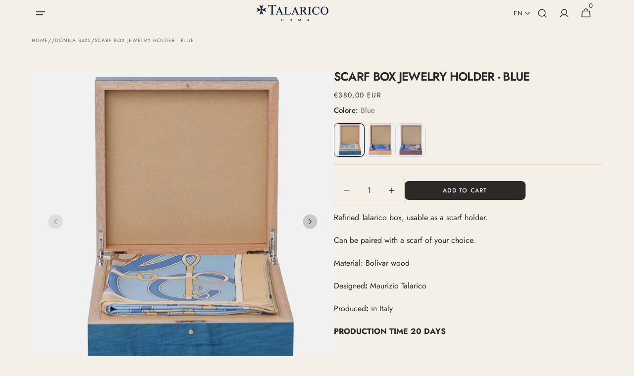

--- FILE ---
content_type: text/html; charset=utf-8
request_url: https://www.talaricocravatte.it/en/products/scatola-foulard-porta-gioie-blu
body_size: 61657
content:
<!doctype html>
<html class="no-js" lang="en" data-scheme="light">
  <head>
    
    <meta charset="utf-8">
    <meta http-equiv="X-UA-Compatible" content="IE=edge">
    <meta name="viewport" content="width=device-width,initial-scale=1">
    <meta name="theme-color" content="">
    <link rel="canonical" href="https://www.talaricocravatte.it/en/products/scatola-foulard-porta-gioie-blu">
    <link rel="preconnect" href="https://cdn.shopify.com" crossorigin><link rel="icon" type="image/png" href="//www.talaricocravatte.it/cdn/shop/files/TALARICO_BLU_SCURO_ROMA_copia.jpg?crop=center&height=32&v=1748010548&width=32"><link rel="preconnect" href="https://fonts.shopifycdn.com" crossorigin><title>
      SCARF BOX JEWELRY HOLDER - BLUE
 &ndash; Talarico Cravatte</title>

    
      <meta
        name="description"
        content="Refined Talarico box, usable as a watch holder and pocket emptier. Made of Bolivar wood, in various colors, you can gift the watch holder by pairing it with a fragrance from the Antares Perfume. It transforms into a watch holder and pocket emptier, adding a touch of design and color to your decor."
      >
    

    

<meta property="og:site_name" content="Talarico Cravatte">
<meta property="og:url" content="https://www.talaricocravatte.it/en/products/scatola-foulard-porta-gioie-blu">
<meta property="og:title" content="SCARF BOX JEWELRY HOLDER - BLUE">
<meta property="og:type" content="product">
<meta property="og:description" content="Refined Talarico box, usable as a watch holder and pocket emptier. Made of Bolivar wood, in various colors, you can gift the watch holder by pairing it with a fragrance from the Antares Perfume. It transforms into a watch holder and pocket emptier, adding a touch of design and color to your decor."><meta property="og:image" content="http://www.talaricocravatte.it/cdn/shop/files/PORTAGIOIE.png?v=1708591197">
  <meta property="og:image:secure_url" content="https://www.talaricocravatte.it/cdn/shop/files/PORTAGIOIE.png?v=1708591197">
  <meta property="og:image:width" content="1080">
  <meta property="og:image:height" content="1080"><meta property="og:price:amount" content="380,00">
  <meta property="og:price:currency" content="EUR"><meta name="twitter:card" content="summary_large_image">
<meta name="twitter:title" content="SCARF BOX JEWELRY HOLDER - BLUE">
<meta name="twitter:description" content="Refined Talarico box, usable as a watch holder and pocket emptier. Made of Bolivar wood, in various colors, you can gift the watch holder by pairing it with a fragrance from the Antares Perfume. It transforms into a watch holder and pocket emptier, adding a touch of design and color to your decor.">


    <script src="//www.talaricocravatte.it/cdn/shop/t/36/assets/constants.js?v=57430444635880596041749057497" defer="defer"></script>
    <script src="//www.talaricocravatte.it/cdn/shop/t/36/assets/pubsub.js?v=2921868252632587581749057497" defer="defer"></script>
    <script src="//www.talaricocravatte.it/cdn/shop/t/36/assets/global.js?v=155522918437299253361749836360" defer="defer"></script>

    <script>window.performance && window.performance.mark && window.performance.mark('shopify.content_for_header.start');</script><meta name="google-site-verification" content="UHUfglm05j6GByPGF6yqoHWWIlRQr_p1ZCRgkSXLpp0">
<meta name="facebook-domain-verification" content="ehs311t1xrfi064swzc51h3knssn0c">
<meta id="shopify-digital-wallet" name="shopify-digital-wallet" content="/39791788194/digital_wallets/dialog">
<meta name="shopify-checkout-api-token" content="38a68f5aa1b1d7f95dc4e3a8c5feb2ca">
<meta id="in-context-paypal-metadata" data-shop-id="39791788194" data-venmo-supported="false" data-environment="production" data-locale="en_US" data-paypal-v4="true" data-currency="EUR">
<link rel="alternate" hreflang="x-default" href="https://www.talaricocravatte.it/products/scatola-foulard-porta-gioie-blu">
<link rel="alternate" hreflang="it" href="https://www.talaricocravatte.it/products/scatola-foulard-porta-gioie-blu">
<link rel="alternate" hreflang="en" href="https://www.talaricocravatte.it/en/products/scatola-foulard-porta-gioie-blu">
<link rel="alternate" hreflang="en-AC" href="https://www.talaricocravatte.it/en-rw/products/scatola-foulard-porta-gioie-blu">
<link rel="alternate" hreflang="en-AD" href="https://www.talaricocravatte.it/en-ze/products/scatola-foulard-porta-gioie-blu">
<link rel="alternate" hreflang="it-AD" href="https://www.talaricocravatte.it/it-ze/products/scatola-foulard-porta-gioie-blu">
<link rel="alternate" hreflang="en-AF" href="https://www.talaricocravatte.it/en-rw/products/scatola-foulard-porta-gioie-blu">
<link rel="alternate" hreflang="en-AG" href="https://www.talaricocravatte.it/en-rw/products/scatola-foulard-porta-gioie-blu">
<link rel="alternate" hreflang="en-AI" href="https://www.talaricocravatte.it/en-rw/products/scatola-foulard-porta-gioie-blu">
<link rel="alternate" hreflang="en-AM" href="https://www.talaricocravatte.it/en-rw/products/scatola-foulard-porta-gioie-blu">
<link rel="alternate" hreflang="en-AO" href="https://www.talaricocravatte.it/en-rw/products/scatola-foulard-porta-gioie-blu">
<link rel="alternate" hreflang="en-AU" href="https://www.talaricocravatte.it/en-rw/products/scatola-foulard-porta-gioie-blu">
<link rel="alternate" hreflang="en-AW" href="https://www.talaricocravatte.it/en-rw/products/scatola-foulard-porta-gioie-blu">
<link rel="alternate" hreflang="en-AX" href="https://www.talaricocravatte.it/en-rw/products/scatola-foulard-porta-gioie-blu">
<link rel="alternate" hreflang="en-BA" href="https://www.talaricocravatte.it/en-rw/products/scatola-foulard-porta-gioie-blu">
<link rel="alternate" hreflang="en-BD" href="https://www.talaricocravatte.it/en-rw/products/scatola-foulard-porta-gioie-blu">
<link rel="alternate" hreflang="en-BF" href="https://www.talaricocravatte.it/en-rw/products/scatola-foulard-porta-gioie-blu">
<link rel="alternate" hreflang="en-BI" href="https://www.talaricocravatte.it/en-rw/products/scatola-foulard-porta-gioie-blu">
<link rel="alternate" hreflang="en-BJ" href="https://www.talaricocravatte.it/en-rw/products/scatola-foulard-porta-gioie-blu">
<link rel="alternate" hreflang="en-BL" href="https://www.talaricocravatte.it/en-rw/products/scatola-foulard-porta-gioie-blu">
<link rel="alternate" hreflang="en-BM" href="https://www.talaricocravatte.it/en-rw/products/scatola-foulard-porta-gioie-blu">
<link rel="alternate" hreflang="en-BQ" href="https://www.talaricocravatte.it/en-rw/products/scatola-foulard-porta-gioie-blu">
<link rel="alternate" hreflang="en-BR" href="https://www.talaricocravatte.it/en-rw/products/scatola-foulard-porta-gioie-blu">
<link rel="alternate" hreflang="en-BT" href="https://www.talaricocravatte.it/en-rw/products/scatola-foulard-porta-gioie-blu">
<link rel="alternate" hreflang="en-BW" href="https://www.talaricocravatte.it/en-rw/products/scatola-foulard-porta-gioie-blu">
<link rel="alternate" hreflang="en-BY" href="https://www.talaricocravatte.it/en-rw/products/scatola-foulard-porta-gioie-blu">
<link rel="alternate" hreflang="en-BZ" href="https://www.talaricocravatte.it/en-rw/products/scatola-foulard-porta-gioie-blu">
<link rel="alternate" hreflang="en-CC" href="https://www.talaricocravatte.it/en-rw/products/scatola-foulard-porta-gioie-blu">
<link rel="alternate" hreflang="en-CD" href="https://www.talaricocravatte.it/en-rw/products/scatola-foulard-porta-gioie-blu">
<link rel="alternate" hreflang="en-CF" href="https://www.talaricocravatte.it/en-rw/products/scatola-foulard-porta-gioie-blu">
<link rel="alternate" hreflang="en-CG" href="https://www.talaricocravatte.it/en-rw/products/scatola-foulard-porta-gioie-blu">
<link rel="alternate" hreflang="en-CI" href="https://www.talaricocravatte.it/en-rw/products/scatola-foulard-porta-gioie-blu">
<link rel="alternate" hreflang="en-CK" href="https://www.talaricocravatte.it/en-rw/products/scatola-foulard-porta-gioie-blu">
<link rel="alternate" hreflang="en-CL" href="https://www.talaricocravatte.it/en-rw/products/scatola-foulard-porta-gioie-blu">
<link rel="alternate" hreflang="en-CM" href="https://www.talaricocravatte.it/en-rw/products/scatola-foulard-porta-gioie-blu">
<link rel="alternate" hreflang="en-CN" href="https://www.talaricocravatte.it/en-rw/products/scatola-foulard-porta-gioie-blu">
<link rel="alternate" hreflang="en-CR" href="https://www.talaricocravatte.it/en-rw/products/scatola-foulard-porta-gioie-blu">
<link rel="alternate" hreflang="en-CV" href="https://www.talaricocravatte.it/en-rw/products/scatola-foulard-porta-gioie-blu">
<link rel="alternate" hreflang="en-CW" href="https://www.talaricocravatte.it/en-rw/products/scatola-foulard-porta-gioie-blu">
<link rel="alternate" hreflang="en-CX" href="https://www.talaricocravatte.it/en-rw/products/scatola-foulard-porta-gioie-blu">
<link rel="alternate" hreflang="en-CY" href="https://www.talaricocravatte.it/en-ze/products/scatola-foulard-porta-gioie-blu">
<link rel="alternate" hreflang="it-CY" href="https://www.talaricocravatte.it/it-ze/products/scatola-foulard-porta-gioie-blu">
<link rel="alternate" hreflang="en-CZ" href="https://www.talaricocravatte.it/en-ze/products/scatola-foulard-porta-gioie-blu">
<link rel="alternate" hreflang="it-CZ" href="https://www.talaricocravatte.it/it-ze/products/scatola-foulard-porta-gioie-blu">
<link rel="alternate" hreflang="en-DJ" href="https://www.talaricocravatte.it/en-rw/products/scatola-foulard-porta-gioie-blu">
<link rel="alternate" hreflang="en-DK" href="https://www.talaricocravatte.it/en-ze/products/scatola-foulard-porta-gioie-blu">
<link rel="alternate" hreflang="it-DK" href="https://www.talaricocravatte.it/it-ze/products/scatola-foulard-porta-gioie-blu">
<link rel="alternate" hreflang="en-DM" href="https://www.talaricocravatte.it/en-rw/products/scatola-foulard-porta-gioie-blu">
<link rel="alternate" hreflang="en-DO" href="https://www.talaricocravatte.it/en-rw/products/scatola-foulard-porta-gioie-blu">
<link rel="alternate" hreflang="en-DZ" href="https://www.talaricocravatte.it/en-rw/products/scatola-foulard-porta-gioie-blu">
<link rel="alternate" hreflang="en-EC" href="https://www.talaricocravatte.it/en-rw/products/scatola-foulard-porta-gioie-blu">
<link rel="alternate" hreflang="en-EE" href="https://www.talaricocravatte.it/en-ze/products/scatola-foulard-porta-gioie-blu">
<link rel="alternate" hreflang="it-EE" href="https://www.talaricocravatte.it/it-ze/products/scatola-foulard-porta-gioie-blu">
<link rel="alternate" hreflang="en-EG" href="https://www.talaricocravatte.it/en-rw/products/scatola-foulard-porta-gioie-blu">
<link rel="alternate" hreflang="en-EH" href="https://www.talaricocravatte.it/en-rw/products/scatola-foulard-porta-gioie-blu">
<link rel="alternate" hreflang="en-ER" href="https://www.talaricocravatte.it/en-rw/products/scatola-foulard-porta-gioie-blu">
<link rel="alternate" hreflang="en-ET" href="https://www.talaricocravatte.it/en-rw/products/scatola-foulard-porta-gioie-blu">
<link rel="alternate" hreflang="en-FI" href="https://www.talaricocravatte.it/en-ze/products/scatola-foulard-porta-gioie-blu">
<link rel="alternate" hreflang="it-FI" href="https://www.talaricocravatte.it/it-ze/products/scatola-foulard-porta-gioie-blu">
<link rel="alternate" hreflang="en-FJ" href="https://www.talaricocravatte.it/en-rw/products/scatola-foulard-porta-gioie-blu">
<link rel="alternate" hreflang="en-FK" href="https://www.talaricocravatte.it/en-rw/products/scatola-foulard-porta-gioie-blu">
<link rel="alternate" hreflang="en-FO" href="https://www.talaricocravatte.it/en-rw/products/scatola-foulard-porta-gioie-blu">
<link rel="alternate" hreflang="en-GA" href="https://www.talaricocravatte.it/en-rw/products/scatola-foulard-porta-gioie-blu">
<link rel="alternate" hreflang="en-GD" href="https://www.talaricocravatte.it/en-rw/products/scatola-foulard-porta-gioie-blu">
<link rel="alternate" hreflang="en-GE" href="https://www.talaricocravatte.it/en-rw/products/scatola-foulard-porta-gioie-blu">
<link rel="alternate" hreflang="en-GF" href="https://www.talaricocravatte.it/en-rw/products/scatola-foulard-porta-gioie-blu">
<link rel="alternate" hreflang="en-GG" href="https://www.talaricocravatte.it/en-rw/products/scatola-foulard-porta-gioie-blu">
<link rel="alternate" hreflang="en-GH" href="https://www.talaricocravatte.it/en-rw/products/scatola-foulard-porta-gioie-blu">
<link rel="alternate" hreflang="en-GI" href="https://www.talaricocravatte.it/en-rw/products/scatola-foulard-porta-gioie-blu">
<link rel="alternate" hreflang="en-GL" href="https://www.talaricocravatte.it/en-rw/products/scatola-foulard-porta-gioie-blu">
<link rel="alternate" hreflang="en-GM" href="https://www.talaricocravatte.it/en-rw/products/scatola-foulard-porta-gioie-blu">
<link rel="alternate" hreflang="en-GN" href="https://www.talaricocravatte.it/en-rw/products/scatola-foulard-porta-gioie-blu">
<link rel="alternate" hreflang="en-GP" href="https://www.talaricocravatte.it/en-rw/products/scatola-foulard-porta-gioie-blu">
<link rel="alternate" hreflang="en-GQ" href="https://www.talaricocravatte.it/en-rw/products/scatola-foulard-porta-gioie-blu">
<link rel="alternate" hreflang="en-GS" href="https://www.talaricocravatte.it/en-rw/products/scatola-foulard-porta-gioie-blu">
<link rel="alternate" hreflang="en-GT" href="https://www.talaricocravatte.it/en-rw/products/scatola-foulard-porta-gioie-blu">
<link rel="alternate" hreflang="en-GW" href="https://www.talaricocravatte.it/en-rw/products/scatola-foulard-porta-gioie-blu">
<link rel="alternate" hreflang="en-GY" href="https://www.talaricocravatte.it/en-rw/products/scatola-foulard-porta-gioie-blu">
<link rel="alternate" hreflang="en-HN" href="https://www.talaricocravatte.it/en-rw/products/scatola-foulard-porta-gioie-blu">
<link rel="alternate" hreflang="en-HR" href="https://www.talaricocravatte.it/en-ze/products/scatola-foulard-porta-gioie-blu">
<link rel="alternate" hreflang="it-HR" href="https://www.talaricocravatte.it/it-ze/products/scatola-foulard-porta-gioie-blu">
<link rel="alternate" hreflang="en-HT" href="https://www.talaricocravatte.it/en-rw/products/scatola-foulard-porta-gioie-blu">
<link rel="alternate" hreflang="en-HU" href="https://www.talaricocravatte.it/en-ze/products/scatola-foulard-porta-gioie-blu">
<link rel="alternate" hreflang="it-HU" href="https://www.talaricocravatte.it/it-ze/products/scatola-foulard-porta-gioie-blu">
<link rel="alternate" hreflang="en-ID" href="https://www.talaricocravatte.it/en-rw/products/scatola-foulard-porta-gioie-blu">
<link rel="alternate" hreflang="en-IE" href="https://www.talaricocravatte.it/en-ze/products/scatola-foulard-porta-gioie-blu">
<link rel="alternate" hreflang="it-IE" href="https://www.talaricocravatte.it/it-ze/products/scatola-foulard-porta-gioie-blu">
<link rel="alternate" hreflang="en-IM" href="https://www.talaricocravatte.it/en-rw/products/scatola-foulard-porta-gioie-blu">
<link rel="alternate" hreflang="en-IS" href="https://www.talaricocravatte.it/en-rw/products/scatola-foulard-porta-gioie-blu">
<link rel="alternate" hreflang="en-JE" href="https://www.talaricocravatte.it/en-rw/products/scatola-foulard-porta-gioie-blu">
<link rel="alternate" hreflang="en-JM" href="https://www.talaricocravatte.it/en-rw/products/scatola-foulard-porta-gioie-blu">
<link rel="alternate" hreflang="en-KE" href="https://www.talaricocravatte.it/en-rw/products/scatola-foulard-porta-gioie-blu">
<link rel="alternate" hreflang="en-KG" href="https://www.talaricocravatte.it/en-rw/products/scatola-foulard-porta-gioie-blu">
<link rel="alternate" hreflang="en-KH" href="https://www.talaricocravatte.it/en-rw/products/scatola-foulard-porta-gioie-blu">
<link rel="alternate" hreflang="en-KI" href="https://www.talaricocravatte.it/en-rw/products/scatola-foulard-porta-gioie-blu">
<link rel="alternate" hreflang="en-KM" href="https://www.talaricocravatte.it/en-rw/products/scatola-foulard-porta-gioie-blu">
<link rel="alternate" hreflang="en-KN" href="https://www.talaricocravatte.it/en-rw/products/scatola-foulard-porta-gioie-blu">
<link rel="alternate" hreflang="en-LA" href="https://www.talaricocravatte.it/en-rw/products/scatola-foulard-porta-gioie-blu">
<link rel="alternate" hreflang="en-LB" href="https://www.talaricocravatte.it/en-rw/products/scatola-foulard-porta-gioie-blu">
<link rel="alternate" hreflang="en-LC" href="https://www.talaricocravatte.it/en-rw/products/scatola-foulard-porta-gioie-blu">
<link rel="alternate" hreflang="en-LI" href="https://www.talaricocravatte.it/en-rw/products/scatola-foulard-porta-gioie-blu">
<link rel="alternate" hreflang="en-LK" href="https://www.talaricocravatte.it/en-rw/products/scatola-foulard-porta-gioie-blu">
<link rel="alternate" hreflang="en-LR" href="https://www.talaricocravatte.it/en-rw/products/scatola-foulard-porta-gioie-blu">
<link rel="alternate" hreflang="en-LS" href="https://www.talaricocravatte.it/en-rw/products/scatola-foulard-porta-gioie-blu">
<link rel="alternate" hreflang="en-LT" href="https://www.talaricocravatte.it/en-ze/products/scatola-foulard-porta-gioie-blu">
<link rel="alternate" hreflang="it-LT" href="https://www.talaricocravatte.it/it-ze/products/scatola-foulard-porta-gioie-blu">
<link rel="alternate" hreflang="en-LV" href="https://www.talaricocravatte.it/en-ze/products/scatola-foulard-porta-gioie-blu">
<link rel="alternate" hreflang="it-LV" href="https://www.talaricocravatte.it/it-ze/products/scatola-foulard-porta-gioie-blu">
<link rel="alternate" hreflang="en-LY" href="https://www.talaricocravatte.it/en-rw/products/scatola-foulard-porta-gioie-blu">
<link rel="alternate" hreflang="en-MA" href="https://www.talaricocravatte.it/en-rw/products/scatola-foulard-porta-gioie-blu">
<link rel="alternate" hreflang="en-MD" href="https://www.talaricocravatte.it/en-rw/products/scatola-foulard-porta-gioie-blu">
<link rel="alternate" hreflang="en-ME" href="https://www.talaricocravatte.it/en-ze/products/scatola-foulard-porta-gioie-blu">
<link rel="alternate" hreflang="it-ME" href="https://www.talaricocravatte.it/it-ze/products/scatola-foulard-porta-gioie-blu">
<link rel="alternate" hreflang="en-MF" href="https://www.talaricocravatte.it/en-rw/products/scatola-foulard-porta-gioie-blu">
<link rel="alternate" hreflang="en-MG" href="https://www.talaricocravatte.it/en-rw/products/scatola-foulard-porta-gioie-blu">
<link rel="alternate" hreflang="en-ML" href="https://www.talaricocravatte.it/en-rw/products/scatola-foulard-porta-gioie-blu">
<link rel="alternate" hreflang="en-MM" href="https://www.talaricocravatte.it/en-rw/products/scatola-foulard-porta-gioie-blu">
<link rel="alternate" hreflang="en-MN" href="https://www.talaricocravatte.it/en-rw/products/scatola-foulard-porta-gioie-blu">
<link rel="alternate" hreflang="en-MO" href="https://www.talaricocravatte.it/en-rw/products/scatola-foulard-porta-gioie-blu">
<link rel="alternate" hreflang="en-MQ" href="https://www.talaricocravatte.it/en-rw/products/scatola-foulard-porta-gioie-blu">
<link rel="alternate" hreflang="en-MR" href="https://www.talaricocravatte.it/en-rw/products/scatola-foulard-porta-gioie-blu">
<link rel="alternate" hreflang="en-MS" href="https://www.talaricocravatte.it/en-rw/products/scatola-foulard-porta-gioie-blu">
<link rel="alternate" hreflang="en-MU" href="https://www.talaricocravatte.it/en-rw/products/scatola-foulard-porta-gioie-blu">
<link rel="alternate" hreflang="en-MV" href="https://www.talaricocravatte.it/en-rw/products/scatola-foulard-porta-gioie-blu">
<link rel="alternate" hreflang="en-MW" href="https://www.talaricocravatte.it/en-rw/products/scatola-foulard-porta-gioie-blu">
<link rel="alternate" hreflang="en-MY" href="https://www.talaricocravatte.it/en-rw/products/scatola-foulard-porta-gioie-blu">
<link rel="alternate" hreflang="en-MZ" href="https://www.talaricocravatte.it/en-rw/products/scatola-foulard-porta-gioie-blu">
<link rel="alternate" hreflang="en-NA" href="https://www.talaricocravatte.it/en-rw/products/scatola-foulard-porta-gioie-blu">
<link rel="alternate" hreflang="en-NC" href="https://www.talaricocravatte.it/en-rw/products/scatola-foulard-porta-gioie-blu">
<link rel="alternate" hreflang="en-NE" href="https://www.talaricocravatte.it/en-rw/products/scatola-foulard-porta-gioie-blu">
<link rel="alternate" hreflang="en-NF" href="https://www.talaricocravatte.it/en-rw/products/scatola-foulard-porta-gioie-blu">
<link rel="alternate" hreflang="en-NG" href="https://www.talaricocravatte.it/en-rw/products/scatola-foulard-porta-gioie-blu">
<link rel="alternate" hreflang="en-NI" href="https://www.talaricocravatte.it/en-rw/products/scatola-foulard-porta-gioie-blu">
<link rel="alternate" hreflang="en-NL" href="https://www.talaricocravatte.it/en-ze/products/scatola-foulard-porta-gioie-blu">
<link rel="alternate" hreflang="it-NL" href="https://www.talaricocravatte.it/it-ze/products/scatola-foulard-porta-gioie-blu">
<link rel="alternate" hreflang="en-NO" href="https://www.talaricocravatte.it/en-rw/products/scatola-foulard-porta-gioie-blu">
<link rel="alternate" hreflang="en-NP" href="https://www.talaricocravatte.it/en-rw/products/scatola-foulard-porta-gioie-blu">
<link rel="alternate" hreflang="en-NR" href="https://www.talaricocravatte.it/en-rw/products/scatola-foulard-porta-gioie-blu">
<link rel="alternate" hreflang="en-NU" href="https://www.talaricocravatte.it/en-rw/products/scatola-foulard-porta-gioie-blu">
<link rel="alternate" hreflang="en-NZ" href="https://www.talaricocravatte.it/en-rw/products/scatola-foulard-porta-gioie-blu">
<link rel="alternate" hreflang="en-PE" href="https://www.talaricocravatte.it/en-rw/products/scatola-foulard-porta-gioie-blu">
<link rel="alternate" hreflang="en-PF" href="https://www.talaricocravatte.it/en-rw/products/scatola-foulard-porta-gioie-blu">
<link rel="alternate" hreflang="en-PG" href="https://www.talaricocravatte.it/en-rw/products/scatola-foulard-porta-gioie-blu">
<link rel="alternate" hreflang="en-PH" href="https://www.talaricocravatte.it/en-rw/products/scatola-foulard-porta-gioie-blu">
<link rel="alternate" hreflang="en-PK" href="https://www.talaricocravatte.it/en-rw/products/scatola-foulard-porta-gioie-blu">
<link rel="alternate" hreflang="en-PL" href="https://www.talaricocravatte.it/en-ze/products/scatola-foulard-porta-gioie-blu">
<link rel="alternate" hreflang="it-PL" href="https://www.talaricocravatte.it/it-ze/products/scatola-foulard-porta-gioie-blu">
<link rel="alternate" hreflang="en-PM" href="https://www.talaricocravatte.it/en-rw/products/scatola-foulard-porta-gioie-blu">
<link rel="alternate" hreflang="en-PN" href="https://www.talaricocravatte.it/en-rw/products/scatola-foulard-porta-gioie-blu">
<link rel="alternate" hreflang="en-PS" href="https://www.talaricocravatte.it/en-rw/products/scatola-foulard-porta-gioie-blu">
<link rel="alternate" hreflang="en-PY" href="https://www.talaricocravatte.it/en-rw/products/scatola-foulard-porta-gioie-blu">
<link rel="alternate" hreflang="en-RE" href="https://www.talaricocravatte.it/en-rw/products/scatola-foulard-porta-gioie-blu">
<link rel="alternate" hreflang="en-RS" href="https://www.talaricocravatte.it/en-rw/products/scatola-foulard-porta-gioie-blu">
<link rel="alternate" hreflang="en-RU" href="https://www.talaricocravatte.it/en-rw/products/scatola-foulard-porta-gioie-blu">
<link rel="alternate" hreflang="en-RW" href="https://www.talaricocravatte.it/en-rw/products/scatola-foulard-porta-gioie-blu">
<link rel="alternate" hreflang="en-SA" href="https://www.talaricocravatte.it/en-rw/products/scatola-foulard-porta-gioie-blu">
<link rel="alternate" hreflang="en-SB" href="https://www.talaricocravatte.it/en-rw/products/scatola-foulard-porta-gioie-blu">
<link rel="alternate" hreflang="en-SC" href="https://www.talaricocravatte.it/en-rw/products/scatola-foulard-porta-gioie-blu">
<link rel="alternate" hreflang="en-SD" href="https://www.talaricocravatte.it/en-rw/products/scatola-foulard-porta-gioie-blu">
<link rel="alternate" hreflang="en-SH" href="https://www.talaricocravatte.it/en-rw/products/scatola-foulard-porta-gioie-blu">
<link rel="alternate" hreflang="en-SI" href="https://www.talaricocravatte.it/en-ze/products/scatola-foulard-porta-gioie-blu">
<link rel="alternate" hreflang="it-SI" href="https://www.talaricocravatte.it/it-ze/products/scatola-foulard-porta-gioie-blu">
<link rel="alternate" hreflang="en-SJ" href="https://www.talaricocravatte.it/en-rw/products/scatola-foulard-porta-gioie-blu">
<link rel="alternate" hreflang="en-SK" href="https://www.talaricocravatte.it/en-ze/products/scatola-foulard-porta-gioie-blu">
<link rel="alternate" hreflang="it-SK" href="https://www.talaricocravatte.it/it-ze/products/scatola-foulard-porta-gioie-blu">
<link rel="alternate" hreflang="en-SL" href="https://www.talaricocravatte.it/en-rw/products/scatola-foulard-porta-gioie-blu">
<link rel="alternate" hreflang="en-SN" href="https://www.talaricocravatte.it/en-rw/products/scatola-foulard-porta-gioie-blu">
<link rel="alternate" hreflang="en-SO" href="https://www.talaricocravatte.it/en-rw/products/scatola-foulard-porta-gioie-blu">
<link rel="alternate" hreflang="en-SR" href="https://www.talaricocravatte.it/en-rw/products/scatola-foulard-porta-gioie-blu">
<link rel="alternate" hreflang="en-SS" href="https://www.talaricocravatte.it/en-rw/products/scatola-foulard-porta-gioie-blu">
<link rel="alternate" hreflang="en-ST" href="https://www.talaricocravatte.it/en-rw/products/scatola-foulard-porta-gioie-blu">
<link rel="alternate" hreflang="en-SV" href="https://www.talaricocravatte.it/en-rw/products/scatola-foulard-porta-gioie-blu">
<link rel="alternate" hreflang="en-SX" href="https://www.talaricocravatte.it/en-rw/products/scatola-foulard-porta-gioie-blu">
<link rel="alternate" hreflang="en-SZ" href="https://www.talaricocravatte.it/en-rw/products/scatola-foulard-porta-gioie-blu">
<link rel="alternate" hreflang="en-TA" href="https://www.talaricocravatte.it/en-rw/products/scatola-foulard-porta-gioie-blu">
<link rel="alternate" hreflang="en-TC" href="https://www.talaricocravatte.it/en-rw/products/scatola-foulard-porta-gioie-blu">
<link rel="alternate" hreflang="en-TD" href="https://www.talaricocravatte.it/en-rw/products/scatola-foulard-porta-gioie-blu">
<link rel="alternate" hreflang="en-TF" href="https://www.talaricocravatte.it/en-rw/products/scatola-foulard-porta-gioie-blu">
<link rel="alternate" hreflang="en-TG" href="https://www.talaricocravatte.it/en-rw/products/scatola-foulard-porta-gioie-blu">
<link rel="alternate" hreflang="en-TH" href="https://www.talaricocravatte.it/en-rw/products/scatola-foulard-porta-gioie-blu">
<link rel="alternate" hreflang="en-TJ" href="https://www.talaricocravatte.it/en-rw/products/scatola-foulard-porta-gioie-blu">
<link rel="alternate" hreflang="en-TK" href="https://www.talaricocravatte.it/en-rw/products/scatola-foulard-porta-gioie-blu">
<link rel="alternate" hreflang="en-TL" href="https://www.talaricocravatte.it/en-rw/products/scatola-foulard-porta-gioie-blu">
<link rel="alternate" hreflang="en-TM" href="https://www.talaricocravatte.it/en-rw/products/scatola-foulard-porta-gioie-blu">
<link rel="alternate" hreflang="en-TN" href="https://www.talaricocravatte.it/en-rw/products/scatola-foulard-porta-gioie-blu">
<link rel="alternate" hreflang="en-TO" href="https://www.talaricocravatte.it/en-rw/products/scatola-foulard-porta-gioie-blu">
<link rel="alternate" hreflang="en-TT" href="https://www.talaricocravatte.it/en-rw/products/scatola-foulard-porta-gioie-blu">
<link rel="alternate" hreflang="en-TV" href="https://www.talaricocravatte.it/en-rw/products/scatola-foulard-porta-gioie-blu">
<link rel="alternate" hreflang="en-TW" href="https://www.talaricocravatte.it/en-rw/products/scatola-foulard-porta-gioie-blu">
<link rel="alternate" hreflang="en-TZ" href="https://www.talaricocravatte.it/en-rw/products/scatola-foulard-porta-gioie-blu">
<link rel="alternate" hreflang="en-UA" href="https://www.talaricocravatte.it/en-rw/products/scatola-foulard-porta-gioie-blu">
<link rel="alternate" hreflang="en-UG" href="https://www.talaricocravatte.it/en-rw/products/scatola-foulard-porta-gioie-blu">
<link rel="alternate" hreflang="en-UM" href="https://www.talaricocravatte.it/en-rw/products/scatola-foulard-porta-gioie-blu">
<link rel="alternate" hreflang="en-UY" href="https://www.talaricocravatte.it/en-rw/products/scatola-foulard-porta-gioie-blu">
<link rel="alternate" hreflang="en-VA" href="https://www.talaricocravatte.it/en-ze/products/scatola-foulard-porta-gioie-blu">
<link rel="alternate" hreflang="it-VA" href="https://www.talaricocravatte.it/it-ze/products/scatola-foulard-porta-gioie-blu">
<link rel="alternate" hreflang="en-VC" href="https://www.talaricocravatte.it/en-rw/products/scatola-foulard-porta-gioie-blu">
<link rel="alternate" hreflang="en-VG" href="https://www.talaricocravatte.it/en-rw/products/scatola-foulard-porta-gioie-blu">
<link rel="alternate" hreflang="en-VN" href="https://www.talaricocravatte.it/en-rw/products/scatola-foulard-porta-gioie-blu">
<link rel="alternate" hreflang="en-VU" href="https://www.talaricocravatte.it/en-rw/products/scatola-foulard-porta-gioie-blu">
<link rel="alternate" hreflang="en-WF" href="https://www.talaricocravatte.it/en-rw/products/scatola-foulard-porta-gioie-blu">
<link rel="alternate" hreflang="en-WS" href="https://www.talaricocravatte.it/en-rw/products/scatola-foulard-porta-gioie-blu">
<link rel="alternate" hreflang="en-XK" href="https://www.talaricocravatte.it/en-ze/products/scatola-foulard-porta-gioie-blu">
<link rel="alternate" hreflang="it-XK" href="https://www.talaricocravatte.it/it-ze/products/scatola-foulard-porta-gioie-blu">
<link rel="alternate" hreflang="en-YE" href="https://www.talaricocravatte.it/en-rw/products/scatola-foulard-porta-gioie-blu">
<link rel="alternate" hreflang="en-YT" href="https://www.talaricocravatte.it/en-rw/products/scatola-foulard-porta-gioie-blu">
<link rel="alternate" hreflang="en-ZA" href="https://www.talaricocravatte.it/en-rw/products/scatola-foulard-porta-gioie-blu">
<link rel="alternate" hreflang="en-ZM" href="https://www.talaricocravatte.it/en-rw/products/scatola-foulard-porta-gioie-blu">
<link rel="alternate" hreflang="en-ZW" href="https://www.talaricocravatte.it/en-rw/products/scatola-foulard-porta-gioie-blu">
<link rel="alternate" hreflang="en-AZ" href="https://www.talaricocravatte.it/en-eu/products/scatola-foulard-porta-gioie-blu">
<link rel="alternate" hreflang="en-BH" href="https://www.talaricocravatte.it/en-eu/products/scatola-foulard-porta-gioie-blu">
<link rel="alternate" hreflang="en-BN" href="https://www.talaricocravatte.it/en-eu/products/scatola-foulard-porta-gioie-blu">
<link rel="alternate" hreflang="en-KR" href="https://www.talaricocravatte.it/en-eu/products/scatola-foulard-porta-gioie-blu">
<link rel="alternate" hreflang="en-AE" href="https://www.talaricocravatte.it/en-eu/products/scatola-foulard-porta-gioie-blu">
<link rel="alternate" hreflang="en-JP" href="https://www.talaricocravatte.it/en-eu/products/scatola-foulard-porta-gioie-blu">
<link rel="alternate" hreflang="en-JO" href="https://www.talaricocravatte.it/en-eu/products/scatola-foulard-porta-gioie-blu">
<link rel="alternate" hreflang="en-HK" href="https://www.talaricocravatte.it/en-eu/products/scatola-foulard-porta-gioie-blu">
<link rel="alternate" hreflang="en-IN" href="https://www.talaricocravatte.it/en-eu/products/scatola-foulard-porta-gioie-blu">
<link rel="alternate" hreflang="en-IQ" href="https://www.talaricocravatte.it/en-eu/products/scatola-foulard-porta-gioie-blu">
<link rel="alternate" hreflang="en-IL" href="https://www.talaricocravatte.it/en-eu/products/scatola-foulard-porta-gioie-blu">
<link rel="alternate" hreflang="en-KZ" href="https://www.talaricocravatte.it/en-eu/products/scatola-foulard-porta-gioie-blu">
<link rel="alternate" hreflang="en-KW" href="https://www.talaricocravatte.it/en-eu/products/scatola-foulard-porta-gioie-blu">
<link rel="alternate" hreflang="en-OM" href="https://www.talaricocravatte.it/en-eu/products/scatola-foulard-porta-gioie-blu">
<link rel="alternate" hreflang="en-QA" href="https://www.talaricocravatte.it/en-eu/products/scatola-foulard-porta-gioie-blu">
<link rel="alternate" hreflang="en-SG" href="https://www.talaricocravatte.it/en-eu/products/scatola-foulard-porta-gioie-blu">
<link rel="alternate" hreflang="en-IO" href="https://www.talaricocravatte.it/en-eu/products/scatola-foulard-porta-gioie-blu">
<link rel="alternate" hreflang="en-UZ" href="https://www.talaricocravatte.it/en-eu/products/scatola-foulard-porta-gioie-blu">
<link rel="alternate" hreflang="en-BS" href="https://www.talaricocravatte.it/en-eu/products/scatola-foulard-porta-gioie-blu">
<link rel="alternate" hreflang="en-BB" href="https://www.talaricocravatte.it/en-eu/products/scatola-foulard-porta-gioie-blu">
<link rel="alternate" hreflang="en-KY" href="https://www.talaricocravatte.it/en-eu/products/scatola-foulard-porta-gioie-blu">
<link rel="alternate" hreflang="en-PA" href="https://www.talaricocravatte.it/en-eu/products/scatola-foulard-porta-gioie-blu">
<link rel="alternate" hreflang="en-AL" href="https://www.talaricocravatte.it/en-eu/products/scatola-foulard-porta-gioie-blu">
<link rel="alternate" hreflang="en-AT" href="https://www.talaricocravatte.it/en-ze/products/scatola-foulard-porta-gioie-blu">
<link rel="alternate" hreflang="it-AT" href="https://www.talaricocravatte.it/it-ze/products/scatola-foulard-porta-gioie-blu">
<link rel="alternate" hreflang="en-BE" href="https://www.talaricocravatte.it/en-ze/products/scatola-foulard-porta-gioie-blu">
<link rel="alternate" hreflang="it-BE" href="https://www.talaricocravatte.it/it-ze/products/scatola-foulard-porta-gioie-blu">
<link rel="alternate" hreflang="en-BG" href="https://www.talaricocravatte.it/en-ze/products/scatola-foulard-porta-gioie-blu">
<link rel="alternate" hreflang="it-BG" href="https://www.talaricocravatte.it/it-ze/products/scatola-foulard-porta-gioie-blu">
<link rel="alternate" hreflang="en-FR" href="https://www.talaricocravatte.it/en-ze/products/scatola-foulard-porta-gioie-blu">
<link rel="alternate" hreflang="it-FR" href="https://www.talaricocravatte.it/it-ze/products/scatola-foulard-porta-gioie-blu">
<link rel="alternate" hreflang="en-DE" href="https://www.talaricocravatte.it/en-ze/products/scatola-foulard-porta-gioie-blu">
<link rel="alternate" hreflang="it-DE" href="https://www.talaricocravatte.it/it-ze/products/scatola-foulard-porta-gioie-blu">
<link rel="alternate" hreflang="en-GR" href="https://www.talaricocravatte.it/en-ze/products/scatola-foulard-porta-gioie-blu">
<link rel="alternate" hreflang="it-GR" href="https://www.talaricocravatte.it/it-ze/products/scatola-foulard-porta-gioie-blu">
<link rel="alternate" hreflang="en-LU" href="https://www.talaricocravatte.it/en-ze/products/scatola-foulard-porta-gioie-blu">
<link rel="alternate" hreflang="it-LU" href="https://www.talaricocravatte.it/it-ze/products/scatola-foulard-porta-gioie-blu">
<link rel="alternate" hreflang="en-MK" href="https://www.talaricocravatte.it/en-eu/products/scatola-foulard-porta-gioie-blu">
<link rel="alternate" hreflang="en-MT" href="https://www.talaricocravatte.it/en-ze/products/scatola-foulard-porta-gioie-blu">
<link rel="alternate" hreflang="it-MT" href="https://www.talaricocravatte.it/it-ze/products/scatola-foulard-porta-gioie-blu">
<link rel="alternate" hreflang="en-PT" href="https://www.talaricocravatte.it/en-ze/products/scatola-foulard-porta-gioie-blu">
<link rel="alternate" hreflang="it-PT" href="https://www.talaricocravatte.it/it-ze/products/scatola-foulard-porta-gioie-blu">
<link rel="alternate" hreflang="en-MC" href="https://www.talaricocravatte.it/en-ze/products/scatola-foulard-porta-gioie-blu">
<link rel="alternate" hreflang="it-MC" href="https://www.talaricocravatte.it/it-ze/products/scatola-foulard-porta-gioie-blu">
<link rel="alternate" hreflang="en-GB" href="https://www.talaricocravatte.it/en-eu/products/scatola-foulard-porta-gioie-blu">
<link rel="alternate" hreflang="en-RO" href="https://www.talaricocravatte.it/en-ze/products/scatola-foulard-porta-gioie-blu">
<link rel="alternate" hreflang="it-RO" href="https://www.talaricocravatte.it/it-ze/products/scatola-foulard-porta-gioie-blu">
<link rel="alternate" hreflang="en-SM" href="https://www.talaricocravatte.it/en-ze/products/scatola-foulard-porta-gioie-blu">
<link rel="alternate" hreflang="it-SM" href="https://www.talaricocravatte.it/it-ze/products/scatola-foulard-porta-gioie-blu">
<link rel="alternate" hreflang="en-ES" href="https://www.talaricocravatte.it/en-ze/products/scatola-foulard-porta-gioie-blu">
<link rel="alternate" hreflang="it-ES" href="https://www.talaricocravatte.it/it-ze/products/scatola-foulard-porta-gioie-blu">
<link rel="alternate" hreflang="en-SE" href="https://www.talaricocravatte.it/en-ze/products/scatola-foulard-porta-gioie-blu">
<link rel="alternate" hreflang="it-SE" href="https://www.talaricocravatte.it/it-ze/products/scatola-foulard-porta-gioie-blu">
<link rel="alternate" hreflang="en-CH" href="https://www.talaricocravatte.it/en-eu/products/scatola-foulard-porta-gioie-blu">
<link rel="alternate" hreflang="en-TR" href="https://www.talaricocravatte.it/en-eu/products/scatola-foulard-porta-gioie-blu">
<link rel="alternate" hreflang="en-CA" href="https://www.talaricocravatte.it/en-eu/products/scatola-foulard-porta-gioie-blu">
<link rel="alternate" hreflang="en-MX" href="https://www.talaricocravatte.it/en-eu/products/scatola-foulard-porta-gioie-blu">
<link rel="alternate" hreflang="en-US" href="https://www.talaricocravatte.it/en-eu/products/scatola-foulard-porta-gioie-blu">
<link rel="alternate" hreflang="en-AR" href="https://www.talaricocravatte.it/en-eu/products/scatola-foulard-porta-gioie-blu">
<link rel="alternate" hreflang="en-BO" href="https://www.talaricocravatte.it/en-eu/products/scatola-foulard-porta-gioie-blu">
<link rel="alternate" hreflang="en-CO" href="https://www.talaricocravatte.it/en-eu/products/scatola-foulard-porta-gioie-blu">
<link rel="alternate" hreflang="en-VE" href="https://www.talaricocravatte.it/en-eu/products/scatola-foulard-porta-gioie-blu">
<link rel="alternate" type="application/json+oembed" href="https://www.talaricocravatte.it/en/products/scatola-foulard-porta-gioie-blu.oembed">
<script async="async" src="/checkouts/internal/preloads.js?locale=en-IT"></script>
<link rel="preconnect" href="https://shop.app" crossorigin="anonymous">
<script async="async" src="https://shop.app/checkouts/internal/preloads.js?locale=en-IT&shop_id=39791788194" crossorigin="anonymous"></script>
<script id="apple-pay-shop-capabilities" type="application/json">{"shopId":39791788194,"countryCode":"IT","currencyCode":"EUR","merchantCapabilities":["supports3DS"],"merchantId":"gid:\/\/shopify\/Shop\/39791788194","merchantName":"Talarico Cravatte","requiredBillingContactFields":["postalAddress","email","phone"],"requiredShippingContactFields":["postalAddress","email","phone"],"shippingType":"shipping","supportedNetworks":["visa","maestro","masterCard","amex"],"total":{"type":"pending","label":"Talarico Cravatte","amount":"1.00"},"shopifyPaymentsEnabled":true,"supportsSubscriptions":true}</script>
<script id="shopify-features" type="application/json">{"accessToken":"38a68f5aa1b1d7f95dc4e3a8c5feb2ca","betas":["rich-media-storefront-analytics"],"domain":"www.talaricocravatte.it","predictiveSearch":true,"shopId":39791788194,"locale":"en"}</script>
<script>var Shopify = Shopify || {};
Shopify.shop = "talarico-cravatte.myshopify.com";
Shopify.locale = "en";
Shopify.currency = {"active":"EUR","rate":"1.0"};
Shopify.country = "IT";
Shopify.theme = {"name":" Minimalista || Updated product page || Sliders","id":174269464905,"schema_name":"Minimalista","schema_version":"1.3.0","theme_store_id":2316,"role":"main"};
Shopify.theme.handle = "null";
Shopify.theme.style = {"id":null,"handle":null};
Shopify.cdnHost = "www.talaricocravatte.it/cdn";
Shopify.routes = Shopify.routes || {};
Shopify.routes.root = "/en/";</script>
<script type="module">!function(o){(o.Shopify=o.Shopify||{}).modules=!0}(window);</script>
<script>!function(o){function n(){var o=[];function n(){o.push(Array.prototype.slice.apply(arguments))}return n.q=o,n}var t=o.Shopify=o.Shopify||{};t.loadFeatures=n(),t.autoloadFeatures=n()}(window);</script>
<script>
  window.ShopifyPay = window.ShopifyPay || {};
  window.ShopifyPay.apiHost = "shop.app\/pay";
  window.ShopifyPay.redirectState = null;
</script>
<script id="shop-js-analytics" type="application/json">{"pageType":"product"}</script>
<script defer="defer" async type="module" src="//www.talaricocravatte.it/cdn/shopifycloud/shop-js/modules/v2/client.init-shop-cart-sync_BN7fPSNr.en.esm.js"></script>
<script defer="defer" async type="module" src="//www.talaricocravatte.it/cdn/shopifycloud/shop-js/modules/v2/chunk.common_Cbph3Kss.esm.js"></script>
<script defer="defer" async type="module" src="//www.talaricocravatte.it/cdn/shopifycloud/shop-js/modules/v2/chunk.modal_DKumMAJ1.esm.js"></script>
<script type="module">
  await import("//www.talaricocravatte.it/cdn/shopifycloud/shop-js/modules/v2/client.init-shop-cart-sync_BN7fPSNr.en.esm.js");
await import("//www.talaricocravatte.it/cdn/shopifycloud/shop-js/modules/v2/chunk.common_Cbph3Kss.esm.js");
await import("//www.talaricocravatte.it/cdn/shopifycloud/shop-js/modules/v2/chunk.modal_DKumMAJ1.esm.js");

  window.Shopify.SignInWithShop?.initShopCartSync?.({"fedCMEnabled":true,"windoidEnabled":true});

</script>
<script>
  window.Shopify = window.Shopify || {};
  if (!window.Shopify.featureAssets) window.Shopify.featureAssets = {};
  window.Shopify.featureAssets['shop-js'] = {"shop-cart-sync":["modules/v2/client.shop-cart-sync_CJVUk8Jm.en.esm.js","modules/v2/chunk.common_Cbph3Kss.esm.js","modules/v2/chunk.modal_DKumMAJ1.esm.js"],"init-fed-cm":["modules/v2/client.init-fed-cm_7Fvt41F4.en.esm.js","modules/v2/chunk.common_Cbph3Kss.esm.js","modules/v2/chunk.modal_DKumMAJ1.esm.js"],"init-shop-email-lookup-coordinator":["modules/v2/client.init-shop-email-lookup-coordinator_Cc088_bR.en.esm.js","modules/v2/chunk.common_Cbph3Kss.esm.js","modules/v2/chunk.modal_DKumMAJ1.esm.js"],"init-windoid":["modules/v2/client.init-windoid_hPopwJRj.en.esm.js","modules/v2/chunk.common_Cbph3Kss.esm.js","modules/v2/chunk.modal_DKumMAJ1.esm.js"],"shop-button":["modules/v2/client.shop-button_B0jaPSNF.en.esm.js","modules/v2/chunk.common_Cbph3Kss.esm.js","modules/v2/chunk.modal_DKumMAJ1.esm.js"],"shop-cash-offers":["modules/v2/client.shop-cash-offers_DPIskqss.en.esm.js","modules/v2/chunk.common_Cbph3Kss.esm.js","modules/v2/chunk.modal_DKumMAJ1.esm.js"],"shop-toast-manager":["modules/v2/client.shop-toast-manager_CK7RT69O.en.esm.js","modules/v2/chunk.common_Cbph3Kss.esm.js","modules/v2/chunk.modal_DKumMAJ1.esm.js"],"init-shop-cart-sync":["modules/v2/client.init-shop-cart-sync_BN7fPSNr.en.esm.js","modules/v2/chunk.common_Cbph3Kss.esm.js","modules/v2/chunk.modal_DKumMAJ1.esm.js"],"init-customer-accounts-sign-up":["modules/v2/client.init-customer-accounts-sign-up_CfPf4CXf.en.esm.js","modules/v2/client.shop-login-button_DeIztwXF.en.esm.js","modules/v2/chunk.common_Cbph3Kss.esm.js","modules/v2/chunk.modal_DKumMAJ1.esm.js"],"pay-button":["modules/v2/client.pay-button_CgIwFSYN.en.esm.js","modules/v2/chunk.common_Cbph3Kss.esm.js","modules/v2/chunk.modal_DKumMAJ1.esm.js"],"init-customer-accounts":["modules/v2/client.init-customer-accounts_DQ3x16JI.en.esm.js","modules/v2/client.shop-login-button_DeIztwXF.en.esm.js","modules/v2/chunk.common_Cbph3Kss.esm.js","modules/v2/chunk.modal_DKumMAJ1.esm.js"],"avatar":["modules/v2/client.avatar_BTnouDA3.en.esm.js"],"init-shop-for-new-customer-accounts":["modules/v2/client.init-shop-for-new-customer-accounts_CsZy_esa.en.esm.js","modules/v2/client.shop-login-button_DeIztwXF.en.esm.js","modules/v2/chunk.common_Cbph3Kss.esm.js","modules/v2/chunk.modal_DKumMAJ1.esm.js"],"shop-follow-button":["modules/v2/client.shop-follow-button_BRMJjgGd.en.esm.js","modules/v2/chunk.common_Cbph3Kss.esm.js","modules/v2/chunk.modal_DKumMAJ1.esm.js"],"checkout-modal":["modules/v2/client.checkout-modal_B9Drz_yf.en.esm.js","modules/v2/chunk.common_Cbph3Kss.esm.js","modules/v2/chunk.modal_DKumMAJ1.esm.js"],"shop-login-button":["modules/v2/client.shop-login-button_DeIztwXF.en.esm.js","modules/v2/chunk.common_Cbph3Kss.esm.js","modules/v2/chunk.modal_DKumMAJ1.esm.js"],"lead-capture":["modules/v2/client.lead-capture_DXYzFM3R.en.esm.js","modules/v2/chunk.common_Cbph3Kss.esm.js","modules/v2/chunk.modal_DKumMAJ1.esm.js"],"shop-login":["modules/v2/client.shop-login_CA5pJqmO.en.esm.js","modules/v2/chunk.common_Cbph3Kss.esm.js","modules/v2/chunk.modal_DKumMAJ1.esm.js"],"payment-terms":["modules/v2/client.payment-terms_BxzfvcZJ.en.esm.js","modules/v2/chunk.common_Cbph3Kss.esm.js","modules/v2/chunk.modal_DKumMAJ1.esm.js"]};
</script>
<script>(function() {
  var isLoaded = false;
  function asyncLoad() {
    if (isLoaded) return;
    isLoaded = true;
    var urls = ["https:\/\/cdn.shopify.com\/s\/files\/1\/0397\/9178\/8194\/t\/11\/assets\/globo.options.init.js?v=1653293774\u0026shop=talarico-cravatte.myshopify.com"];
    for (var i = 0; i < urls.length; i++) {
      var s = document.createElement('script');
      s.type = 'text/javascript';
      s.async = true;
      s.src = urls[i];
      var x = document.getElementsByTagName('script')[0];
      x.parentNode.insertBefore(s, x);
    }
  };
  if(window.attachEvent) {
    window.attachEvent('onload', asyncLoad);
  } else {
    window.addEventListener('load', asyncLoad, false);
  }
})();</script>
<script id="__st">var __st={"a":39791788194,"offset":3600,"reqid":"10aaa6ed-d570-4229-be7f-1e9a9e5a7231-1769901817","pageurl":"www.talaricocravatte.it\/en\/products\/scatola-foulard-porta-gioie-blu","u":"7a2aeaf1c620","p":"product","rtyp":"product","rid":7712446415101};</script>
<script>window.ShopifyPaypalV4VisibilityTracking = true;</script>
<script id="captcha-bootstrap">!function(){'use strict';const t='contact',e='account',n='new_comment',o=[[t,t],['blogs',n],['comments',n],[t,'customer']],c=[[e,'customer_login'],[e,'guest_login'],[e,'recover_customer_password'],[e,'create_customer']],r=t=>t.map((([t,e])=>`form[action*='/${t}']:not([data-nocaptcha='true']) input[name='form_type'][value='${e}']`)).join(','),a=t=>()=>t?[...document.querySelectorAll(t)].map((t=>t.form)):[];function s(){const t=[...o],e=r(t);return a(e)}const i='password',u='form_key',d=['recaptcha-v3-token','g-recaptcha-response','h-captcha-response',i],f=()=>{try{return window.sessionStorage}catch{return}},m='__shopify_v',_=t=>t.elements[u];function p(t,e,n=!1){try{const o=window.sessionStorage,c=JSON.parse(o.getItem(e)),{data:r}=function(t){const{data:e,action:n}=t;return t[m]||n?{data:e,action:n}:{data:t,action:n}}(c);for(const[e,n]of Object.entries(r))t.elements[e]&&(t.elements[e].value=n);n&&o.removeItem(e)}catch(o){console.error('form repopulation failed',{error:o})}}const l='form_type',E='cptcha';function T(t){t.dataset[E]=!0}const w=window,h=w.document,L='Shopify',v='ce_forms',y='captcha';let A=!1;((t,e)=>{const n=(g='f06e6c50-85a8-45c8-87d0-21a2b65856fe',I='https://cdn.shopify.com/shopifycloud/storefront-forms-hcaptcha/ce_storefront_forms_captcha_hcaptcha.v1.5.2.iife.js',D={infoText:'Protected by hCaptcha',privacyText:'Privacy',termsText:'Terms'},(t,e,n)=>{const o=w[L][v],c=o.bindForm;if(c)return c(t,g,e,D).then(n);var r;o.q.push([[t,g,e,D],n]),r=I,A||(h.body.append(Object.assign(h.createElement('script'),{id:'captcha-provider',async:!0,src:r})),A=!0)});var g,I,D;w[L]=w[L]||{},w[L][v]=w[L][v]||{},w[L][v].q=[],w[L][y]=w[L][y]||{},w[L][y].protect=function(t,e){n(t,void 0,e),T(t)},Object.freeze(w[L][y]),function(t,e,n,w,h,L){const[v,y,A,g]=function(t,e,n){const i=e?o:[],u=t?c:[],d=[...i,...u],f=r(d),m=r(i),_=r(d.filter((([t,e])=>n.includes(e))));return[a(f),a(m),a(_),s()]}(w,h,L),I=t=>{const e=t.target;return e instanceof HTMLFormElement?e:e&&e.form},D=t=>v().includes(t);t.addEventListener('submit',(t=>{const e=I(t);if(!e)return;const n=D(e)&&!e.dataset.hcaptchaBound&&!e.dataset.recaptchaBound,o=_(e),c=g().includes(e)&&(!o||!o.value);(n||c)&&t.preventDefault(),c&&!n&&(function(t){try{if(!f())return;!function(t){const e=f();if(!e)return;const n=_(t);if(!n)return;const o=n.value;o&&e.removeItem(o)}(t);const e=Array.from(Array(32),(()=>Math.random().toString(36)[2])).join('');!function(t,e){_(t)||t.append(Object.assign(document.createElement('input'),{type:'hidden',name:u})),t.elements[u].value=e}(t,e),function(t,e){const n=f();if(!n)return;const o=[...t.querySelectorAll(`input[type='${i}']`)].map((({name:t})=>t)),c=[...d,...o],r={};for(const[a,s]of new FormData(t).entries())c.includes(a)||(r[a]=s);n.setItem(e,JSON.stringify({[m]:1,action:t.action,data:r}))}(t,e)}catch(e){console.error('failed to persist form',e)}}(e),e.submit())}));const S=(t,e)=>{t&&!t.dataset[E]&&(n(t,e.some((e=>e===t))),T(t))};for(const o of['focusin','change'])t.addEventListener(o,(t=>{const e=I(t);D(e)&&S(e,y())}));const B=e.get('form_key'),M=e.get(l),P=B&&M;t.addEventListener('DOMContentLoaded',(()=>{const t=y();if(P)for(const e of t)e.elements[l].value===M&&p(e,B);[...new Set([...A(),...v().filter((t=>'true'===t.dataset.shopifyCaptcha))])].forEach((e=>S(e,t)))}))}(h,new URLSearchParams(w.location.search),n,t,e,['guest_login'])})(!0,!0)}();</script>
<script integrity="sha256-4kQ18oKyAcykRKYeNunJcIwy7WH5gtpwJnB7kiuLZ1E=" data-source-attribution="shopify.loadfeatures" defer="defer" src="//www.talaricocravatte.it/cdn/shopifycloud/storefront/assets/storefront/load_feature-a0a9edcb.js" crossorigin="anonymous"></script>
<script crossorigin="anonymous" defer="defer" src="//www.talaricocravatte.it/cdn/shopifycloud/storefront/assets/shopify_pay/storefront-65b4c6d7.js?v=20250812"></script>
<script data-source-attribution="shopify.dynamic_checkout.dynamic.init">var Shopify=Shopify||{};Shopify.PaymentButton=Shopify.PaymentButton||{isStorefrontPortableWallets:!0,init:function(){window.Shopify.PaymentButton.init=function(){};var t=document.createElement("script");t.src="https://www.talaricocravatte.it/cdn/shopifycloud/portable-wallets/latest/portable-wallets.en.js",t.type="module",document.head.appendChild(t)}};
</script>
<script data-source-attribution="shopify.dynamic_checkout.buyer_consent">
  function portableWalletsHideBuyerConsent(e){var t=document.getElementById("shopify-buyer-consent"),n=document.getElementById("shopify-subscription-policy-button");t&&n&&(t.classList.add("hidden"),t.setAttribute("aria-hidden","true"),n.removeEventListener("click",e))}function portableWalletsShowBuyerConsent(e){var t=document.getElementById("shopify-buyer-consent"),n=document.getElementById("shopify-subscription-policy-button");t&&n&&(t.classList.remove("hidden"),t.removeAttribute("aria-hidden"),n.addEventListener("click",e))}window.Shopify?.PaymentButton&&(window.Shopify.PaymentButton.hideBuyerConsent=portableWalletsHideBuyerConsent,window.Shopify.PaymentButton.showBuyerConsent=portableWalletsShowBuyerConsent);
</script>
<script data-source-attribution="shopify.dynamic_checkout.cart.bootstrap">document.addEventListener("DOMContentLoaded",(function(){function t(){return document.querySelector("shopify-accelerated-checkout-cart, shopify-accelerated-checkout")}if(t())Shopify.PaymentButton.init();else{new MutationObserver((function(e,n){t()&&(Shopify.PaymentButton.init(),n.disconnect())})).observe(document.body,{childList:!0,subtree:!0})}}));
</script>
<script id='scb4127' type='text/javascript' async='' src='https://www.talaricocravatte.it/cdn/shopifycloud/privacy-banner/storefront-banner.js'></script><link id="shopify-accelerated-checkout-styles" rel="stylesheet" media="screen" href="https://www.talaricocravatte.it/cdn/shopifycloud/portable-wallets/latest/accelerated-checkout-backwards-compat.css" crossorigin="anonymous">
<style id="shopify-accelerated-checkout-cart">
        #shopify-buyer-consent {
  margin-top: 1em;
  display: inline-block;
  width: 100%;
}

#shopify-buyer-consent.hidden {
  display: none;
}

#shopify-subscription-policy-button {
  background: none;
  border: none;
  padding: 0;
  text-decoration: underline;
  font-size: inherit;
  cursor: pointer;
}

#shopify-subscription-policy-button::before {
  box-shadow: none;
}

      </style>
<script id="sections-script" data-sections="main-product,header,footer" defer="defer" src="//www.talaricocravatte.it/cdn/shop/t/36/compiled_assets/scripts.js?v=18238"></script>
<script>window.performance && window.performance.mark && window.performance.mark('shopify.content_for_header.end');</script>


    <style data-shopify>
          @font-face {
  font-family: Jost;
  font-weight: 400;
  font-style: normal;
  font-display: swap;
  src: url("//www.talaricocravatte.it/cdn/fonts/jost/jost_n4.d47a1b6347ce4a4c9f437608011273009d91f2b7.woff2") format("woff2"),
       url("//www.talaricocravatte.it/cdn/fonts/jost/jost_n4.791c46290e672b3f85c3d1c651ef2efa3819eadd.woff") format("woff");
}

          @font-face {
  font-family: Jost;
  font-weight: 600;
  font-style: normal;
  font-display: swap;
  src: url("//www.talaricocravatte.it/cdn/fonts/jost/jost_n6.ec1178db7a7515114a2d84e3dd680832b7af8b99.woff2") format("woff2"),
       url("//www.talaricocravatte.it/cdn/fonts/jost/jost_n6.b1178bb6bdd3979fef38e103a3816f6980aeaff9.woff") format("woff");
}

          @font-face {
  font-family: Jost;
  font-weight: 600;
  font-style: normal;
  font-display: swap;
  src: url("//www.talaricocravatte.it/cdn/fonts/jost/jost_n6.ec1178db7a7515114a2d84e3dd680832b7af8b99.woff2") format("woff2"),
       url("//www.talaricocravatte.it/cdn/fonts/jost/jost_n6.b1178bb6bdd3979fef38e103a3816f6980aeaff9.woff") format("woff");
}

          @font-face {
  font-family: Jost;
  font-weight: 600;
  font-style: normal;
  font-display: swap;
  src: url("//www.talaricocravatte.it/cdn/fonts/jost/jost_n6.ec1178db7a7515114a2d84e3dd680832b7af8b99.woff2") format("woff2"),
       url("//www.talaricocravatte.it/cdn/fonts/jost/jost_n6.b1178bb6bdd3979fef38e103a3816f6980aeaff9.woff") format("woff");
}

          @font-face {
  font-family: Jost;
  font-weight: 600;
  font-style: normal;
  font-display: swap;
  src: url("//www.talaricocravatte.it/cdn/fonts/jost/jost_n6.ec1178db7a7515114a2d84e3dd680832b7af8b99.woff2") format("woff2"),
       url("//www.talaricocravatte.it/cdn/fonts/jost/jost_n6.b1178bb6bdd3979fef38e103a3816f6980aeaff9.woff") format("woff");
}

          @font-face {
  font-family: Jost;
  font-weight: 600;
  font-style: normal;
  font-display: swap;
  src: url("//www.talaricocravatte.it/cdn/fonts/jost/jost_n6.ec1178db7a7515114a2d84e3dd680832b7af8b99.woff2") format("woff2"),
       url("//www.talaricocravatte.it/cdn/fonts/jost/jost_n6.b1178bb6bdd3979fef38e103a3816f6980aeaff9.woff") format("woff");
}

          @font-face {
  font-family: Jost;
  font-weight: 500;
  font-style: normal;
  font-display: swap;
  src: url("//www.talaricocravatte.it/cdn/fonts/jost/jost_n5.7c8497861ffd15f4e1284cd221f14658b0e95d61.woff2") format("woff2"),
       url("//www.talaricocravatte.it/cdn/fonts/jost/jost_n5.fb6a06896db583cc2df5ba1b30d9c04383119dd9.woff") format("woff");
}

          @font-face {
  font-family: Jost;
  font-weight: 600;
  font-style: normal;
  font-display: swap;
  src: url("//www.talaricocravatte.it/cdn/fonts/jost/jost_n6.ec1178db7a7515114a2d84e3dd680832b7af8b99.woff2") format("woff2"),
       url("//www.talaricocravatte.it/cdn/fonts/jost/jost_n6.b1178bb6bdd3979fef38e103a3816f6980aeaff9.woff") format("woff");
}

          @font-face {
  font-family: Jost;
  font-weight: 600;
  font-style: normal;
  font-display: swap;
  src: url("//www.talaricocravatte.it/cdn/fonts/jost/jost_n6.ec1178db7a7515114a2d84e3dd680832b7af8b99.woff2") format("woff2"),
       url("//www.talaricocravatte.it/cdn/fonts/jost/jost_n6.b1178bb6bdd3979fef38e103a3816f6980aeaff9.woff") format("woff");
}

          @font-face {
  font-family: Jost;
  font-weight: 600;
  font-style: normal;
  font-display: swap;
  src: url("//www.talaricocravatte.it/cdn/fonts/jost/jost_n6.ec1178db7a7515114a2d84e3dd680832b7af8b99.woff2") format("woff2"),
       url("//www.talaricocravatte.it/cdn/fonts/jost/jost_n6.b1178bb6bdd3979fef38e103a3816f6980aeaff9.woff") format("woff");
}

          @font-face {
  font-family: Jost;
  font-weight: 300;
  font-style: normal;
  font-display: swap;
  src: url("//www.talaricocravatte.it/cdn/fonts/jost/jost_n3.a5df7448b5b8c9a76542f085341dff794ff2a59d.woff2") format("woff2"),
       url("//www.talaricocravatte.it/cdn/fonts/jost/jost_n3.882941f5a26d0660f7dd135c08afc57fc6939a07.woff") format("woff");
}

          @font-face {
  font-family: Jost;
  font-weight: 400;
  font-style: normal;
  font-display: swap;
  src: url("//www.talaricocravatte.it/cdn/fonts/jost/jost_n4.d47a1b6347ce4a4c9f437608011273009d91f2b7.woff2") format("woff2"),
       url("//www.talaricocravatte.it/cdn/fonts/jost/jost_n4.791c46290e672b3f85c3d1c651ef2efa3819eadd.woff") format("woff");
}

          @font-face {
  font-family: Jost;
  font-weight: 500;
  font-style: normal;
  font-display: swap;
  src: url("//www.talaricocravatte.it/cdn/fonts/jost/jost_n5.7c8497861ffd15f4e1284cd221f14658b0e95d61.woff2") format("woff2"),
       url("//www.talaricocravatte.it/cdn/fonts/jost/jost_n5.fb6a06896db583cc2df5ba1b30d9c04383119dd9.woff") format("woff");
}

          @font-face {
  font-family: Jost;
  font-weight: 700;
  font-style: normal;
  font-display: swap;
  src: url("//www.talaricocravatte.it/cdn/fonts/jost/jost_n7.921dc18c13fa0b0c94c5e2517ffe06139c3615a3.woff2") format("woff2"),
       url("//www.talaricocravatte.it/cdn/fonts/jost/jost_n7.cbfc16c98c1e195f46c536e775e4e959c5f2f22b.woff") format("woff");
}

          @font-face {
  font-family: Jost;
  font-weight: 400;
  font-style: italic;
  font-display: swap;
  src: url("//www.talaricocravatte.it/cdn/fonts/jost/jost_i4.b690098389649750ada222b9763d55796c5283a5.woff2") format("woff2"),
       url("//www.talaricocravatte.it/cdn/fonts/jost/jost_i4.fd766415a47e50b9e391ae7ec04e2ae25e7e28b0.woff") format("woff");
}

          @font-face {
  font-family: Jost;
  font-weight: 600;
  font-style: italic;
  font-display: swap;
  src: url("//www.talaricocravatte.it/cdn/fonts/jost/jost_i6.9af7e5f39e3a108c08f24047a4276332d9d7b85e.woff2") format("woff2"),
       url("//www.talaricocravatte.it/cdn/fonts/jost/jost_i6.2bf310262638f998ed206777ce0b9a3b98b6fe92.woff") format("woff");
}

          @font-face {
  font-family: Jost;
  font-weight: 700;
  font-style: italic;
  font-display: swap;
  src: url("//www.talaricocravatte.it/cdn/fonts/jost/jost_i7.d8201b854e41e19d7ed9b1a31fe4fe71deea6d3f.woff2") format("woff2"),
       url("//www.talaricocravatte.it/cdn/fonts/jost/jost_i7.eae515c34e26b6c853efddc3fc0c552e0de63757.woff") format("woff");
}


          
        :root,
          	[data-scheme=light] .color-background-1 {
          		--color-background: 244,239,231;
              --color-background-secondary: 233,224,207;
          		
          			--gradient-background: #f4efe7;
          		
          		--color-foreground: 40, 40, 40;
          		--color-foreground-secondary: 105, 105, 105;
          		--color-foreground-title: 40, 40, 40;

          		--color-button-text: 244, 239, 231;
          		--color-button-text-hover: 233, 224, 207;
          		--color-button: 16, 34, 55;
          		--color-button-hover: 16, 34, 55;

          		--color-button-secondary: 244, 239, 231;
          		--color-button-secondary-hover: 233, 224, 207;
          		--color-button-secondary-text: 16, 34, 55;
          		--color-button-secondary-text-hover: 16, 34, 55;

          		--color-button-tertiary-text: 16, 34, 55;
          		--color-button-tertiary-text-hover: 244, 239, 231;
          		--color-button-tertiary: 16, 34, 55;
          		--color-button-tertiary-hover: 16, 34, 55;

          		--color-overlay: 16, 34, 55;
          		--color-border-input: 233, 224, 207;
          		--color-border-input-hover: 233, 224, 207;
          		--color-background-input: 244, 239, 231;
          		--color-background-input-hover: 233, 224, 207;
          		--color-border: 233, 224, 207;
          	}
          	@media (prefers-color-scheme: light) {
        	:root,
          		[data-scheme=auto] .color-background-1 {
          			--color-background: 244,239,231;
                --color-background-secondaryu: 233,224,207;
          			
          				--gradient-background: #f4efe7;
          			
          			--color-foreground: 40, 40, 40;
          			--color-foreground-secondary: 105, 105, 105;
          			--color-foreground-title: 40, 40, 40;

          			--color-button-text: 244, 239, 231;
          			--color-button-text-hover: 233, 224, 207;
          			--color-button: 16, 34, 55;
          			--color-button-hover: 16, 34, 55;

          			--color-button-secondary: 244, 239, 231;
          			--color-button-secondary-hover: 233, 224, 207;
          			--color-button-secondary-text: 16, 34, 55;
          			--color-button-secondary-text-hover: 16, 34, 55;

          			--color-button-tertiary-text: 16, 34, 55;
          			--color-button-tertiary-text-hover: 244, 239, 231;
          			--color-button-tertiary: 16, 34, 55;
          			--color-button-tertiary-hover: 16, 34, 55;

          			--color-overlay: 16, 34, 55;
          			--color-border-input: 233, 224, 207;
          			--color-border-input-hover: 233, 224, 207;
          			--color-background-input: 244, 239, 231;
          			--color-background-input-hover: 233, 224, 207;
          			--color-border: 233, 224, 207;
          		}
          	}
          
        
          	[data-scheme=light] .color-background-2 {
          		--color-background: 244,239,231;
              --color-background-secondary: 233,224,207;
          		
          			--gradient-background: #f4efe7;
          		
          		--color-foreground: 16, 34, 55;
          		--color-foreground-secondary: 24, 50, 81;
          		--color-foreground-title: 16, 34, 55;

          		--color-button-text: 244, 239, 231;
          		--color-button-text-hover: 244, 239, 231;
          		--color-button: 16, 34, 55;
          		--color-button-hover: 24, 50, 81;

          		--color-button-secondary: 244, 239, 231;
          		--color-button-secondary-hover: 233, 224, 207;
          		--color-button-secondary-text: 16, 34, 55;
          		--color-button-secondary-text-hover: 16, 34, 55;

          		--color-button-tertiary-text: 16, 34, 55;
          		--color-button-tertiary-text-hover: 244, 239, 231;
          		--color-button-tertiary: 16, 34, 55;
          		--color-button-tertiary-hover: 16, 34, 55;

          		--color-overlay: 16, 34, 55;
          		--color-border-input: 233, 224, 207;
          		--color-border-input-hover: 233, 224, 207;
          		--color-background-input: 244, 239, 231;
          		--color-background-input-hover: 233, 224, 207;
          		--color-border: 233, 224, 207;
          	}
          	@media (prefers-color-scheme: light) {
        	
          		[data-scheme=auto] .color-background-2 {
          			--color-background: 244,239,231;
                --color-background-secondaryu: 233,224,207;
          			
          				--gradient-background: #f4efe7;
          			
          			--color-foreground: 16, 34, 55;
          			--color-foreground-secondary: 24, 50, 81;
          			--color-foreground-title: 16, 34, 55;

          			--color-button-text: 244, 239, 231;
          			--color-button-text-hover: 244, 239, 231;
          			--color-button: 16, 34, 55;
          			--color-button-hover: 24, 50, 81;

          			--color-button-secondary: 244, 239, 231;
          			--color-button-secondary-hover: 233, 224, 207;
          			--color-button-secondary-text: 16, 34, 55;
          			--color-button-secondary-text-hover: 16, 34, 55;

          			--color-button-tertiary-text: 16, 34, 55;
          			--color-button-tertiary-text-hover: 244, 239, 231;
          			--color-button-tertiary: 16, 34, 55;
          			--color-button-tertiary-hover: 16, 34, 55;

          			--color-overlay: 16, 34, 55;
          			--color-border-input: 233, 224, 207;
          			--color-border-input-hover: 233, 224, 207;
          			--color-background-input: 244, 239, 231;
          			--color-background-input-hover: 233, 224, 207;
          			--color-border: 233, 224, 207;
          		}
          	}
          
        
          	[data-scheme=light] .color-background-3 {
          		--color-background: 24,50,81;
              --color-background-secondary: 16,34,55;
          		
          			--gradient-background: #183251;
          		
          		--color-foreground: 255, 255, 255;
          		--color-foreground-secondary: 255, 255, 255;
          		--color-foreground-title: 255, 255, 255;

          		--color-button-text: 244, 239, 231;
          		--color-button-text-hover: 244, 239, 231;
          		--color-button: 16, 34, 55;
          		--color-button-hover: 16, 34, 55;

          		--color-button-secondary: 244, 239, 231;
          		--color-button-secondary-hover: 244, 239, 231;
          		--color-button-secondary-text: 16, 34, 55;
          		--color-button-secondary-text-hover: 16, 34, 55;

          		--color-button-tertiary-text: 255, 255, 255;
          		--color-button-tertiary-text-hover: 244, 239, 231;
          		--color-button-tertiary: 255, 255, 255;
          		--color-button-tertiary-hover: 16, 34, 55;

          		--color-overlay: 24, 50, 81;
          		--color-border-input: 24, 50, 81;
          		--color-border-input-hover: 24, 50, 81;
          		--color-background-input: 24, 50, 81;
          		--color-background-input-hover: 24, 50, 81;
          		--color-border: 16, 34, 55;
          	}
          	@media (prefers-color-scheme: light) {
        	
          		[data-scheme=auto] .color-background-3 {
          			--color-background: 24,50,81;
                --color-background-secondaryu: 16,34,55;
          			
          				--gradient-background: #183251;
          			
          			--color-foreground: 255, 255, 255;
          			--color-foreground-secondary: 255, 255, 255;
          			--color-foreground-title: 255, 255, 255;

          			--color-button-text: 244, 239, 231;
          			--color-button-text-hover: 244, 239, 231;
          			--color-button: 16, 34, 55;
          			--color-button-hover: 16, 34, 55;

          			--color-button-secondary: 244, 239, 231;
          			--color-button-secondary-hover: 244, 239, 231;
          			--color-button-secondary-text: 16, 34, 55;
          			--color-button-secondary-text-hover: 16, 34, 55;

          			--color-button-tertiary-text: 255, 255, 255;
          			--color-button-tertiary-text-hover: 244, 239, 231;
          			--color-button-tertiary: 255, 255, 255;
          			--color-button-tertiary-hover: 16, 34, 55;

          			--color-overlay: 24, 50, 81;
          			--color-border-input: 24, 50, 81;
          			--color-border-input-hover: 24, 50, 81;
          			--color-background-input: 24, 50, 81;
          			--color-background-input-hover: 24, 50, 81;
          			--color-border: 16, 34, 55;
          		}
          	}
          
        
          	[data-scheme=light] .color-background-4 {
          		--color-background: 24,50,81;
              --color-background-secondary: 24,50,81;
          		
          			--gradient-background: #183251;
          		
          		--color-foreground: 244, 239, 231;
          		--color-foreground-secondary: 233, 224, 207;
          		--color-foreground-title: 255, 255, 255;

          		--color-button-text: 244, 239, 231;
          		--color-button-text-hover: 244, 239, 231;
          		--color-button: 16, 34, 55;
          		--color-button-hover: 24, 50, 81;

          		--color-button-secondary: 244, 239, 231;
          		--color-button-secondary-hover: 233, 224, 207;
          		--color-button-secondary-text: 255, 255, 255;
          		--color-button-secondary-text-hover: 24, 50, 81;

          		--color-button-tertiary-text: 16, 34, 55;
          		--color-button-tertiary-text-hover: 244, 239, 231;
          		--color-button-tertiary: 16, 34, 55;
          		--color-button-tertiary-hover: 16, 34, 55;

          		--color-overlay: 16, 34, 55;
          		--color-border-input: 255, 255, 255;
          		--color-border-input-hover: 16, 34, 55;
          		--color-background-input: 16, 34, 55;
          		--color-background-input-hover: 16, 34, 55;
          		--color-border: 24, 50, 81;
          	}
          	@media (prefers-color-scheme: light) {
        	
          		[data-scheme=auto] .color-background-4 {
          			--color-background: 24,50,81;
                --color-background-secondaryu: 24,50,81;
          			
          				--gradient-background: #183251;
          			
          			--color-foreground: 244, 239, 231;
          			--color-foreground-secondary: 233, 224, 207;
          			--color-foreground-title: 255, 255, 255;

          			--color-button-text: 244, 239, 231;
          			--color-button-text-hover: 244, 239, 231;
          			--color-button: 16, 34, 55;
          			--color-button-hover: 24, 50, 81;

          			--color-button-secondary: 244, 239, 231;
          			--color-button-secondary-hover: 233, 224, 207;
          			--color-button-secondary-text: 255, 255, 255;
          			--color-button-secondary-text-hover: 24, 50, 81;

          			--color-button-tertiary-text: 16, 34, 55;
          			--color-button-tertiary-text-hover: 244, 239, 231;
          			--color-button-tertiary: 16, 34, 55;
          			--color-button-tertiary-hover: 16, 34, 55;

          			--color-overlay: 16, 34, 55;
          			--color-border-input: 255, 255, 255;
          			--color-border-input-hover: 16, 34, 55;
          			--color-background-input: 16, 34, 55;
          			--color-background-input-hover: 16, 34, 55;
          			--color-border: 24, 50, 81;
          		}
          	}
          
        
          	[data-scheme=light] .color-scheme-191530b4-1c72-4984-b15b-6264ee69af69 {
          		--color-background: 255,255,255;
              --color-background-secondary: 233,224,207;
          		
          			--gradient-background: #ffffff;
          		
          		--color-foreground: 0, 0, 0;
          		--color-foreground-secondary: 0, 0, 0;
          		--color-foreground-title: 0, 0, 0;

          		--color-button-text: 244, 239, 231;
          		--color-button-text-hover: 233, 224, 207;
          		--color-button: 16, 34, 55;
          		--color-button-hover: 16, 34, 55;

          		--color-button-secondary: 244, 239, 231;
          		--color-button-secondary-hover: 233, 224, 207;
          		--color-button-secondary-text: 16, 34, 55;
          		--color-button-secondary-text-hover: 16, 34, 55;

          		--color-button-tertiary-text: 16, 34, 55;
          		--color-button-tertiary-text-hover: 244, 239, 231;
          		--color-button-tertiary: 16, 34, 55;
          		--color-button-tertiary-hover: 16, 34, 55;

          		--color-overlay: 16, 34, 55;
          		--color-border-input: 233, 224, 207;
          		--color-border-input-hover: 233, 224, 207;
          		--color-background-input: 244, 239, 231;
          		--color-background-input-hover: 233, 224, 207;
          		--color-border: 233, 224, 207;
          	}
          	@media (prefers-color-scheme: light) {
        	
          		[data-scheme=auto] .color-scheme-191530b4-1c72-4984-b15b-6264ee69af69 {
          			--color-background: 255,255,255;
                --color-background-secondaryu: 233,224,207;
          			
          				--gradient-background: #ffffff;
          			
          			--color-foreground: 0, 0, 0;
          			--color-foreground-secondary: 0, 0, 0;
          			--color-foreground-title: 0, 0, 0;

          			--color-button-text: 244, 239, 231;
          			--color-button-text-hover: 233, 224, 207;
          			--color-button: 16, 34, 55;
          			--color-button-hover: 16, 34, 55;

          			--color-button-secondary: 244, 239, 231;
          			--color-button-secondary-hover: 233, 224, 207;
          			--color-button-secondary-text: 16, 34, 55;
          			--color-button-secondary-text-hover: 16, 34, 55;

          			--color-button-tertiary-text: 16, 34, 55;
          			--color-button-tertiary-text-hover: 244, 239, 231;
          			--color-button-tertiary: 16, 34, 55;
          			--color-button-tertiary-hover: 16, 34, 55;

          			--color-overlay: 16, 34, 55;
          			--color-border-input: 233, 224, 207;
          			--color-border-input-hover: 233, 224, 207;
          			--color-background-input: 244, 239, 231;
          			--color-background-input-hover: 233, 224, 207;
          			--color-border: 233, 224, 207;
          		}
          	}
          
        
          	[data-scheme=light] .color-scheme-e800eecf-8df8-4fc0-99b3-759bcbe6f201 {
          		--color-background: 255,255,255;
              --color-background-secondary: 255,255,255;
          		
          			--gradient-background: #ffffff;
          		
          		--color-foreground: 16, 34, 55;
          		--color-foreground-secondary: 16, 34, 55;
          		--color-foreground-title: 255, 255, 255;

          		--color-button-text: 255, 255, 255;
          		--color-button-text-hover: 255, 255, 255;
          		--color-button: 255, 255, 255;
          		--color-button-hover: 255, 255, 255;

          		--color-button-secondary: 255, 255, 255;
          		--color-button-secondary-hover: 255, 255, 255;
          		--color-button-secondary-text: 255, 255, 255;
          		--color-button-secondary-text-hover: 255, 255, 255;

          		--color-button-tertiary-text: 255, 255, 255;
          		--color-button-tertiary-text-hover: 255, 255, 255;
          		--color-button-tertiary: 255, 255, 255;
          		--color-button-tertiary-hover: 255, 255, 255;

          		--color-overlay: 255, 255, 255;
          		--color-border-input: 233, 224, 207;
          		--color-border-input-hover: 233, 224, 207;
          		--color-background-input: 244, 239, 231;
          		--color-background-input-hover: 233, 224, 207;
          		--color-border: 255, 255, 255;
          	}
          	@media (prefers-color-scheme: light) {
        	
          		[data-scheme=auto] .color-scheme-e800eecf-8df8-4fc0-99b3-759bcbe6f201 {
          			--color-background: 255,255,255;
                --color-background-secondaryu: 255,255,255;
          			
          				--gradient-background: #ffffff;
          			
          			--color-foreground: 16, 34, 55;
          			--color-foreground-secondary: 16, 34, 55;
          			--color-foreground-title: 255, 255, 255;

          			--color-button-text: 255, 255, 255;
          			--color-button-text-hover: 255, 255, 255;
          			--color-button: 255, 255, 255;
          			--color-button-hover: 255, 255, 255;

          			--color-button-secondary: 255, 255, 255;
          			--color-button-secondary-hover: 255, 255, 255;
          			--color-button-secondary-text: 255, 255, 255;
          			--color-button-secondary-text-hover: 255, 255, 255;

          			--color-button-tertiary-text: 255, 255, 255;
          			--color-button-tertiary-text-hover: 255, 255, 255;
          			--color-button-tertiary: 255, 255, 255;
          			--color-button-tertiary-hover: 255, 255, 255;

          			--color-overlay: 255, 255, 255;
          			--color-border-input: 233, 224, 207;
          			--color-border-input-hover: 233, 224, 207;
          			--color-background-input: 244, 239, 231;
          			--color-background-input-hover: 233, 224, 207;
          			--color-border: 255, 255, 255;
          		}
          	}
          

          body, .color-background-1, .color-background-2, .color-background-3, .color-background-4, .color-scheme-191530b4-1c72-4984-b15b-6264ee69af69, .color-scheme-e800eecf-8df8-4fc0-99b3-759bcbe6f201 {
          color: rgba(var(--color-foreground));
          //background-color: rgb(var(--color-background));
          background: rgb(var(--color-background));
	        background: var(--gradient-background);
          background-attachment: fixed;
          }

          :root {
          	--announcement-height: 0px;
          	--header-height: 0px;
          	--breadcrumbs-height: 0px;

          	--spaced-section: 5rem;

          	--font-body-family: Jost, sans-serif;
          	--font-body-style: normal;
          	--font-body-weight: 400;

          	--font-body-scale: 1.59;
          	--font-body-line-height: 1.5;

          	--font-heading-family: Jost, sans-serif;
          	--font-heading-style: normal;
          	--font-heading-weight: 600;
          	--font-heading-letter-spacing: 0.2em;
          	--font-heading-line-height: 1;

          	--font-subtitle-family: Jost, sans-serif;
          	--font-subtitle-style: normal;
          	--font-subtitle-weight: 600;
          	--font-subtitle-text-transform: none;
          	--font-subtitle-scale: 1.5;

          	--font-heading-h1-scale: 1.4;
          	--font-heading-h2-scale: 1.3;
          	--font-heading-h3-scale: 1.0;
          	--font-heading-h4-scale: 1.0;
          	--font-heading-h5-scale: 1.0;

          	--font-heading-card-family: Jost, sans-serif;
          	--font-heading-card-style: normal;
          	--font-heading-card-weight: 600;
          	--font-text-card-family: Jost, sans-serif;
          	--font-text-card-style: normal;
          	--font-text-card-weight: 600;

          	--font-heading-card-scale: 1.3;
          	--font-text-card-scale: 1.3;

          	--font-button-family: Jost, sans-serif;
          	--font-button-style: normal;
          	--font-button-weight: 600;
          	--font-button-text-transform: capitalize;
          	--font-button-letter-spacing: -0.02em;
          	--font-subtitle-letter-spacing: -0.02em;

          	--font-header-menu-family: Jost, sans-serif;
          	--font-header-menu-style: normal;
          	--font-header-menu-weight: 500;
          	--font-header-menu-text-transform: uppercase;

          	--font-footer-menu-family: Jost, sans-serif;
          	--font-footer-menu-style: normal;
          	--font-footer-menu-weight: 600;
          	--font-footer-link-size: px;
          	--font-footer-bottom-link-size: px;

          	--font-popups-heading-family: Jost, sans-serif;
            --font-popups-heading-style: normal;
            --font-popups-heading-weight: 600;
            --font-popups-text-family: Jost, sans-serif;
            --font-popups-text-style: normal;
            --font-popups-text-weight: 600;
            --font-popup-heading-scale: 1.23;
            --font-popup-desc-scale: 1.0;
            --font-popup-text-scale: 1.07;
            --font-notification-heading-scale: 1.0;
            --font-notification-text-scale: 1.0;

          	--border-radius-button: 4px;
          	--payment-terms-background-color: ;
          	--color-card-price-new: 40, 40, 40;
          	--color-card-price-old: 169, 169, 169;
          }

          @media screen and (min-width: 990px) {
          	:root {
          		--spaced-section: 16rem;
          	}
          }

          *,
          *::before,
          *::after {
          box-sizing: inherit;
          }

          html {
          box-sizing: border-box;
          font-size: 10px;
          height: 100%;
          }

          body {
          position: relative;
          display: grid;
          grid-template-rows: auto auto 1fr auto;
          grid-template-columns: 100%;
          min-height: 100%;
          margin: 0;
          font-size: calc(var(--font-body-scale) * 1rem - 0.2rem);
          line-height: 1.4;
          font-family: var(--font-body-family);
          font-style: var(--font-body-style);
          font-weight: var(--font-body-weight);
          overflow-x: hidden;
          }

      @media screen and (min-width: 750px) {
      	body {
      		font-size: calc(var(--font-body-scale) * 1rem - 0.1rem);
      	}
      }

      @media screen and (min-width: 1360px) {
      	body {
      		font-size: calc(var(--font-body-scale) * 1rem);
      	}
      }
    </style>
    <style data-shopify>
  
  [data-scheme=dark] .color-background-1 {
  	--color-background: 31, 31, 31;
  	--color-overlay: 0, 0, 0;
  	--gradient-background: rgb(31, 31, 31);
  	--color-foreground: 229, 229, 229;
  	--color-foreground-secondary: 169, 169, 169;
  	--color-foreground-title: 229, 229, 229;
  	--color-border-input: 53, 53, 53;
  	--color-border-input-hover: 10, 10, 10;
  	--color-background-input: 31, 31, 31;
  	--color-background-input-hover: 10, 10, 10;
  	--color-border: 53, 53, 53;
  	--color-announcement-bar: 0, 0, 0;
  	--color-announcement-bar-background-1: 0, 0, 0;
  	--color-link: 229, 229, 229;
  	--alpha-link: 0.5;
  	--color-button: 53, 53, 53;
  	--color-button-hover: 0, 0, 0;
  	--color-button-text: 229, 229, 229;
  	--color-button-text-hover: 229, 229, 229;
  	--color-button-secondary: 53, 53, 53;
  	--color-button-secondary-hover: 0, 0, 0;
  	--color-button-secondary-text: 229, 229, 229;
  	--color-button-secondary-text-hover: 229, 229, 229;
  	--color-button-tertiary: 229, 229, 229;
  	--color-button-tertiary-hover: 53, 53, 53;
  	--color-button-tertiary-text: 229, 229, 229;
  	--color-button-tertiary-text-hover: 229, 229, 229;
  	--alpha-button-background: 1;
  	--alpha-button-border: 1;
  	--color-social: 229, 229, 229;
  	--color-placeholder-input: 229, 229, 229;
  	--color-card-price-new: 229, 229, 229;
  	--color-card-price-old: 169, 169, 169;
  	--color-error-background: 0, 0, 0;
  	--color-title-text: 229, 229, 229;
  }
  @media (prefers-color-scheme: dark) {
  	[data-scheme=auto] .color-background-1 {
  		--color-background: 31, 31, 31;
  		--gradient-background: rgb(31, 31, 31);
  		--color-overlay: 0, 0, 0;
  		--color-foreground: 229, 229, 229;
  		--color-foreground-secondary: 169, 169, 169;
  		--color-foreground-title: 229, 229, 229;
  		--color-border-input: 53, 53, 53;
  		--color-border-input-hover: 10, 10, 10;
  		--color-background-input: 31, 31, 31;
  		--color-background-input-hover: 10, 10, 10;
  		--color-border: 53, 53, 53;
  		--color-announcement-bar: 0, 0, 0;
  		--color-announcement-bar-background-1: 0, 0, 0;
  		--color-link: 229, 229, 229;
  		--alpha-link: 0.5;
  		--color-button: 53, 53, 53;
  		--color-button-hover: 0, 0, 0;
  		--color-button-text: 229, 229, 229;
  		--color-button-text-hover: 229, 229, 229;
  		--color-button-secondary: 53, 53, 53;
  		--color-button-secondary-hover: 0, 0, 0;
  		--color-button-secondary-text: 229, 229, 229;
  		--color-button-secondary-text-hover: 229, 229, 229;
  		--color-button-tertiary: 229, 229, 229;
  		--color-button-tertiary-hover: 53, 53, 53;
  		--color-button-tertiary-text: 229, 229, 229;
  		--color-button-tertiary-text-hover: 229, 229, 229;
  		--alpha-button-background: 1;
  		--alpha-button-border: 1;
  		--color-social: 229, 229, 229;
  		--color-placeholder-input: 229, 229, 229;
  		--color-card-price-new: 229, 229, 229;
  		--color-card-price-old: 169, 169, 169;
  		--color-error-background: 0, 0, 0;
  		--color-title-text: 229, 229, 229;
  	}
  }
  
  [data-scheme=dark] .color-background-2 {
  	--color-background: 31, 31, 31;
  	--color-overlay: 0, 0, 0;
  	--gradient-background: rgb(31, 31, 31);
  	--color-foreground: 229, 229, 229;
  	--color-foreground-secondary: 169, 169, 169;
  	--color-foreground-title: 229, 229, 229;
  	--color-border-input: 53, 53, 53;
  	--color-border-input-hover: 10, 10, 10;
  	--color-background-input: 31, 31, 31;
  	--color-background-input-hover: 10, 10, 10;
  	--color-border: 53, 53, 53;
  	--color-announcement-bar: 0, 0, 0;
  	--color-announcement-bar-background-1: 0, 0, 0;
  	--color-link: 229, 229, 229;
  	--alpha-link: 0.5;
  	--color-button: 53, 53, 53;
  	--color-button-hover: 0, 0, 0;
  	--color-button-text: 229, 229, 229;
  	--color-button-text-hover: 229, 229, 229;
  	--color-button-secondary: 53, 53, 53;
  	--color-button-secondary-hover: 0, 0, 0;
  	--color-button-secondary-text: 229, 229, 229;
  	--color-button-secondary-text-hover: 229, 229, 229;
  	--color-button-tertiary: 229, 229, 229;
  	--color-button-tertiary-hover: 53, 53, 53;
  	--color-button-tertiary-text: 229, 229, 229;
  	--color-button-tertiary-text-hover: 229, 229, 229;
  	--alpha-button-background: 1;
  	--alpha-button-border: 1;
  	--color-social: 229, 229, 229;
  	--color-placeholder-input: 229, 229, 229;
  	--color-card-price-new: 229, 229, 229;
  	--color-card-price-old: 169, 169, 169;
  	--color-error-background: 0, 0, 0;
  	--color-title-text: 229, 229, 229;
  }
  @media (prefers-color-scheme: dark) {
  	[data-scheme=auto] .color-background-2 {
  		--color-background: 31, 31, 31;
  		--gradient-background: rgb(31, 31, 31);
  		--color-overlay: 0, 0, 0;
  		--color-foreground: 229, 229, 229;
  		--color-foreground-secondary: 169, 169, 169;
  		--color-foreground-title: 229, 229, 229;
  		--color-border-input: 53, 53, 53;
  		--color-border-input-hover: 10, 10, 10;
  		--color-background-input: 31, 31, 31;
  		--color-background-input-hover: 10, 10, 10;
  		--color-border: 53, 53, 53;
  		--color-announcement-bar: 0, 0, 0;
  		--color-announcement-bar-background-1: 0, 0, 0;
  		--color-link: 229, 229, 229;
  		--alpha-link: 0.5;
  		--color-button: 53, 53, 53;
  		--color-button-hover: 0, 0, 0;
  		--color-button-text: 229, 229, 229;
  		--color-button-text-hover: 229, 229, 229;
  		--color-button-secondary: 53, 53, 53;
  		--color-button-secondary-hover: 0, 0, 0;
  		--color-button-secondary-text: 229, 229, 229;
  		--color-button-secondary-text-hover: 229, 229, 229;
  		--color-button-tertiary: 229, 229, 229;
  		--color-button-tertiary-hover: 53, 53, 53;
  		--color-button-tertiary-text: 229, 229, 229;
  		--color-button-tertiary-text-hover: 229, 229, 229;
  		--alpha-button-background: 1;
  		--alpha-button-border: 1;
  		--color-social: 229, 229, 229;
  		--color-placeholder-input: 229, 229, 229;
  		--color-card-price-new: 229, 229, 229;
  		--color-card-price-old: 169, 169, 169;
  		--color-error-background: 0, 0, 0;
  		--color-title-text: 229, 229, 229;
  	}
  }
  
  [data-scheme=dark] .color-background-3 {
  	--color-background: 31, 31, 31;
  	--color-overlay: 0, 0, 0;
  	--gradient-background: rgb(31, 31, 31);
  	--color-foreground: 229, 229, 229;
  	--color-foreground-secondary: 169, 169, 169;
  	--color-foreground-title: 229, 229, 229;
  	--color-border-input: 53, 53, 53;
  	--color-border-input-hover: 10, 10, 10;
  	--color-background-input: 31, 31, 31;
  	--color-background-input-hover: 10, 10, 10;
  	--color-border: 53, 53, 53;
  	--color-announcement-bar: 0, 0, 0;
  	--color-announcement-bar-background-1: 0, 0, 0;
  	--color-link: 229, 229, 229;
  	--alpha-link: 0.5;
  	--color-button: 53, 53, 53;
  	--color-button-hover: 0, 0, 0;
  	--color-button-text: 229, 229, 229;
  	--color-button-text-hover: 229, 229, 229;
  	--color-button-secondary: 53, 53, 53;
  	--color-button-secondary-hover: 0, 0, 0;
  	--color-button-secondary-text: 229, 229, 229;
  	--color-button-secondary-text-hover: 229, 229, 229;
  	--color-button-tertiary: 229, 229, 229;
  	--color-button-tertiary-hover: 53, 53, 53;
  	--color-button-tertiary-text: 229, 229, 229;
  	--color-button-tertiary-text-hover: 229, 229, 229;
  	--alpha-button-background: 1;
  	--alpha-button-border: 1;
  	--color-social: 229, 229, 229;
  	--color-placeholder-input: 229, 229, 229;
  	--color-card-price-new: 229, 229, 229;
  	--color-card-price-old: 169, 169, 169;
  	--color-error-background: 0, 0, 0;
  	--color-title-text: 229, 229, 229;
  }
  @media (prefers-color-scheme: dark) {
  	[data-scheme=auto] .color-background-3 {
  		--color-background: 31, 31, 31;
  		--gradient-background: rgb(31, 31, 31);
  		--color-overlay: 0, 0, 0;
  		--color-foreground: 229, 229, 229;
  		--color-foreground-secondary: 169, 169, 169;
  		--color-foreground-title: 229, 229, 229;
  		--color-border-input: 53, 53, 53;
  		--color-border-input-hover: 10, 10, 10;
  		--color-background-input: 31, 31, 31;
  		--color-background-input-hover: 10, 10, 10;
  		--color-border: 53, 53, 53;
  		--color-announcement-bar: 0, 0, 0;
  		--color-announcement-bar-background-1: 0, 0, 0;
  		--color-link: 229, 229, 229;
  		--alpha-link: 0.5;
  		--color-button: 53, 53, 53;
  		--color-button-hover: 0, 0, 0;
  		--color-button-text: 229, 229, 229;
  		--color-button-text-hover: 229, 229, 229;
  		--color-button-secondary: 53, 53, 53;
  		--color-button-secondary-hover: 0, 0, 0;
  		--color-button-secondary-text: 229, 229, 229;
  		--color-button-secondary-text-hover: 229, 229, 229;
  		--color-button-tertiary: 229, 229, 229;
  		--color-button-tertiary-hover: 53, 53, 53;
  		--color-button-tertiary-text: 229, 229, 229;
  		--color-button-tertiary-text-hover: 229, 229, 229;
  		--alpha-button-background: 1;
  		--alpha-button-border: 1;
  		--color-social: 229, 229, 229;
  		--color-placeholder-input: 229, 229, 229;
  		--color-card-price-new: 229, 229, 229;
  		--color-card-price-old: 169, 169, 169;
  		--color-error-background: 0, 0, 0;
  		--color-title-text: 229, 229, 229;
  	}
  }
  
  [data-scheme=dark] .color-background-4 {
  	--color-background: 31, 31, 31;
  	--color-overlay: 0, 0, 0;
  	--gradient-background: rgb(31, 31, 31);
  	--color-foreground: 229, 229, 229;
  	--color-foreground-secondary: 169, 169, 169;
  	--color-foreground-title: 229, 229, 229;
  	--color-border-input: 53, 53, 53;
  	--color-border-input-hover: 10, 10, 10;
  	--color-background-input: 31, 31, 31;
  	--color-background-input-hover: 10, 10, 10;
  	--color-border: 53, 53, 53;
  	--color-announcement-bar: 0, 0, 0;
  	--color-announcement-bar-background-1: 0, 0, 0;
  	--color-link: 229, 229, 229;
  	--alpha-link: 0.5;
  	--color-button: 53, 53, 53;
  	--color-button-hover: 0, 0, 0;
  	--color-button-text: 229, 229, 229;
  	--color-button-text-hover: 229, 229, 229;
  	--color-button-secondary: 53, 53, 53;
  	--color-button-secondary-hover: 0, 0, 0;
  	--color-button-secondary-text: 229, 229, 229;
  	--color-button-secondary-text-hover: 229, 229, 229;
  	--color-button-tertiary: 229, 229, 229;
  	--color-button-tertiary-hover: 53, 53, 53;
  	--color-button-tertiary-text: 229, 229, 229;
  	--color-button-tertiary-text-hover: 229, 229, 229;
  	--alpha-button-background: 1;
  	--alpha-button-border: 1;
  	--color-social: 229, 229, 229;
  	--color-placeholder-input: 229, 229, 229;
  	--color-card-price-new: 229, 229, 229;
  	--color-card-price-old: 169, 169, 169;
  	--color-error-background: 0, 0, 0;
  	--color-title-text: 229, 229, 229;
  }
  @media (prefers-color-scheme: dark) {
  	[data-scheme=auto] .color-background-4 {
  		--color-background: 31, 31, 31;
  		--gradient-background: rgb(31, 31, 31);
  		--color-overlay: 0, 0, 0;
  		--color-foreground: 229, 229, 229;
  		--color-foreground-secondary: 169, 169, 169;
  		--color-foreground-title: 229, 229, 229;
  		--color-border-input: 53, 53, 53;
  		--color-border-input-hover: 10, 10, 10;
  		--color-background-input: 31, 31, 31;
  		--color-background-input-hover: 10, 10, 10;
  		--color-border: 53, 53, 53;
  		--color-announcement-bar: 0, 0, 0;
  		--color-announcement-bar-background-1: 0, 0, 0;
  		--color-link: 229, 229, 229;
  		--alpha-link: 0.5;
  		--color-button: 53, 53, 53;
  		--color-button-hover: 0, 0, 0;
  		--color-button-text: 229, 229, 229;
  		--color-button-text-hover: 229, 229, 229;
  		--color-button-secondary: 53, 53, 53;
  		--color-button-secondary-hover: 0, 0, 0;
  		--color-button-secondary-text: 229, 229, 229;
  		--color-button-secondary-text-hover: 229, 229, 229;
  		--color-button-tertiary: 229, 229, 229;
  		--color-button-tertiary-hover: 53, 53, 53;
  		--color-button-tertiary-text: 229, 229, 229;
  		--color-button-tertiary-text-hover: 229, 229, 229;
  		--alpha-button-background: 1;
  		--alpha-button-border: 1;
  		--color-social: 229, 229, 229;
  		--color-placeholder-input: 229, 229, 229;
  		--color-card-price-new: 229, 229, 229;
  		--color-card-price-old: 169, 169, 169;
  		--color-error-background: 0, 0, 0;
  		--color-title-text: 229, 229, 229;
  	}
  }
  
  [data-scheme=dark] .color-scheme-191530b4-1c72-4984-b15b-6264ee69af69 {
  	--color-background: 31, 31, 31;
  	--color-overlay: 0, 0, 0;
  	--gradient-background: rgb(31, 31, 31);
  	--color-foreground: 229, 229, 229;
  	--color-foreground-secondary: 169, 169, 169;
  	--color-foreground-title: 229, 229, 229;
  	--color-border-input: 53, 53, 53;
  	--color-border-input-hover: 10, 10, 10;
  	--color-background-input: 31, 31, 31;
  	--color-background-input-hover: 10, 10, 10;
  	--color-border: 53, 53, 53;
  	--color-announcement-bar: 0, 0, 0;
  	--color-announcement-bar-background-1: 0, 0, 0;
  	--color-link: 229, 229, 229;
  	--alpha-link: 0.5;
  	--color-button: 53, 53, 53;
  	--color-button-hover: 0, 0, 0;
  	--color-button-text: 229, 229, 229;
  	--color-button-text-hover: 229, 229, 229;
  	--color-button-secondary: 53, 53, 53;
  	--color-button-secondary-hover: 0, 0, 0;
  	--color-button-secondary-text: 229, 229, 229;
  	--color-button-secondary-text-hover: 229, 229, 229;
  	--color-button-tertiary: 229, 229, 229;
  	--color-button-tertiary-hover: 53, 53, 53;
  	--color-button-tertiary-text: 229, 229, 229;
  	--color-button-tertiary-text-hover: 229, 229, 229;
  	--alpha-button-background: 1;
  	--alpha-button-border: 1;
  	--color-social: 229, 229, 229;
  	--color-placeholder-input: 229, 229, 229;
  	--color-card-price-new: 229, 229, 229;
  	--color-card-price-old: 169, 169, 169;
  	--color-error-background: 0, 0, 0;
  	--color-title-text: 229, 229, 229;
  }
  @media (prefers-color-scheme: dark) {
  	[data-scheme=auto] .color-scheme-191530b4-1c72-4984-b15b-6264ee69af69 {
  		--color-background: 31, 31, 31;
  		--gradient-background: rgb(31, 31, 31);
  		--color-overlay: 0, 0, 0;
  		--color-foreground: 229, 229, 229;
  		--color-foreground-secondary: 169, 169, 169;
  		--color-foreground-title: 229, 229, 229;
  		--color-border-input: 53, 53, 53;
  		--color-border-input-hover: 10, 10, 10;
  		--color-background-input: 31, 31, 31;
  		--color-background-input-hover: 10, 10, 10;
  		--color-border: 53, 53, 53;
  		--color-announcement-bar: 0, 0, 0;
  		--color-announcement-bar-background-1: 0, 0, 0;
  		--color-link: 229, 229, 229;
  		--alpha-link: 0.5;
  		--color-button: 53, 53, 53;
  		--color-button-hover: 0, 0, 0;
  		--color-button-text: 229, 229, 229;
  		--color-button-text-hover: 229, 229, 229;
  		--color-button-secondary: 53, 53, 53;
  		--color-button-secondary-hover: 0, 0, 0;
  		--color-button-secondary-text: 229, 229, 229;
  		--color-button-secondary-text-hover: 229, 229, 229;
  		--color-button-tertiary: 229, 229, 229;
  		--color-button-tertiary-hover: 53, 53, 53;
  		--color-button-tertiary-text: 229, 229, 229;
  		--color-button-tertiary-text-hover: 229, 229, 229;
  		--alpha-button-background: 1;
  		--alpha-button-border: 1;
  		--color-social: 229, 229, 229;
  		--color-placeholder-input: 229, 229, 229;
  		--color-card-price-new: 229, 229, 229;
  		--color-card-price-old: 169, 169, 169;
  		--color-error-background: 0, 0, 0;
  		--color-title-text: 229, 229, 229;
  	}
  }
  
  [data-scheme=dark] .color-scheme-e800eecf-8df8-4fc0-99b3-759bcbe6f201 {
  	--color-background: 31, 31, 31;
  	--color-overlay: 0, 0, 0;
  	--gradient-background: rgb(31, 31, 31);
  	--color-foreground: 229, 229, 229;
  	--color-foreground-secondary: 169, 169, 169;
  	--color-foreground-title: 229, 229, 229;
  	--color-border-input: 53, 53, 53;
  	--color-border-input-hover: 10, 10, 10;
  	--color-background-input: 31, 31, 31;
  	--color-background-input-hover: 10, 10, 10;
  	--color-border: 53, 53, 53;
  	--color-announcement-bar: 0, 0, 0;
  	--color-announcement-bar-background-1: 0, 0, 0;
  	--color-link: 229, 229, 229;
  	--alpha-link: 0.5;
  	--color-button: 53, 53, 53;
  	--color-button-hover: 0, 0, 0;
  	--color-button-text: 229, 229, 229;
  	--color-button-text-hover: 229, 229, 229;
  	--color-button-secondary: 53, 53, 53;
  	--color-button-secondary-hover: 0, 0, 0;
  	--color-button-secondary-text: 229, 229, 229;
  	--color-button-secondary-text-hover: 229, 229, 229;
  	--color-button-tertiary: 229, 229, 229;
  	--color-button-tertiary-hover: 53, 53, 53;
  	--color-button-tertiary-text: 229, 229, 229;
  	--color-button-tertiary-text-hover: 229, 229, 229;
  	--alpha-button-background: 1;
  	--alpha-button-border: 1;
  	--color-social: 229, 229, 229;
  	--color-placeholder-input: 229, 229, 229;
  	--color-card-price-new: 229, 229, 229;
  	--color-card-price-old: 169, 169, 169;
  	--color-error-background: 0, 0, 0;
  	--color-title-text: 229, 229, 229;
  }
  @media (prefers-color-scheme: dark) {
  	[data-scheme=auto] .color-scheme-e800eecf-8df8-4fc0-99b3-759bcbe6f201 {
  		--color-background: 31, 31, 31;
  		--gradient-background: rgb(31, 31, 31);
  		--color-overlay: 0, 0, 0;
  		--color-foreground: 229, 229, 229;
  		--color-foreground-secondary: 169, 169, 169;
  		--color-foreground-title: 229, 229, 229;
  		--color-border-input: 53, 53, 53;
  		--color-border-input-hover: 10, 10, 10;
  		--color-background-input: 31, 31, 31;
  		--color-background-input-hover: 10, 10, 10;
  		--color-border: 53, 53, 53;
  		--color-announcement-bar: 0, 0, 0;
  		--color-announcement-bar-background-1: 0, 0, 0;
  		--color-link: 229, 229, 229;
  		--alpha-link: 0.5;
  		--color-button: 53, 53, 53;
  		--color-button-hover: 0, 0, 0;
  		--color-button-text: 229, 229, 229;
  		--color-button-text-hover: 229, 229, 229;
  		--color-button-secondary: 53, 53, 53;
  		--color-button-secondary-hover: 0, 0, 0;
  		--color-button-secondary-text: 229, 229, 229;
  		--color-button-secondary-text-hover: 229, 229, 229;
  		--color-button-tertiary: 229, 229, 229;
  		--color-button-tertiary-hover: 53, 53, 53;
  		--color-button-tertiary-text: 229, 229, 229;
  		--color-button-tertiary-text-hover: 229, 229, 229;
  		--alpha-button-background: 1;
  		--alpha-button-border: 1;
  		--color-social: 229, 229, 229;
  		--color-placeholder-input: 229, 229, 229;
  		--color-card-price-new: 229, 229, 229;
  		--color-card-price-old: 169, 169, 169;
  		--color-error-background: 0, 0, 0;
  		--color-title-text: 229, 229, 229;
  	}
  }
  
  [data-scheme=dark] {
  	--color-background: 31, 31, 31;
  	--color-background-secondary: 40, 40, 40;
  	--gradient-background: rgb(31, 31, 31);
  	--color-overlay: 0, 0, 0;
  	--color-foreground: 229, 229, 229;
  	--color-foreground-secondary: 169, 169, 169;
  	--color-foreground-title: 229, 229, 229;
  	--color-border-input: 53, 53, 53;
		--color-border-input-hover: 10, 10, 10;
		--color-background-input: 31, 31, 31;
		--color-background-input-hover: 10, 10, 10;
  	--color-border: 53, 53, 53;
  	--color-announcement-bar: 0, 0, 0;
  	--color-announcement-bar-background-1: 0, 0, 0;
  	--color-link: 229, 229, 229;
  	--alpha-link: 0.5;
  	--color-button: 53, 53, 53;
  	--color-button-hover: 0, 0, 0;
  	--color-button-text: 229, 229, 229;
  	--color-button-text-hover: 229, 229, 229;
  	--color-button-secondary: 53, 53, 53;
  	--color-button-secondary-hover: 0, 0, 0;
  	--color-button-secondary-text: 229, 229, 229;
  	--color-button-secondary-text-hover: 229, 229, 229;
  	--color-button-tertiary: 229, 229, 229;
  	--color-button-tertiary-hover: 53, 53, 53;
  	--color-button-tertiary-text: 229, 229, 229;
  	--color-button-tertiary-text-hover: 229, 229, 229;
  	--alpha-button-background: 1;
  	--alpha-button-border: 1;
  	--color-social: 229, 229, 229;
  	--color-placeholder-input: 229, 229, 229;
  	--color-card-price-new: 229, 229, 229;
  	--color-card-price-old: 169, 169, 169;
  	--color-error-background: 0, 0, 0;
  	--color-title-text: 229, 229, 229;

  	.color-background-1 {
  		--color-background: 31, 31, 31;
   	}
  	.color-background-2 {
  		--color-background: 40, 40, 40;
  		--gradient-background: rgb(40, 40, 40);
  	}
  	.color-background-3 {
  		--color-background: 40, 40, 40;
  		--gradient-background: rgb(40, 40, 40);
  	}
  }
  @media (prefers-color-scheme: dark) {
  	[data-scheme=auto] {
  		--color-background: 31, 31, 31;
  		--color-background-secondary: 40, 40, 40;
  		--gradient-background: rgb(31, 31, 31);
  		--color-overlay: 0, 0, 0;
  		--color-foreground: 229, 229, 229;
  		--color-foreground-secondary: 169, 169, 169;
  		--color-foreground-title: 229, 229, 229;
  		--color-border-input: 53, 53, 53;
  		--color-border-input-hover: 10, 10, 10;
  		--color-background-input: 31, 31, 31;
  		--color-background-input-hover: 10, 10, 10;
  		--color-border: 53, 53, 53;
  		--color-announcement-bar: 0, 0, 0;
  		--color-announcement-bar-background-1: 0, 0, 0;
  		--color-link: 229, 229, 229;
  		--alpha-link: 0.5;
  		--color-button: 53, 53, 53;
  		--color-button-hover: 0, 0, 0;
  		--color-button-text: 229, 229, 229;
  		--color-button-text-hover: 229, 229, 229;
  		--color-button-secondary: 53, 53, 53;
  		--color-button-secondary-hover: 0, 0, 0;
  		--color-button-secondary-text: 229, 229, 229;
  		--color-button-secondary-text-hover: 229, 229, 229;
  		--color-button-tertiary: 229, 229, 229;
  		--color-button-tertiary-hover: 53, 53, 53;
  		--color-button-tertiary-text: 229, 229, 229;
  		--color-button-tertiary-text-hover: 229, 229, 229;
  		--alpha-button-background: 1;
  		--alpha-button-border: 1;
  		--color-social: 229, 229, 229;
  		--color-placeholder-input: 229, 229, 229;
  		--color-card-price-new: 229, 229, 229;
  		--color-card-price-old: 169, 169, 169;
  		--color-error-background: 0, 0, 0;
  		--color-title-text: 229, 229, 229;

  		.color-background-1 {
  			--color-background: 31, 31, 31;
  		}
  		.color-background-2 {
  			--color-background: 40, 40, 40;
  			--gradient-background: rgb(40, 40, 40);
  		}
  		.color-background-3 {
  			--color-background: 40, 40, 40;
  			--gradient-background: rgb(40, 40, 40);
  		}
  	}
  }
</style>


    <link href="//www.talaricocravatte.it/cdn/shop/t/36/assets/swiper-bundle.min.css?v=121725097362987815391749057497" rel="stylesheet" type="text/css" media="all" />
    <link href="//www.talaricocravatte.it/cdn/shop/t/36/assets/base.css?v=70002404657889602261749057497" rel="stylesheet" type="text/css" media="all" />
        <link href="//www.talaricocravatte.it/cdn/shop/t/36/assets/custom.css?v=169548731106382371171749057497" rel="stylesheet" type="text/css" media="all" />
       <link href="//www.talaricocravatte.it/cdn/shop/t/36/assets/new-custom.css?v=22769215732954342801750146081" rel="stylesheet" type="text/css" media="all" />  

    
<link
        rel="stylesheet"
        href="//www.talaricocravatte.it/cdn/shop/t/36/assets/component-predictive-search.css?v=17731759826338939011749057497"
        media="print"
        onload="this.media='all'"
      >
      <link rel="preload" as="font" href="//www.talaricocravatte.it/cdn/fonts/jost/jost_n4.d47a1b6347ce4a4c9f437608011273009d91f2b7.woff2" type="font/woff2" crossorigin>
      

      <link rel="preload" as="font" href="//www.talaricocravatte.it/cdn/fonts/jost/jost_n6.ec1178db7a7515114a2d84e3dd680832b7af8b99.woff2" type="font/woff2" crossorigin>
      
<script>
      document.documentElement.className = document.documentElement.className.replace('no-js', 'js');
      if (Shopify.designMode) {
        document.documentElement.classList.add('shopify-design-mode');
      }
    </script>

    <script src="//www.talaricocravatte.it/cdn/shop/t/36/assets/jquery-3.6.0.js?v=32573363768646652941749057497" defer="defer"></script>
    <script src="//www.talaricocravatte.it/cdn/shop/t/36/assets/ScrollTrigger.min.js?v=44478517280027097711749057497" defer="defer"></script>
    <script src="//www.talaricocravatte.it/cdn/shop/t/36/assets/gsap.min.js?v=82469146552909492541749057497" defer="defer"></script>
    <script src="//www.talaricocravatte.it/cdn/shop/t/36/assets/swiper-bundle.min.js?v=84978751745762498631749057497" defer="defer"></script>
    <script src="//www.talaricocravatte.it/cdn/shop/t/36/assets/product-card.js?v=66073535590218244341749057497" defer="defer"></script>
    <script src="//www.talaricocravatte.it/cdn/shop/t/36/assets/popup.js?v=58315772704362430291749057497" defer="defer"></script>

       
    
    

    <script>
      let cscoDarkMode = {};

      (function () {
        const body = document.querySelector('html[data-scheme]');

        cscoDarkMode = {
          init: function (e) {
            this.initMode(e);
            window.matchMedia('(prefers-color-scheme: dark)').addListener((e) => {
              this.initMode(e);
            });

            window.addEventListener('load', () => {
              const toggleBtns = document.querySelectorAll('.header__toggle-scheme');
              toggleBtns.forEach((btn) => {
                btn.addEventListener('click', (e) => {
                  e.preventDefault();

                  if ('auto' === body.getAttribute('data-scheme')) {
                    if (window.matchMedia('(prefers-color-scheme: dark)').matches) {
                      cscoDarkMode.changeScheme('light', true);
                    } else if (window.matchMedia('(prefers-color-scheme: light)').matches) {
                      cscoDarkMode.changeScheme('dark', true);
                    }
                  } else {
                    if ('dark' === body.getAttribute('data-scheme')) {
                      cscoDarkMode.changeScheme('light', true);
                    } else {
                      cscoDarkMode.changeScheme('dark', true);
                    }
                  }
                });
              });
            });
          },
          initMode: function (e) {
            let siteScheme = false;
            switch (
              'light' // Field. User’s system preference.
            ) {
              case 'dark':
                siteScheme = 'dark';
                break;
              case 'light':
                siteScheme = 'light';
                break;
              case 'system':
                siteScheme = 'auto';
                break;
            }
            if ('false') {
              // Field. Enable dark/light mode toggle.
              if ('light' === localStorage.getItem('_color_schema')) {
                siteScheme = 'light';
              }
              if ('dark' === localStorage.getItem('_color_schema')) {
                siteScheme = 'dark';
              }
            }
            if (siteScheme && siteScheme !== body.getAttribute('data-scheme')) {
              this.changeScheme(siteScheme, false);
            }
          },
          changeScheme: function (siteScheme, cookie) {
            body.classList.add('scheme-toggled');
            body.setAttribute('data-scheme', siteScheme);
            if (cookie) {
              localStorage.setItem('_color_schema', siteScheme);
            }
            setTimeout(() => {
              body.classList.remove('scheme-toggled');
            }, 100);
          },
        };
      })();

      cscoDarkMode.init();

      document.addEventListener('shopify:section:load', function () {
        setTimeout(() => {
          cscoDarkMode.init();
        }, 100);
      });
    </script>

    <script src="https://cdnjs.cloudflare.com/ajax/libs/jquery/3.7.1/jquery.min.js" integrity="sha512-v2CJ7UaYy4JwqLDIrZUI/4hqeoQieOmAZNXBeQyjo21dadnwR+8ZaIJVT8EE2iyI61OV8e6M8PP2/4hpQINQ/g==" crossorigin="anonymous" referrerpolicy="no-referrer"></script>
    
<script src="https://cdnjs.cloudflare.com/ajax/libs/gsap/3.12.2/gsap.min.js"></script>
<script src="https://cdnjs.cloudflare.com/ajax/libs/gsap/3.12.2/ScrollToPlugin.min.js"></script>

    <script src="//kiton.com/cdn/shop/t/10/assets/kitonismo.js?v=22137256031439281961733935601" defer="defer"></script>


    <script>
document.addEventListener('DOMContentLoaded', function () {
  var sliders = document.querySelectorAll('.product-image-slider');
  sliders.forEach(function (slider) {
    new Swiper(slider, {
      loop: true,
      navigation: {
        nextEl: slider.querySelector('.swiper-button-next'),
        prevEl: slider.querySelector('.swiper-button-prev'),
      },
    });
  });
});

    </script>
  <!-- BEGIN app block: shopify://apps/sami-wholesale/blocks/app-embed-block/799b9db0-2c2b-4b20-8675-98acd123fbb2 --><style>.samita-ws-loading [samitaWS-cart-item-key],.samita-ws-loading [samitaWS-product-id],.samita-ws-loading [samitaWS-variant-id],.samita-ws-loading [samitaWS-cart-total-price],.samita-ws-loading [samitaWS-cart-total-discount],.samita-ws-loading [data-cart-item-regular-price],.samita-ws-loading [samitaWS-ajax-cart-subtotal],.samita-ws-loading [data-cart-subtotal],.samita-ws-loading [samitaws-product-price]{visibility:hidden;opacity:0}[samitaws-product-main-price="true"] [samitaws-product-price]{visibility:hidden;opacity:0}.samitaWS-original-checkout-button,.samitaWS-original-atc-button{visibility:hidden;opacity:0;display:none!important}.samita-ws-loading .shopify-payment-button .shopify-payment-button__button--unbranded{visibility:hidden;opacity:0;display:none!important}</style><script type="text/javascript">
    document.getElementsByTagName('html')[0].classList.add('samita-ws-loading', 'samita-ws-enable');
    window.addEventListener("samitaWSRenderWholesaleCompleted", function(e){
        document.getElementsByTagName('html')[0].classList.remove('samita-ws-loading');
    });
    var samitaWSRgFormRecaptchaInit = function(){};
    var samitaWholesaleRecaptchaInit = function(){};
    
    window.Samita = window.Samita || {};
    window.Samita.Wholesale = window.Samita.Wholesale || {};Samita.Wholesale.shop = {"configuration":{"money_format":"€{{amount_with_comma_separator}}"},"pricing":{"plan":"SILVER","features":{"wholesale_pricing_number":-1,"wholesale_pricing_apply_customer_tag":true,"wholesale_pricing_apply_product_tag":true,"wholesale_pricing_apply_selected_product":-1,"wholesale_pricing_apply_selected_collection":true,"wholesale_pricing_apply_variants":true,"wholesale_pricing_exclude_customer":true,"wholesale_pricing_exclude_product":true,"wholesale_pricing_selected_market":true,"wholesale_pricing_discount_group":true,"wholesale_pricing_schedule":true,"wholesale_pricing_export":false,"wholesale_pricing_import":false,"isMultiLanguage":true,"volume_pricing_number":-1,"volume_pricing_apply_customer_tag":true,"volume_pricing_apply_product_tag":true,"volume_pricing_apply_selected_product":-1,"volume_pricing_apply_selected_collection":true,"volume_pricing_apply_variants":true,"volume_pricing_exclude_customer":true,"volume_pricing_exclude_product":true,"volume_pricing_selected_market":true,"volume_pricing_discount_type":false,"volume_pricing_customize":true,"volume_pricing_translation":true,"volume_pricing_schedule":true,"volume_pricing_export":false,"volume_pricing_import":false,"volume_pricing_change_template":true,"registration_form_number":-1,"registration_form_recaptcha":true,"registration_form_integration_shopify":true,"registration_form_condition_logic":false,"registration_form_custom_css":true,"registration_form_publish":true,"registration_form_template":true,"registration_form_field":true,"registration_form_auto_tag":true,"quick_order_number":-1,"quick_order_new_ui":true,"quick_order_apply_collection":false,"order_limit_number":0,"order_limit_apply_customer_tag":false,"order_limit_apply_product_tag":false,"order_limit_apply_selected_product":0,"order_limit_apply_selected_collection":false,"order_limit_exclude_customer":false,"order_limit_exclude_product":false,"order_limit_selected_market":false,"order_limit_apply_type":false,"order_limit_scope":false,"order_limit_customize":false,"order_limit_translation":false,"shipping_rate_number":0,"shipping_rate_apply_customer_tag":false,"shipping_rate_apply_product_tag":false,"shipping_rate_apply_selected_product":0,"shipping_rate_apply_selected_collection":false,"shipping_rate_exclude_customer":false,"shipping_rate_exclude_product":false,"shipping_rate_selected_market":false,"shipping_rate_limit_cart_total":false,"shipping_rate_limit_per_customer":false,"shipping_rate_scope":false,"shipping_rate_scope_option":0,"extra_fee_number":0,"extra_fee_apply_customer_tag":false,"extra_fee_apply_product_tag":false,"extra_fee_apply_selected_product":0,"extra_fee_apply_selected_collection":false,"extra_fee_exclude_customer":false,"extra_fee_exclude_product":false,"extra_fee_selected_market":false,"extra_fee_apply_type":false,"extra_fee_scope":false,"extra_fee_scope_option":0,"extra_fee_free_ship":false,"extra_fee_customize":false,"extra_fee_translation":false,"payment_term_number":0,"payment_term_apply_customer_tag":false,"payment_term_apply_selected_customer":false,"payment_term_apply_selected_product":0,"payment_term_apply_selected_collection":false,"payment_term_apply_product_tag":false,"payment_term_exclude_customer":false,"payment_term_exclude_product":false,"payment_term_selected_market":false,"payment_term_due_later":false,"payment_term_order_condition":false,"payment_term_customize":false,"payment_term_notification":false,"payment_term_pdf":false,"payment_term_customer_account":false,"payment_term_email_invoice":false,"payment_term_export_invoice":false,"tax_exempt_number":false,"tax_exempt_apply_customer_tag":false,"tax_exempt_exclude_customer":false,"tax_exempt_eu_on_cart":false,"tax_exempt_uk_on_cart":false,"tax_exempt_abn_on_cart":false,"tax_exempt_us_on_cart":false,"tax_exempt_india_on_cart":false,"tax_exempt_add_discount_to_exclude":false,"tax_exempt_required":false,"tax_exempt_auto_exempt":false,"tax_exempt_auto_redirect_checkout":false,"tax_exempt_eu_countries":false,"tax_display_number":false,"tax_display_apply_customer_tag":false,"tax_display_exclude_customer":false,"tax_display_apply_selected_product":false,"tax_display_apply_selected_collection":false,"tax_display_apply_product_tag":false,"tax_display_exclude_product":false,"tax_display_on_product":false,"tax_display_on_cart":false,"tax_display_on_page":false,"tax_display_location_detection":false,"tax_display_integration_shopify":false,"tax_display_price_include_tax":false,"tax_display_synchronize":false,"tax_display_override":false,"integrate_shopify_pos":false,"volume_pricing_discount_group":true}},"settings":{"cart_drawer":{"template":"default","design":{"bg_navigation":"#DDDDDD","txt_navigation":"#000000","bg_active_navigation":"#FFFFFF","txt_active_navigation":"#000000","bg_content":"#FFFFFF","txt_content":"#000000","bg_footer":"#f5f5f5","txt_footer":"#000000","bg_footer_button":"#000000","txt_footer_button":"#FFFFFF","bg_footer_hover_button":"#000000","txt_footer_hover_button":"#FFFFFF"},"enable":false},"cart_page":[],"encryption_registration_form_id":true,"general":{"cart_page":true,"multiple_volume_pricing":"newest","multiple_wholesale_pricing":"newest","quick_order_page":{"minimum_search_key":3},"reCaptcha":{"recaptchaType":"v2","siteKey":false,"languageCode":"en"},"show_crossout_price":true,"show_compare_crossout_price":true},"extra_fee":{"enable":true,"design":{"bg_tbHeader":"#ffffff","bg_tbRow":"#ffffff","text_tbHeader":"#121212","text_tbRow":"#121212","border_color":"#ebebeb","border_style":"solid","txt_headerFontsize":16,"txt_rowFontsize":14},"show_on":{"pages":["product","cart","drawer"]}},"payment_term":{"enable":true},"shipping_rate":{"enable":true,"apply":"lowest"},"order_limit":{"enable":true,"design":{"bg_ppHeader":"#ffb400","text_ppHeader":"#121212bf","bg_ppContent":"#ffffffbf","text_ppContent":"#121212bf"}},"tax_exempt":{"enable":true,"design":{"txt_errorColor":"#FF0000","text_successColor":"#00FF00","text_tbTitle":"#000","text_tbSubtitle":"#000"}},"tax_display":{"enable":true},"taxes":[],"translations":{"default":{"volume_table":{"qty":"Qty","amount":"Amount","amount_range":"Amount Range","price":"Price","discount":"Discount","buy_qty":"Buy {{qty}}","buy_amount":"Buy {{amount}}","discount_percent":"{{percent}} Off"},"box_discount":{"label":"Discount","discount_code":"Discount code","apply_discount":"Apply discount","enter_a_valid_discount_code":"Enter a valid discount code","discount_code_is_not_valid_for_the_items_in_your_cart":"Discount code is not valid for the items in your cart","accepted_discounts_calculated_at_checkout":"Accepted! Discounts calculated at checkout"},"quick_order_table":{"product":"Product","stock":"Stock","name":"Name","image":"Image","price":"Price","compare_at_price":"Compare At Price","product_sku":"Product SKU","vendor":"Vendor","type":"Type","quantity":"Quantity","action":"Action","count_products":"{{count_products}} products","show_count_variants":"Show {{count_variants}} Variants","hide_count_variants":"Hide {{count_variants}} Variants","add_to_cart":"Add To Cart","no_data":"No Data","search_products":"Search Products","search":"Search","your_cart":"Your Cart({{cart_total_items}})","all_products":"All Products","collection_by":"Collection by:","added":"Added!","added_to_cart_success":"Added to Cart Success !","view_cart_and_checkout":"View Cart & Checkout","out_of_stock":"Out of stock","please_select_quantity":"Please Select Quantity","error":"Error!","you_can_only_add_quantity_of_this_to_your_cart":"You can only add {{max_quantity}} of this item to your cart.","volume_pricing":"Volume pricing","load_more":"Load more","quantity_in_cart":"Quantity ({{quantity_in_cart}} in cart)","sub_total":"Subtotal","update_cart":"Update cart","your_cart_no_item":"Your cart","check_out":"Check out","cart_total":"Cart total","choose_variant":"Choose variant","hide_variant":"Hide variant","items_selected":"{{items_selected}} item(s) selected","cart_updated_success":"Cart updated successfully!","new_to_old":"Date, New to old","old_to_new":"Date, Old to new","alphabet_az":"Alphabetically A-Z","alphabet_za":"Alphabetically Z-A","quick_order_description":"Speed up the buying process with an easy-to-use quick order form","in_stock":"In stock","item_in_stock":"{{stock}} in stock"},"account_table":{"details":"Details","noValue":"No value","tags":"Tags","notes":"Notes","addresses":"Addresses"},"cart_drawer":{"my_account":"My Account","my_cart":"My Cart","logout":"Logout","my_wholesale_cart":"My Wholesale Cart","add_product_by_sku":"Add product by SKU","options":"Options","you_have_no_items_in_your_order":"You have no items in your order!","sub_total":"Sub-total","total_line":"{{total_line}} line","total_items":"{{total_items}} items","proceed_to_checkout":"Proceed to Checkout","tax_and_shipping_costs_calculated_during_checkout":"Tax and shipping costs calculated during checkout","recent_order":"Recent order","clear_order":"Clear order","shopping_lists":"Shopping list","view":"View","view_all":"View all","order":"Order#","date":"Date","amount":"Amount","status":"Status","actions":"Actions","email_address":"Email address","name":"Name","company":"Company","country":"Country","address_book":"Address book","default_shipping_address":"Default shipping address","browse_our_website_to_begin_adding_products_or_use_the_quick_add_box_above":"Browse our website to begin adding products or use the quick add box above.","none_data":"None Data","not_logged_in":"Not logged in!","please_login_to_view_information":"Please {{login|log in}} to view information.","my_details":"My Details","order_history":"Orders History","orders":"Orders","style":"Style:","sku":"SKU:","unfulfilled":"Unfulfilled","fulfilled":"Fulfilled","add_to_cart":"Add To Cart","no_results_found_for_search_value":"No results found for \"{{searchValue}}\"","check_the_spelling_or_use_a_different_word_or_phrase":"Check the spelling or use a different word or phrase.","products":"Products","order_date":"Order date","shipping_method":"Shipping method","total":"Total","add_to_cart_again":"Add To Cart Again","add_items_to_cart":"Add items to cart","create_new_cart":"Create new cart","download_order_invoice":"Download order invoice","shipping__title":"Shipping ({{shipping_title}})","subtotal":"Subtotal","tax_vat_amount":"Tax VAT({{percent_amount}})","product_add_to_cart_successful":"Product add to cart successful","please_try_again":"Please try again","error":"Error!","added_to_cart":"Added To Cart!","view_cart_and_checkout":"View Cart & Checkout","items_are_no_longer_available":"Items are no longer available.","login":"Login"},"order_limit":{"you_must_select_at_least_minimum_quantity_products":"You must select at least {{minimum_quantity}} products","you_can_only_purchase_a_minimum_of_minimum_amount":"You can only purchase a minimum of {{minimum_amount}}.","you_must_select_at_least_minimum_weight_weight_unit":"You must select at least {{minimum_weight}} {{weight_unit}}.","you_must_select_a_maximum_of_quantity_products":"You can select a maximum of {{maximum_quantity}} products","you_can_only_purchase_a_maximum_of_maximum_amount":"You are only allowed to purchase a maximum of {{maximum_amount}}.","you_must_select_at_maximum_of_maximum_weight_weight_unit":"You can only select a maximum of {{maximum_weight}} {{weight_unit}}.","cannot_place_order_conditions_not_met":"Cannot place order , conditions not met","you_must_add_a_valid_number_of_product_value_which_is_no_more_than":"You must add a valid number of product value which is no more than","you_must_add_a_valid_number_of_product_value_which_is_no_less_than":"You must add a valid number of product value which is no less than","your_order_amount_must_be_greater_than_or_equal_to":"Your order amount must be greater than (or equal to)","your_order_amount_must_be_less_than_or_equal_to":"Your order amount must be less than (or equal to)","products":"product(s)"},"extra_fee":{"quantity":"Qty","amount_range":"Amount Range","weight_range_kilogram":"Weight Range (Kg)","fee":"Fee","free_ship":"Free Ship","yes":"Yes","no":"No"},"payment_term":{"pay_later_button":"Pay later","pay_later_success_heading":"Pay Later request was successful!","pay_later_success_message":"Your request to use our Pay Later option has been successfully received and is under consideration","pay_later_error_heading":"Pay Later could not be processed","pay_later_error_message":"Couldn't process your payment plan at this time"},"draft_orders":{"page_title":"Draft order","number_items":"{{number}} items","name":"Draft order {{name}}","status_open":"Open","status_completed":"Completed","status_invoice_sent":"Invoice sent","download_invoice":"Download invoice PDF","invoice_name":"Invoice {{name}}","next_button":"Next","previous_button":"Previous","page_empty":"No draft order found","page_empty_description":"Go to the store to use our Pay Later option","contact_information":"Contact information","payment_term":"Payment term","payment_term_name":"Payment term => {{name}}","payment_term_date":"Due on => {{date}}","payment_term_empty":"No payment term","shipping_address":"Shipping address","shipping_address_empty":"No shipping address","billing_address":"Billing address","billing_address_empty":"No billing address","subtotal_price":"Subtotal","shipping_price":"Shipping","taxes_price":"Taxes","total_price":"Tottal"}}},"translations_published":[],"notUseFileApp":[],"useAppProxy":{"search":false},"discountCode":"SamitaWS-B2B-Discount","custom":{"quickOrderFormAllPages":false}},"Addons":{"shippingRate":{"enable":true},"orderLimit":{"enable":true},"extraFee":{"enable":true},"paymentTerm":{"enable":true},"taxExempt":{"enable":true},"taxDisplay":{"enable":true},"cartDrawer":{"enable":true}},"url":"talarico-cravatte.myshopify.com","api_url":"/apps/sami-wholesale","app_url":"https://wholesale.samita.io"};
        Samita.Wholesale.shop.configuration = Samita.Wholesale.shop.configuration || {};
        Samita.Wholesale.shop.configuration.money_format = "€{{amount_with_comma_separator}}";if (typeof Shopify!= "undefined" && typeof Shopify.theme != "undefined" && Shopify.theme.id == 174269464905) {
                    Samita.Wholesale.themeInfo = {"id":174269464905,"name":" Minimalista || Updated product page || Sliders","role":"main","theme_store_id":380,"theme_name":"Minimalista","theme_version":"1.3.0"};
                }
                if (typeof Shopify!= "undefined" && !Shopify?.theme) {
                    Samita.Wholesale.themeInfo = {"id":174269464905,"name":" Minimalista || Updated product page || Sliders","role":"main","theme_store_id":380,"theme_name":"Minimalista","theme_version":"1.3.0"};
                }if (typeof Shopify!= "undefined" && typeof Shopify.theme != "undefined" && Shopify.theme.id == 174269464905) {
                    Samita.Wholesale.theme = {"selectors":{"product":{"element":["#product-box","#ProductSection",".grid.product-single",".product-main",".gfqv-product-wrapper",".ga-product",".product-scope"],"form":["form.shopify-product-form","form.ProductForm",".shopify-product-form",".product-form",".home-product form[action*=\"/cart/add\"]",".product-form--regular form[action*=\"/cart/add\"]",".shop-product form[action*=\"/cart/add\"]","#shopify-section-featured-product form[action*=\"/cart/add\"]","form.apb-product-form","product-form form[action*=\"/cart/add\"]",".product-page form[action*=\"/cart/add\"]","[id*=\"ProductSection--\"] form[action*=\"/cart/add\"]","form#add-to-cart-form","form.sf-cart__form","form.productForm","form.product-form","form.product-single__form","form.shopify-product-form","form.atc-form","form.atc-form-mobile","form[action*=\"/cart/add\"]:not([hidden])"],"price":[".featured-price-section","#product-price",".grid-product__price","#ProductPrice","#single_product__price-template-product",".product-price",".product__price—reg","#productPrice-product-template",".product__current-price",".product-thumb-caption-price-current",".product-item-caption-price-current",".grid-product__price,.product__price","span.price","span.product-price",".productitem--price",".product-pricing","div.price","span.money",".product-item__price",".product-list-item-price","p.price",".product-meta__prices","div.product-price","span#price",".price.money","h3.price","a.price",".price-area",".product-item-price",".pricearea",".collectionGrid .collectionBlock-info > p","#ComparePrice",".product--price-wrapper",".product-page--price-wrapper",".color--shop-accent.font-size--s.t--meta.f--main",".ComparePrice",".ProductPrice",".prodThumb .title span:last-child",".price",".product-single__price-product-template",".product-info-price",".price-money",".prod-price","#price-field",".product-grid--price",".prices,.pricing","#product-price",".money-styling",".compare-at-price",".product-item--price",".card__price",".product-card__price",".product-price__price",".product-item__price-wrapper",".product-single__price",".grid-product__price-wrap","a.grid-link p.grid-link__meta",".product__prices","#comparePrice-product-template","dl[class*=\"price\"]","div[class*=\"price\"]",".gl-card-pricing",".ga-product_price-container"],"signal":"[data-product-handle], [data-product-id]","notSignal":":not([data-section-id=\"product-recommendations\"],[data-section-type=\"product-recommendations\"],#product-area,#looxReviews)","unitPrice":".featured-price-section,.product-single__prices","compareAtPrice":"[samitaWS-product-compare-at-price], .product-single__prices #ComparePrice","variantWrapper":"[samitaWS-product-variant-wrapper], .selector-wrapper","variantSelector":"input[name=\"id\"]","awaitChangeVariant":"250","variantIdByAttribute":"swatch-current-variant, data-id","variantActivator":".selector-wrapper .single-option-selector,.appstle_subscription_radio_wrapper input","productVariant":"input[name=\"id\"]","quantityWrappers":[".product-form__quantity",".form_quantity___quanity"],"quantity":"[samitaWS-product-quantity], [name=qty], [name=quantity]","decreaseQuantity":".js-qty__adjust--minus","increaseQuantity":".js-qty__adjust--plus","addToCartButton":".ProductForm__BuyButtons,.ProductForm__AddToCart","paymentButton":"[samitaWS-product-payment], [data-shopify=\"payment-button\"], [data-product-buy-now], .product-buy-now"},"collection":{"quickAddBtn":".quick-add__submit","gridWrapperRelatedApp":".ga-product","productLink":"[samitaWS-collection-product-link], a.product-block__link[href*=\"/products/\"], a.indiv-product__link[href*=\"/products/\"], a.thumbnail__link[href*=\"/products/\"], a.product-item__link[href*=\"/products/\"], a.product-card__link[href*=\"/products/\"], a.product-card-link[href*=\"/products/\"], a.product-block__image__link[href*=\"/products/\"], a.stretched-link[href*=\"/products/\"], a.grid-product__link[href*=\"/products/\"], a.product-grid-item--link[href*=\"/products/\"], a.product-link[href*=\"/products/\"], a.product__link[href*=\"/products/\"], a.full-unstyled-link[href*=\"/products/\"], a.grid-item__link[href*=\"/products/\"], a.grid-product__link[href*=\"/products/\"], a[data-product-page-link][href*=\"/products/\"], a[href*=\"/products/\"]","price":[".featured-price-section","#ProductPrice-product-template","#ProductPrice",".product-price",".product__price—reg","#productPrice-product-template",".product__current-price",".product-thumb-caption-price-current",".product-item-caption-price-current",".grid-product__price,.product__price","span.price","span.product-price",".productitem--price",".product-pricing","div.price","span.money",".product-item__price",".product-list-item-price","p.price",".product-meta__prices","div.product-price","span#price",".price.money","h3.price","a.price",".price-area",".product-item-price",".pricearea",".collectionGrid .collectionBlock-info > p","#ComparePrice",".product--price-wrapper",".product-page--price-wrapper",".color--shop-accent.font-size--s.t--meta.f--main",".ComparePrice",".ProductPrice",".prodThumb .title span:last-child",".price",".product-single__price-product-template",".product-info-price",".price-money",".prod-price","#price-field",".product-grid--price",".prices,.pricing","#product-price",".money-styling",".compare-at-price",".product-item--price",".card__price",".product-card__price",".product-price__price",".product-item__price-wrapper",".product-single__price",".grid-product__price-wrap","a.grid-link p.grid-link__meta",".product__prices","#comparePrice-product-template","dl[class*=\"price\"]","div[class*=\"price\"]",".gl-card-pricing",".ga-product_price-container","#comparePrice-product-template","dl[class*=\"price\"]","div[class*=\"price\"]",".gl-card-pricing",".ga-product_price-container"],"unitPrice":".featured-price-section,.price-list,.money-styling,.product-grid-item__price.price,.product__price,.ProductItem__PriceList .ProductItem__Price,.grid-link__meta","compareAtPrice":"[samitaWS-product-compare-at-price], .price.price--on-sale .price__sale .price-item--regular","notElClass":["samitaWS-card-list","card-list","page-width","collection-template","item","boost-pfs-filter-products","cart-item-list__body","breadcrumbs","announcement","shopify-section","mega-menu__content","cart_list_items","column_product_info","cart",".cart__image"]},"quickView":[],"quickOrder":{"element":[".samitaWS-quick-order-form"],"price":[".form_product_price_row"],"quantity":[".form_quantity___quanity[name=\"quantity\"]"]},"cart":{"link":"a[href*=\"/cart\"]","countBubble":["[samitaWS-count-bubble]",".cart-count-bubble",".cart-link__bubble"],"form":["#cartform",".Cart.Cart--expanded","#CartSection","#CartPage form[action*=\"/cart\"]",".cart-wrapper form[action*=\"/cart\"]",".main-content-inner form[action=\"/cart\"]",".main-content form[action=\"/cart\"]","[data-section-id=\"cart-template\"] form[action*=\"/cart\"]","cart-items form[action*=\"/cart\"]","form#updateform","form#cartForm","form[action*=\"/cart\"]#cartform",".page-content form[action*=\"/cart\"]","form[action*=\"/cart\"]:not([action*=\"/cart/add\"]):not([hidden])"],"drawerForm":["[samitaWS-drawer-form]","#cart-summary-overlay",".Cart.Drawer__Content"],"drawerPopup":["#cart-notification"],"drawerCustomForm":["[samitaWS-drawerCustom-form]",".samitaWS-drawerCustom-form"],"page":[{"lineItem":{"key":".samitaWS-cart-line-item-key,.cart__row:not(.cart__header-labels), .line-item, .cart__row.item,.cart__row.items","quantity":{"wrapper":"[samitaWS-cart-line-item-qty-wrapper]","input":"[samitaWS-cart-line-item-qty],.QuantitySelector__CurrentQuantity,.cart__quantity-selector","decrease":"[samitaWS-cart-line-item-qty-decrease]","increase":"[samitaWS-cart-line-item-qty-increase]","removeButton":"[samitaWS-cart-line-item-remove-button],.CartItem__Remove"},"price":".cart-item__price .theme-money,.CartItem__LinePriceList .CartItem__Price,.cart-table-price,.ymq-b2b-price-hidden,.original_price","priceEnd":".tp_product_price,.cart-item__total .theme-money,.hulkapps-cart-item-price,.cart-table-line-price,.ymq-b2b-price-hidden,.original_line_price,.tp_total_price","unitPrice":".cart-item__price .theme-money,.cart-table-price,.ymq-b2b-price-hidden,.original_price","totalPrice":".cart-item__total .theme-money,.cart-item__original-price,.cart-table-line-price,.original_line_price,.tp_total_price"},"subtotalPrice":".subtotal .theme-money,#cart-total-final-price,.cart__subtotal-price,.tp_subtotal, #member-pricing-total","checkoutBtn":"button[name=\"checkout\"], #CartDrawer-Checkout,.Cart__Checkout, #cart_submit","discountBox":"[samitaWS-cart-discount-box]"}],"drawer":[{"btnClose":"button.drawer__close","lineItem":{"key":".samitaWS-drawer-line-item-key, .cart-item, .CartItem","quantity":{"wrapper":"[samitaWS-drawer-line-item-qty-wrapper], .cart-item__quantity","input":"[samitaWS-drawer-line-item-qty], .quantity__input,.QuantitySelector__CurrentQuantity","decrease":"[samitaWS-drawer-line-item-qty-decrease], [name=\"minus\"]","increase":"[samitaWS-drawer-line-item-qty-increase], [name=\"plus\"]"},"price":"[samitaWS-drawer-product-main-price], .cart-item__details > div.product-option:first-of-type, .CartItem__Info .CartItem__PriceList,.CartItem__PriceList .Price","removeButton":"[samitaWS-drawer-line-item-remove-button], cart-remove-button button","unitPrice":"[samitaWS-drawer-line-item-unit-price], div.product-option","priceEnd":"[samitaWS-cart-product-price-end], .cart-item__totals .cart-item__price-wrapper .price.price--end","totalPrice":"[samitaWS-drawer-line-item-total-price], .cart-item__total .original_price"},"notBtnClass":["icart-checkout-btn","icartCheckoutBtn"],"subtotalPrice":"[samitaWS-drawer-line-item-subtotal-price], .hulkapps-cart-original-total","checkoutBtn":"[type=\"submit\"][name=\"checkout\"], #CartDrawer-Checkout, form[action*=\"/cart\"] [type=\"submit\"][name=\"checkout\"], form[action*=\"/cart\"] [name=\"checkout\"],.Cart__Checkout"}],"drawerCustom":[{"lineItem":{"key":".samitaWS-drawerCustom-line-item-key","quantity":{"wrapper":"[samitaWS-drawerCustom-line-item-qty-wrapper]","input":"[samitaWS-drawerCustom-line-item-qty]","decrease":"[samitaWS-drawerCustom-line-item-qty-decrease]","increase":"[samitaWS-drawerCustom-line-item-qty-increase]"},"removeButton":"[samitaWS-drawerCustom-line-item-remove-button]","price":"[samitaWS-drawerCustom-product-main-price]","priceEnd":"[samitaWS-drawerCustom-product-price-end]","unitPrice":"[samitaWS-drawerCustom-line-item-unit-price]","totalPrice":"[samitaWS-drawerCustom-line-item-total-price]"},"subtotalPrice":".samitaWS-totals--price strong","discountBox":"[samitaWS-cart-discount-box]","checkoutBtn":".samitaWS-btn-checkout"}]},"account":{"elementSelectors":[".samita-account",".customer.account"]}},"samitaCheckoutWaitForRedirect":500,"samitaFixChangeSubtotalCartPrice":false,"integrateApps":["cart:refresh:opend","cart:refresh","quick-cart:open","quick-cart:scrollup","quantity-update:remove","apps:product-added-to-cart","globo.relatedproduct.loaded","globoFilterQuickviewRenderCompleted","globoFilterRenderSearchCompleted","globoFilterRenderCompleted","globoRelatedBuildWidgetCalback","cart:open","cartdrawer:opened","cart:build","cart:quantity.cart-cart-drawer","cart:updated","cart:close","collectionUpdate","theme:drawer:toggle","theme:drawer:close","theme:cart-drawer:open","theme:cart-drawer:show","theme:cart:add","transitionend","theme:drawer:open","cart-update","addwishlistitem","cart-updated","dispatch:cart-drawer:open","on:bfcache:load-restore","dispatch:cart-drawer:refresh"],"theme_store_id":380,"theme_name":"Minimal"};
                }
                if (typeof Shopify!= "undefined" && !Shopify?.theme) {
                    Samita.Wholesale.theme = {"selectors":{"product":{"element":["#product-box","#ProductSection",".grid.product-single",".product-main",".gfqv-product-wrapper",".ga-product",".product-scope"],"form":["form.shopify-product-form","form.ProductForm",".shopify-product-form",".product-form",".home-product form[action*=\"/cart/add\"]",".product-form--regular form[action*=\"/cart/add\"]",".shop-product form[action*=\"/cart/add\"]","#shopify-section-featured-product form[action*=\"/cart/add\"]","form.apb-product-form","product-form form[action*=\"/cart/add\"]",".product-page form[action*=\"/cart/add\"]","[id*=\"ProductSection--\"] form[action*=\"/cart/add\"]","form#add-to-cart-form","form.sf-cart__form","form.productForm","form.product-form","form.product-single__form","form.shopify-product-form","form.atc-form","form.atc-form-mobile","form[action*=\"/cart/add\"]:not([hidden])"],"price":[".featured-price-section","#product-price",".grid-product__price","#ProductPrice","#single_product__price-template-product",".product-price",".product__price—reg","#productPrice-product-template",".product__current-price",".product-thumb-caption-price-current",".product-item-caption-price-current",".grid-product__price,.product__price","span.price","span.product-price",".productitem--price",".product-pricing","div.price","span.money",".product-item__price",".product-list-item-price","p.price",".product-meta__prices","div.product-price","span#price",".price.money","h3.price","a.price",".price-area",".product-item-price",".pricearea",".collectionGrid .collectionBlock-info > p","#ComparePrice",".product--price-wrapper",".product-page--price-wrapper",".color--shop-accent.font-size--s.t--meta.f--main",".ComparePrice",".ProductPrice",".prodThumb .title span:last-child",".price",".product-single__price-product-template",".product-info-price",".price-money",".prod-price","#price-field",".product-grid--price",".prices,.pricing","#product-price",".money-styling",".compare-at-price",".product-item--price",".card__price",".product-card__price",".product-price__price",".product-item__price-wrapper",".product-single__price",".grid-product__price-wrap","a.grid-link p.grid-link__meta",".product__prices","#comparePrice-product-template","dl[class*=\"price\"]","div[class*=\"price\"]",".gl-card-pricing",".ga-product_price-container"],"signal":"[data-product-handle], [data-product-id]","notSignal":":not([data-section-id=\"product-recommendations\"],[data-section-type=\"product-recommendations\"],#product-area,#looxReviews)","unitPrice":".featured-price-section,.product-single__prices","compareAtPrice":"[samitaWS-product-compare-at-price], .product-single__prices #ComparePrice","variantWrapper":"[samitaWS-product-variant-wrapper], .selector-wrapper","variantSelector":"input[name=\"id\"]","awaitChangeVariant":"250","variantIdByAttribute":"swatch-current-variant, data-id","variantActivator":".selector-wrapper .single-option-selector,.appstle_subscription_radio_wrapper input","productVariant":"input[name=\"id\"]","quantityWrappers":[".product-form__quantity",".form_quantity___quanity"],"quantity":"[samitaWS-product-quantity], [name=qty], [name=quantity]","decreaseQuantity":".js-qty__adjust--minus","increaseQuantity":".js-qty__adjust--plus","addToCartButton":".ProductForm__BuyButtons,.ProductForm__AddToCart","paymentButton":"[samitaWS-product-payment], [data-shopify=\"payment-button\"], [data-product-buy-now], .product-buy-now"},"collection":{"quickAddBtn":".quick-add__submit","gridWrapperRelatedApp":".ga-product","productLink":"[samitaWS-collection-product-link], a.product-block__link[href*=\"/products/\"], a.indiv-product__link[href*=\"/products/\"], a.thumbnail__link[href*=\"/products/\"], a.product-item__link[href*=\"/products/\"], a.product-card__link[href*=\"/products/\"], a.product-card-link[href*=\"/products/\"], a.product-block__image__link[href*=\"/products/\"], a.stretched-link[href*=\"/products/\"], a.grid-product__link[href*=\"/products/\"], a.product-grid-item--link[href*=\"/products/\"], a.product-link[href*=\"/products/\"], a.product__link[href*=\"/products/\"], a.full-unstyled-link[href*=\"/products/\"], a.grid-item__link[href*=\"/products/\"], a.grid-product__link[href*=\"/products/\"], a[data-product-page-link][href*=\"/products/\"], a[href*=\"/products/\"]","price":[".featured-price-section","#ProductPrice-product-template","#ProductPrice",".product-price",".product__price—reg","#productPrice-product-template",".product__current-price",".product-thumb-caption-price-current",".product-item-caption-price-current",".grid-product__price,.product__price","span.price","span.product-price",".productitem--price",".product-pricing","div.price","span.money",".product-item__price",".product-list-item-price","p.price",".product-meta__prices","div.product-price","span#price",".price.money","h3.price","a.price",".price-area",".product-item-price",".pricearea",".collectionGrid .collectionBlock-info > p","#ComparePrice",".product--price-wrapper",".product-page--price-wrapper",".color--shop-accent.font-size--s.t--meta.f--main",".ComparePrice",".ProductPrice",".prodThumb .title span:last-child",".price",".product-single__price-product-template",".product-info-price",".price-money",".prod-price","#price-field",".product-grid--price",".prices,.pricing","#product-price",".money-styling",".compare-at-price",".product-item--price",".card__price",".product-card__price",".product-price__price",".product-item__price-wrapper",".product-single__price",".grid-product__price-wrap","a.grid-link p.grid-link__meta",".product__prices","#comparePrice-product-template","dl[class*=\"price\"]","div[class*=\"price\"]",".gl-card-pricing",".ga-product_price-container","#comparePrice-product-template","dl[class*=\"price\"]","div[class*=\"price\"]",".gl-card-pricing",".ga-product_price-container"],"unitPrice":".featured-price-section,.price-list,.money-styling,.product-grid-item__price.price,.product__price,.ProductItem__PriceList .ProductItem__Price,.grid-link__meta","compareAtPrice":"[samitaWS-product-compare-at-price], .price.price--on-sale .price__sale .price-item--regular","notElClass":["samitaWS-card-list","card-list","page-width","collection-template","item","boost-pfs-filter-products","cart-item-list__body","breadcrumbs","announcement","shopify-section","mega-menu__content","cart_list_items","column_product_info","cart",".cart__image"]},"quickView":[],"quickOrder":{"element":[".samitaWS-quick-order-form"],"price":[".form_product_price_row"],"quantity":[".form_quantity___quanity[name=\"quantity\"]"]},"cart":{"link":"a[href*=\"/cart\"]","countBubble":["[samitaWS-count-bubble]",".cart-count-bubble",".cart-link__bubble"],"form":["#cartform",".Cart.Cart--expanded","#CartSection","#CartPage form[action*=\"/cart\"]",".cart-wrapper form[action*=\"/cart\"]",".main-content-inner form[action=\"/cart\"]",".main-content form[action=\"/cart\"]","[data-section-id=\"cart-template\"] form[action*=\"/cart\"]","cart-items form[action*=\"/cart\"]","form#updateform","form#cartForm","form[action*=\"/cart\"]#cartform",".page-content form[action*=\"/cart\"]","form[action*=\"/cart\"]:not([action*=\"/cart/add\"]):not([hidden])"],"drawerForm":["[samitaWS-drawer-form]","#cart-summary-overlay",".Cart.Drawer__Content"],"drawerPopup":["#cart-notification"],"drawerCustomForm":["[samitaWS-drawerCustom-form]",".samitaWS-drawerCustom-form"],"page":[{"lineItem":{"key":".samitaWS-cart-line-item-key,.cart__row:not(.cart__header-labels), .line-item, .cart__row.item,.cart__row.items","quantity":{"wrapper":"[samitaWS-cart-line-item-qty-wrapper]","input":"[samitaWS-cart-line-item-qty],.QuantitySelector__CurrentQuantity,.cart__quantity-selector","decrease":"[samitaWS-cart-line-item-qty-decrease]","increase":"[samitaWS-cart-line-item-qty-increase]","removeButton":"[samitaWS-cart-line-item-remove-button],.CartItem__Remove"},"price":".cart-item__price .theme-money,.CartItem__LinePriceList .CartItem__Price,.cart-table-price,.ymq-b2b-price-hidden,.original_price","priceEnd":".tp_product_price,.cart-item__total .theme-money,.hulkapps-cart-item-price,.cart-table-line-price,.ymq-b2b-price-hidden,.original_line_price,.tp_total_price","unitPrice":".cart-item__price .theme-money,.cart-table-price,.ymq-b2b-price-hidden,.original_price","totalPrice":".cart-item__total .theme-money,.cart-item__original-price,.cart-table-line-price,.original_line_price,.tp_total_price"},"subtotalPrice":".subtotal .theme-money,#cart-total-final-price,.cart__subtotal-price,.tp_subtotal, #member-pricing-total","checkoutBtn":"button[name=\"checkout\"], #CartDrawer-Checkout,.Cart__Checkout, #cart_submit","discountBox":"[samitaWS-cart-discount-box]"}],"drawer":[{"btnClose":"button.drawer__close","lineItem":{"key":".samitaWS-drawer-line-item-key, .cart-item, .CartItem","quantity":{"wrapper":"[samitaWS-drawer-line-item-qty-wrapper], .cart-item__quantity","input":"[samitaWS-drawer-line-item-qty], .quantity__input,.QuantitySelector__CurrentQuantity","decrease":"[samitaWS-drawer-line-item-qty-decrease], [name=\"minus\"]","increase":"[samitaWS-drawer-line-item-qty-increase], [name=\"plus\"]"},"price":"[samitaWS-drawer-product-main-price], .cart-item__details > div.product-option:first-of-type, .CartItem__Info .CartItem__PriceList,.CartItem__PriceList .Price","removeButton":"[samitaWS-drawer-line-item-remove-button], cart-remove-button button","unitPrice":"[samitaWS-drawer-line-item-unit-price], div.product-option","priceEnd":"[samitaWS-cart-product-price-end], .cart-item__totals .cart-item__price-wrapper .price.price--end","totalPrice":"[samitaWS-drawer-line-item-total-price], .cart-item__total .original_price"},"notBtnClass":["icart-checkout-btn","icartCheckoutBtn"],"subtotalPrice":"[samitaWS-drawer-line-item-subtotal-price], .hulkapps-cart-original-total","checkoutBtn":"[type=\"submit\"][name=\"checkout\"], #CartDrawer-Checkout, form[action*=\"/cart\"] [type=\"submit\"][name=\"checkout\"], form[action*=\"/cart\"] [name=\"checkout\"],.Cart__Checkout"}],"drawerCustom":[{"lineItem":{"key":".samitaWS-drawerCustom-line-item-key","quantity":{"wrapper":"[samitaWS-drawerCustom-line-item-qty-wrapper]","input":"[samitaWS-drawerCustom-line-item-qty]","decrease":"[samitaWS-drawerCustom-line-item-qty-decrease]","increase":"[samitaWS-drawerCustom-line-item-qty-increase]"},"removeButton":"[samitaWS-drawerCustom-line-item-remove-button]","price":"[samitaWS-drawerCustom-product-main-price]","priceEnd":"[samitaWS-drawerCustom-product-price-end]","unitPrice":"[samitaWS-drawerCustom-line-item-unit-price]","totalPrice":"[samitaWS-drawerCustom-line-item-total-price]"},"subtotalPrice":".samitaWS-totals--price strong","discountBox":"[samitaWS-cart-discount-box]","checkoutBtn":".samitaWS-btn-checkout"}]},"account":{"elementSelectors":[".samita-account",".customer.account"]}},"samitaCheckoutWaitForRedirect":500,"samitaFixChangeSubtotalCartPrice":false,"integrateApps":["cart:refresh:opend","cart:refresh","quick-cart:open","quick-cart:scrollup","quantity-update:remove","apps:product-added-to-cart","globo.relatedproduct.loaded","globoFilterQuickviewRenderCompleted","globoFilterRenderSearchCompleted","globoFilterRenderCompleted","globoRelatedBuildWidgetCalback","cart:open","cartdrawer:opened","cart:build","cart:quantity.cart-cart-drawer","cart:updated","cart:close","collectionUpdate","theme:drawer:toggle","theme:drawer:close","theme:cart-drawer:open","theme:cart-drawer:show","theme:cart:add","transitionend","theme:drawer:open","cart-update","addwishlistitem","cart-updated","dispatch:cart-drawer:open","on:bfcache:load-restore","dispatch:cart-drawer:refresh"],"theme_store_id":380,"theme_name":"Minimal"};
                }Samita.Wholesale.shop.locale = (typeof Shopify!= "undefined" && Shopify?.locale) ? Shopify?.locale : "it";
    Samita.Wholesale.shop.market = { handle: "it" };
    
    Samita.Wholesale.wholesalePricing = [];Samita.Wholesale.wholesalePricing[48503] = {"48503":{"id":48503,"configs":{"market_configs":{"apply_market":{"type":"all","handle":[]}},"discount_group":{"type":"percent","value":50},"discount_for_variants":[],"active_date":{"types":[null],"start_at":null,"end_at":null}},"product_configs":{"apply_product":{"type":"all","manual":{"apply_for_variants":false,"ids":[],"variants":[],"tags":[]},"collections":{"ids":[]}},"exclude_product":{"type":"none","manual":{"ids":[],"tags":[]},"collections":{"ids":[]}}},"customer_configs":{"apply_customer":{"type":"customer-tags","tags":["wholesale"]},"exclude_customer":{"type":"none","tags":[]}},"status":1}}[48503];Samita.Wholesale.volumePricing = [];Samita.Wholesale.registrationForms = [];Samita.Wholesale.quickOrderForms = [];Samita.Wholesale.orderLimit = [];Samita.Wholesale.extraFee = [];Samita.Wholesale.shippingRate = [];Samita.Wholesale.paymentTerm = {};Samita.Wholesale.taxExempt = {};Samita.Wholesale.taxDisplay = {};Samita.Wholesale.taxOverride = [];Samita.Wholesale.shippingRateMetafields = null;
    Samita.Wholesale.linklists = "";
    Samita.Wholesale.canonical_url = "https:\/\/www.talaricocravatte.it\/en\/products\/scatola-foulard-porta-gioie-blu";
    Samita.Wholesale.url = window.Samita.Wholesale.shop.app_url;
    Samita.Wholesale.apiUrl = ((typeof Shopify!= "undefined" && Shopify?.routes?.root) ? Shopify.routes.root.replace(/\/$/, '') : '') + (window.Samita.Wholesale.shop?.api_url || '');
    Samita.Wholesale.themeOs20 = true;
    Samita.Wholesale.__webpack_public_path__ = "https://cdn.shopify.com/extensions/019c0e77-e3f3-7077-842f-a8522c60c529/frontend-615/assets/";
    Samita.Wholesale.products = Samita.Wholesale.products || [];Samita.Wholesale.cart = {"note":null,"attributes":{},"original_total_price":0,"total_price":0,"total_discount":0,"total_weight":0.0,"item_count":0,"items":[],"requires_shipping":false,"currency":"EUR","items_subtotal_price":0,"cart_level_discount_applications":[],"checkout_charge_amount":0};Samita.Wholesale.page = {
        title : document.title.replaceAll('"', "'"),
        href : window.location.href,
        type: "product",
        handle: ""
    };Samita.Wholesale.product={"id":7712446415101,"title":"SCARF BOX JEWELRY HOLDER - BLUE","handle":"scatola-foulard-porta-gioie-blu","description":"\u003cp data-mce-fragment=\"1\"\u003eRefined Talarico box, usable as a scarf holder.\u003c\/p\u003e\n\u003cp data-mce-fragment=\"1\"\u003eCan be paired with a scarf of your choice.\u003c\/p\u003e\n\u003cp data-mce-fragment=\"1\"\u003eMaterial: Bolivar wood\u003c\/p\u003e\n\u003cp data-mce-fragment=\"1\"\u003eDesigned\u003cstrong data-mce-fragment=\"1\"\u003e:\u003cspan data-mce-fragment=\"1\"\u003e \u003c\/span\u003e\u003c\/strong\u003eMaurizio Talarico\u003c\/p\u003e\n\u003cp data-mce-fragment=\"1\"\u003eProduced\u003cstrong data-mce-fragment=\"1\"\u003e:\u003c\/strong\u003e\u003cspan data-mce-fragment=\"1\"\u003e \u003c\/span\u003ein Italy\u003c\/p\u003e\n\u003cp data-mce-fragment=\"1\"\u003e\u003cmeta charset=\"utf-8\"\u003e\u003cstrong\u003ePRODUCTION TIME 20 DAYS\u003c\/strong\u003e\u003c\/p\u003e","published_at":"2022-05-30T17:57:03+02:00","created_at":"2022-05-30T17:55:35+02:00","vendor":"Talarico","type":"POUCH","tags":["Confezione preziosa","Donna"],"price":38000,"price_min":38000,"price_max":38000,"available":true,"price_varies":false,"compare_at_price":null,"compare_at_price_min":0,"compare_at_price_max":0,"compare_at_price_varies":false,"variants":[{"id":42933787263229,"title":"Default Title","option1":"Default Title","option2":null,"option3":null,"sku":"","requires_shipping":true,"taxable":true,"featured_image":null,"available":true,"name":"SCARF BOX JEWELRY HOLDER - BLUE","public_title":null,"options":["Default Title"],"price":38000,"weight":0,"compare_at_price":null,"inventory_management":"shopify","barcode":"","requires_selling_plan":false,"selling_plan_allocations":[]}],"images":["\/\/www.talaricocravatte.it\/cdn\/shop\/files\/PORTAGIOIE.png?v=1708591197","\/\/www.talaricocravatte.it\/cdn\/shop\/files\/13_494d048e-1d96-42b9-85ff-39816fa5af73.png?v=1708591197","\/\/www.talaricocravatte.it\/cdn\/shop\/files\/14_757227d3-436e-4d5e-b4fd-d95f04ac4543.png?v=1708591197","\/\/www.talaricocravatte.it\/cdn\/shop\/files\/15_b3842d05-c305-44df-bb67-4d132037fa6b.png?v=1708591197"],"featured_image":"\/\/www.talaricocravatte.it\/cdn\/shop\/files\/PORTAGIOIE.png?v=1708591197","options":["Title"],"media":[{"alt":null,"id":45976201494857,"position":1,"preview_image":{"aspect_ratio":1.0,"height":1080,"width":1080,"src":"\/\/www.talaricocravatte.it\/cdn\/shop\/files\/PORTAGIOIE.png?v=1708591197"},"aspect_ratio":1.0,"height":1080,"media_type":"image","src":"\/\/www.talaricocravatte.it\/cdn\/shop\/files\/PORTAGIOIE.png?v=1708591197","width":1080},{"alt":null,"id":45976181244233,"position":2,"preview_image":{"aspect_ratio":1.0,"height":1080,"width":1080,"src":"\/\/www.talaricocravatte.it\/cdn\/shop\/files\/13_494d048e-1d96-42b9-85ff-39816fa5af73.png?v=1708591197"},"aspect_ratio":1.0,"height":1080,"media_type":"image","src":"\/\/www.talaricocravatte.it\/cdn\/shop\/files\/13_494d048e-1d96-42b9-85ff-39816fa5af73.png?v=1708591197","width":1080},{"alt":null,"id":45976181309769,"position":3,"preview_image":{"aspect_ratio":1.0,"height":1080,"width":1080,"src":"\/\/www.talaricocravatte.it\/cdn\/shop\/files\/14_757227d3-436e-4d5e-b4fd-d95f04ac4543.png?v=1708591197"},"aspect_ratio":1.0,"height":1080,"media_type":"image","src":"\/\/www.talaricocravatte.it\/cdn\/shop\/files\/14_757227d3-436e-4d5e-b4fd-d95f04ac4543.png?v=1708591197","width":1080},{"alt":null,"id":45976181375305,"position":4,"preview_image":{"aspect_ratio":1.0,"height":1080,"width":1080,"src":"\/\/www.talaricocravatte.it\/cdn\/shop\/files\/15_b3842d05-c305-44df-bb67-4d132037fa6b.png?v=1708591197"},"aspect_ratio":1.0,"height":1080,"media_type":"image","src":"\/\/www.talaricocravatte.it\/cdn\/shop\/files\/15_b3842d05-c305-44df-bb67-4d132037fa6b.png?v=1708591197","width":1080}],"requires_selling_plan":false,"selling_plan_groups":[],"content":"\u003cp data-mce-fragment=\"1\"\u003eRefined Talarico box, usable as a scarf holder.\u003c\/p\u003e\n\u003cp data-mce-fragment=\"1\"\u003eCan be paired with a scarf of your choice.\u003c\/p\u003e\n\u003cp data-mce-fragment=\"1\"\u003eMaterial: Bolivar wood\u003c\/p\u003e\n\u003cp data-mce-fragment=\"1\"\u003eDesigned\u003cstrong data-mce-fragment=\"1\"\u003e:\u003cspan data-mce-fragment=\"1\"\u003e \u003c\/span\u003e\u003c\/strong\u003eMaurizio Talarico\u003c\/p\u003e\n\u003cp data-mce-fragment=\"1\"\u003eProduced\u003cstrong data-mce-fragment=\"1\"\u003e:\u003c\/strong\u003e\u003cspan data-mce-fragment=\"1\"\u003e \u003c\/span\u003ein Italy\u003c\/p\u003e\n\u003cp data-mce-fragment=\"1\"\u003e\u003cmeta charset=\"utf-8\"\u003e\u003cstrong\u003ePRODUCTION TIME 20 DAYS\u003c\/strong\u003e\u003c\/p\u003e"};
        Samita.Wholesale.product.options_with_values=[{"name":"Title","position":1,"values":["Default Title"]}];
        Samita.Wholesale.product.collections =[666860683593,641066172745,629910241609,666866811209,654735311177,395399790845];
        Samita.Wholesale.product.variants_count =1;
        
        Samita.Wholesale.product.variants = [{"id":42933787263229,"title":"Default Title", "metafields": { "msrp":null}, "option1":"Default Title", "option2":null, "option3":null, "featured_image":null, "quantity_rule":{"min":1,"max":null,"increment":1}, "image":null,"name":"null","compare_at_price":null,"price":38000,"available":true,"weight":"0","sku":"", "barcode":"", "inventory_policy":"continue", "inventory_management":"shopify","inventory_quantity":100}];
        Samita.Wholesale.products.push(Samita.Wholesale.product);</script>
<!-- END app block --><!-- BEGIN app block: shopify://apps/klaviyo-email-marketing-sms/blocks/klaviyo-onsite-embed/2632fe16-c075-4321-a88b-50b567f42507 -->












  <script async src="https://static.klaviyo.com/onsite/js/UrFbyt/klaviyo.js?company_id=UrFbyt"></script>
  <script>!function(){if(!window.klaviyo){window._klOnsite=window._klOnsite||[];try{window.klaviyo=new Proxy({},{get:function(n,i){return"push"===i?function(){var n;(n=window._klOnsite).push.apply(n,arguments)}:function(){for(var n=arguments.length,o=new Array(n),w=0;w<n;w++)o[w]=arguments[w];var t="function"==typeof o[o.length-1]?o.pop():void 0,e=new Promise((function(n){window._klOnsite.push([i].concat(o,[function(i){t&&t(i),n(i)}]))}));return e}}})}catch(n){window.klaviyo=window.klaviyo||[],window.klaviyo.push=function(){var n;(n=window._klOnsite).push.apply(n,arguments)}}}}();</script>

  
    <script id="viewed_product">
      if (item == null) {
        var _learnq = _learnq || [];

        var MetafieldReviews = null
        var MetafieldYotpoRating = null
        var MetafieldYotpoCount = null
        var MetafieldLooxRating = null
        var MetafieldLooxCount = null
        var okendoProduct = null
        var okendoProductReviewCount = null
        var okendoProductReviewAverageValue = null
        try {
          // The following fields are used for Customer Hub recently viewed in order to add reviews.
          // This information is not part of __kla_viewed. Instead, it is part of __kla_viewed_reviewed_items
          MetafieldReviews = {};
          MetafieldYotpoRating = null
          MetafieldYotpoCount = null
          MetafieldLooxRating = null
          MetafieldLooxCount = null

          okendoProduct = null
          // If the okendo metafield is not legacy, it will error, which then requires the new json formatted data
          if (okendoProduct && 'error' in okendoProduct) {
            okendoProduct = null
          }
          okendoProductReviewCount = okendoProduct ? okendoProduct.reviewCount : null
          okendoProductReviewAverageValue = okendoProduct ? okendoProduct.reviewAverageValue : null
        } catch (error) {
          console.error('Error in Klaviyo onsite reviews tracking:', error);
        }

        var item = {
          Name: "SCARF BOX JEWELRY HOLDER - BLUE",
          ProductID: 7712446415101,
          Categories: ["DONNA SS25","Quick Order","SCARF HOLDER-JEWELRY HOLDER","SCARVES AND SHAWLS SS25","WELCOME","WOMAN"],
          ImageURL: "https://www.talaricocravatte.it/cdn/shop/files/PORTAGIOIE_grande.png?v=1708591197",
          URL: "https://www.talaricocravatte.it/en/products/scatola-foulard-porta-gioie-blu",
          Brand: "Talarico",
          Price: "€380,00",
          Value: "380,00",
          CompareAtPrice: "€0,00"
        };
        _learnq.push(['track', 'Viewed Product', item]);
        _learnq.push(['trackViewedItem', {
          Title: item.Name,
          ItemId: item.ProductID,
          Categories: item.Categories,
          ImageUrl: item.ImageURL,
          Url: item.URL,
          Metadata: {
            Brand: item.Brand,
            Price: item.Price,
            Value: item.Value,
            CompareAtPrice: item.CompareAtPrice
          },
          metafields:{
            reviews: MetafieldReviews,
            yotpo:{
              rating: MetafieldYotpoRating,
              count: MetafieldYotpoCount,
            },
            loox:{
              rating: MetafieldLooxRating,
              count: MetafieldLooxCount,
            },
            okendo: {
              rating: okendoProductReviewAverageValue,
              count: okendoProductReviewCount,
            }
          }
        }]);
      }
    </script>
  




  <script>
    window.klaviyoReviewsProductDesignMode = false
  </script>







<!-- END app block --><script src="https://cdn.shopify.com/extensions/019c0e77-e3f3-7077-842f-a8522c60c529/frontend-615/assets/samita.wholesale.index.js" type="text/javascript" defer="defer"></script>
<script src="https://cdn.shopify.com/extensions/019b92df-1966-750c-943d-a8ced4b05ac2/option-cli3-369/assets/gpomain.js" type="text/javascript" defer="defer"></script>
<link href="https://monorail-edge.shopifysvc.com" rel="dns-prefetch">
<script>(function(){if ("sendBeacon" in navigator && "performance" in window) {try {var session_token_from_headers = performance.getEntriesByType('navigation')[0].serverTiming.find(x => x.name == '_s').description;} catch {var session_token_from_headers = undefined;}var session_cookie_matches = document.cookie.match(/_shopify_s=([^;]*)/);var session_token_from_cookie = session_cookie_matches && session_cookie_matches.length === 2 ? session_cookie_matches[1] : "";var session_token = session_token_from_headers || session_token_from_cookie || "";function handle_abandonment_event(e) {var entries = performance.getEntries().filter(function(entry) {return /monorail-edge.shopifysvc.com/.test(entry.name);});if (!window.abandonment_tracked && entries.length === 0) {window.abandonment_tracked = true;var currentMs = Date.now();var navigation_start = performance.timing.navigationStart;var payload = {shop_id: 39791788194,url: window.location.href,navigation_start,duration: currentMs - navigation_start,session_token,page_type: "product"};window.navigator.sendBeacon("https://monorail-edge.shopifysvc.com/v1/produce", JSON.stringify({schema_id: "online_store_buyer_site_abandonment/1.1",payload: payload,metadata: {event_created_at_ms: currentMs,event_sent_at_ms: currentMs}}));}}window.addEventListener('pagehide', handle_abandonment_event);}}());</script>
<script id="web-pixels-manager-setup">(function e(e,d,r,n,o){if(void 0===o&&(o={}),!Boolean(null===(a=null===(i=window.Shopify)||void 0===i?void 0:i.analytics)||void 0===a?void 0:a.replayQueue)){var i,a;window.Shopify=window.Shopify||{};var t=window.Shopify;t.analytics=t.analytics||{};var s=t.analytics;s.replayQueue=[],s.publish=function(e,d,r){return s.replayQueue.push([e,d,r]),!0};try{self.performance.mark("wpm:start")}catch(e){}var l=function(){var e={modern:/Edge?\/(1{2}[4-9]|1[2-9]\d|[2-9]\d{2}|\d{4,})\.\d+(\.\d+|)|Firefox\/(1{2}[4-9]|1[2-9]\d|[2-9]\d{2}|\d{4,})\.\d+(\.\d+|)|Chrom(ium|e)\/(9{2}|\d{3,})\.\d+(\.\d+|)|(Maci|X1{2}).+ Version\/(15\.\d+|(1[6-9]|[2-9]\d|\d{3,})\.\d+)([,.]\d+|)( \(\w+\)|)( Mobile\/\w+|) Safari\/|Chrome.+OPR\/(9{2}|\d{3,})\.\d+\.\d+|(CPU[ +]OS|iPhone[ +]OS|CPU[ +]iPhone|CPU IPhone OS|CPU iPad OS)[ +]+(15[._]\d+|(1[6-9]|[2-9]\d|\d{3,})[._]\d+)([._]\d+|)|Android:?[ /-](13[3-9]|1[4-9]\d|[2-9]\d{2}|\d{4,})(\.\d+|)(\.\d+|)|Android.+Firefox\/(13[5-9]|1[4-9]\d|[2-9]\d{2}|\d{4,})\.\d+(\.\d+|)|Android.+Chrom(ium|e)\/(13[3-9]|1[4-9]\d|[2-9]\d{2}|\d{4,})\.\d+(\.\d+|)|SamsungBrowser\/([2-9]\d|\d{3,})\.\d+/,legacy:/Edge?\/(1[6-9]|[2-9]\d|\d{3,})\.\d+(\.\d+|)|Firefox\/(5[4-9]|[6-9]\d|\d{3,})\.\d+(\.\d+|)|Chrom(ium|e)\/(5[1-9]|[6-9]\d|\d{3,})\.\d+(\.\d+|)([\d.]+$|.*Safari\/(?![\d.]+ Edge\/[\d.]+$))|(Maci|X1{2}).+ Version\/(10\.\d+|(1[1-9]|[2-9]\d|\d{3,})\.\d+)([,.]\d+|)( \(\w+\)|)( Mobile\/\w+|) Safari\/|Chrome.+OPR\/(3[89]|[4-9]\d|\d{3,})\.\d+\.\d+|(CPU[ +]OS|iPhone[ +]OS|CPU[ +]iPhone|CPU IPhone OS|CPU iPad OS)[ +]+(10[._]\d+|(1[1-9]|[2-9]\d|\d{3,})[._]\d+)([._]\d+|)|Android:?[ /-](13[3-9]|1[4-9]\d|[2-9]\d{2}|\d{4,})(\.\d+|)(\.\d+|)|Mobile Safari.+OPR\/([89]\d|\d{3,})\.\d+\.\d+|Android.+Firefox\/(13[5-9]|1[4-9]\d|[2-9]\d{2}|\d{4,})\.\d+(\.\d+|)|Android.+Chrom(ium|e)\/(13[3-9]|1[4-9]\d|[2-9]\d{2}|\d{4,})\.\d+(\.\d+|)|Android.+(UC? ?Browser|UCWEB|U3)[ /]?(15\.([5-9]|\d{2,})|(1[6-9]|[2-9]\d|\d{3,})\.\d+)\.\d+|SamsungBrowser\/(5\.\d+|([6-9]|\d{2,})\.\d+)|Android.+MQ{2}Browser\/(14(\.(9|\d{2,})|)|(1[5-9]|[2-9]\d|\d{3,})(\.\d+|))(\.\d+|)|K[Aa][Ii]OS\/(3\.\d+|([4-9]|\d{2,})\.\d+)(\.\d+|)/},d=e.modern,r=e.legacy,n=navigator.userAgent;return n.match(d)?"modern":n.match(r)?"legacy":"unknown"}(),u="modern"===l?"modern":"legacy",c=(null!=n?n:{modern:"",legacy:""})[u],f=function(e){return[e.baseUrl,"/wpm","/b",e.hashVersion,"modern"===e.buildTarget?"m":"l",".js"].join("")}({baseUrl:d,hashVersion:r,buildTarget:u}),m=function(e){var d=e.version,r=e.bundleTarget,n=e.surface,o=e.pageUrl,i=e.monorailEndpoint;return{emit:function(e){var a=e.status,t=e.errorMsg,s=(new Date).getTime(),l=JSON.stringify({metadata:{event_sent_at_ms:s},events:[{schema_id:"web_pixels_manager_load/3.1",payload:{version:d,bundle_target:r,page_url:o,status:a,surface:n,error_msg:t},metadata:{event_created_at_ms:s}}]});if(!i)return console&&console.warn&&console.warn("[Web Pixels Manager] No Monorail endpoint provided, skipping logging."),!1;try{return self.navigator.sendBeacon.bind(self.navigator)(i,l)}catch(e){}var u=new XMLHttpRequest;try{return u.open("POST",i,!0),u.setRequestHeader("Content-Type","text/plain"),u.send(l),!0}catch(e){return console&&console.warn&&console.warn("[Web Pixels Manager] Got an unhandled error while logging to Monorail."),!1}}}}({version:r,bundleTarget:l,surface:e.surface,pageUrl:self.location.href,monorailEndpoint:e.monorailEndpoint});try{o.browserTarget=l,function(e){var d=e.src,r=e.async,n=void 0===r||r,o=e.onload,i=e.onerror,a=e.sri,t=e.scriptDataAttributes,s=void 0===t?{}:t,l=document.createElement("script"),u=document.querySelector("head"),c=document.querySelector("body");if(l.async=n,l.src=d,a&&(l.integrity=a,l.crossOrigin="anonymous"),s)for(var f in s)if(Object.prototype.hasOwnProperty.call(s,f))try{l.dataset[f]=s[f]}catch(e){}if(o&&l.addEventListener("load",o),i&&l.addEventListener("error",i),u)u.appendChild(l);else{if(!c)throw new Error("Did not find a head or body element to append the script");c.appendChild(l)}}({src:f,async:!0,onload:function(){if(!function(){var e,d;return Boolean(null===(d=null===(e=window.Shopify)||void 0===e?void 0:e.analytics)||void 0===d?void 0:d.initialized)}()){var d=window.webPixelsManager.init(e)||void 0;if(d){var r=window.Shopify.analytics;r.replayQueue.forEach((function(e){var r=e[0],n=e[1],o=e[2];d.publishCustomEvent(r,n,o)})),r.replayQueue=[],r.publish=d.publishCustomEvent,r.visitor=d.visitor,r.initialized=!0}}},onerror:function(){return m.emit({status:"failed",errorMsg:"".concat(f," has failed to load")})},sri:function(e){var d=/^sha384-[A-Za-z0-9+/=]+$/;return"string"==typeof e&&d.test(e)}(c)?c:"",scriptDataAttributes:o}),m.emit({status:"loading"})}catch(e){m.emit({status:"failed",errorMsg:(null==e?void 0:e.message)||"Unknown error"})}}})({shopId: 39791788194,storefrontBaseUrl: "https://www.talaricocravatte.it",extensionsBaseUrl: "https://extensions.shopifycdn.com/cdn/shopifycloud/web-pixels-manager",monorailEndpoint: "https://monorail-edge.shopifysvc.com/unstable/produce_batch",surface: "storefront-renderer",enabledBetaFlags: ["2dca8a86"],webPixelsConfigList: [{"id":"3069673801","configuration":"{\"accountID\":\"UrFbyt\",\"webPixelConfig\":\"eyJlbmFibGVBZGRlZFRvQ2FydEV2ZW50cyI6IHRydWV9\"}","eventPayloadVersion":"v1","runtimeContext":"STRICT","scriptVersion":"524f6c1ee37bacdca7657a665bdca589","type":"APP","apiClientId":123074,"privacyPurposes":["ANALYTICS","MARKETING"],"dataSharingAdjustments":{"protectedCustomerApprovalScopes":["read_customer_address","read_customer_email","read_customer_name","read_customer_personal_data","read_customer_phone"]}},{"id":"1020821833","configuration":"{\"config\":\"{\\\"pixel_id\\\":\\\"G-E01GLJW0KS\\\",\\\"target_country\\\":\\\"IT\\\",\\\"gtag_events\\\":[{\\\"type\\\":\\\"search\\\",\\\"action_label\\\":[\\\"G-E01GLJW0KS\\\",\\\"AW-10788177266\\\/4mb2CPCmqJYYEPKKmpgo\\\"]},{\\\"type\\\":\\\"begin_checkout\\\",\\\"action_label\\\":[\\\"G-E01GLJW0KS\\\",\\\"AW-10788177266\\\/S9ZHCPamqJYYEPKKmpgo\\\"]},{\\\"type\\\":\\\"view_item\\\",\\\"action_label\\\":[\\\"G-E01GLJW0KS\\\",\\\"AW-10788177266\\\/qJ2dCO2mqJYYEPKKmpgo\\\",\\\"MC-2X28RJ3SGH\\\"]},{\\\"type\\\":\\\"purchase\\\",\\\"action_label\\\":[\\\"G-E01GLJW0KS\\\",\\\"AW-10788177266\\\/2CL2COemqJYYEPKKmpgo\\\",\\\"MC-2X28RJ3SGH\\\"]},{\\\"type\\\":\\\"page_view\\\",\\\"action_label\\\":[\\\"G-E01GLJW0KS\\\",\\\"AW-10788177266\\\/rzUGCOqmqJYYEPKKmpgo\\\",\\\"MC-2X28RJ3SGH\\\"]},{\\\"type\\\":\\\"add_payment_info\\\",\\\"action_label\\\":[\\\"G-E01GLJW0KS\\\",\\\"AW-10788177266\\\/VD5FCPmmqJYYEPKKmpgo\\\"]},{\\\"type\\\":\\\"add_to_cart\\\",\\\"action_label\\\":[\\\"G-E01GLJW0KS\\\",\\\"AW-10788177266\\\/Fo2jCPOmqJYYEPKKmpgo\\\"]}],\\\"enable_monitoring_mode\\\":false}\"}","eventPayloadVersion":"v1","runtimeContext":"OPEN","scriptVersion":"b2a88bafab3e21179ed38636efcd8a93","type":"APP","apiClientId":1780363,"privacyPurposes":[],"dataSharingAdjustments":{"protectedCustomerApprovalScopes":["read_customer_address","read_customer_email","read_customer_name","read_customer_personal_data","read_customer_phone"]}},{"id":"432210249","configuration":"{\"pixel_id\":\"511390487437227\",\"pixel_type\":\"facebook_pixel\",\"metaapp_system_user_token\":\"-\"}","eventPayloadVersion":"v1","runtimeContext":"OPEN","scriptVersion":"ca16bc87fe92b6042fbaa3acc2fbdaa6","type":"APP","apiClientId":2329312,"privacyPurposes":["ANALYTICS","MARKETING","SALE_OF_DATA"],"dataSharingAdjustments":{"protectedCustomerApprovalScopes":["read_customer_address","read_customer_email","read_customer_name","read_customer_personal_data","read_customer_phone"]}},{"id":"148046153","configuration":"{\"tagID\":\"2613911382731\"}","eventPayloadVersion":"v1","runtimeContext":"STRICT","scriptVersion":"18031546ee651571ed29edbe71a3550b","type":"APP","apiClientId":3009811,"privacyPurposes":["ANALYTICS","MARKETING","SALE_OF_DATA"],"dataSharingAdjustments":{"protectedCustomerApprovalScopes":["read_customer_address","read_customer_email","read_customer_name","read_customer_personal_data","read_customer_phone"]}},{"id":"45875529","configuration":"{\"myshopifyDomain\":\"talarico-cravatte.myshopify.com\"}","eventPayloadVersion":"v1","runtimeContext":"STRICT","scriptVersion":"23b97d18e2aa74363140dc29c9284e87","type":"APP","apiClientId":2775569,"privacyPurposes":["ANALYTICS","MARKETING","SALE_OF_DATA"],"dataSharingAdjustments":{"protectedCustomerApprovalScopes":["read_customer_address","read_customer_email","read_customer_name","read_customer_phone","read_customer_personal_data"]}},{"id":"shopify-app-pixel","configuration":"{}","eventPayloadVersion":"v1","runtimeContext":"STRICT","scriptVersion":"0450","apiClientId":"shopify-pixel","type":"APP","privacyPurposes":["ANALYTICS","MARKETING"]},{"id":"shopify-custom-pixel","eventPayloadVersion":"v1","runtimeContext":"LAX","scriptVersion":"0450","apiClientId":"shopify-pixel","type":"CUSTOM","privacyPurposes":["ANALYTICS","MARKETING"]}],isMerchantRequest: false,initData: {"shop":{"name":"Talarico Cravatte","paymentSettings":{"currencyCode":"EUR"},"myshopifyDomain":"talarico-cravatte.myshopify.com","countryCode":"IT","storefrontUrl":"https:\/\/www.talaricocravatte.it\/en"},"customer":null,"cart":null,"checkout":null,"productVariants":[{"price":{"amount":380.0,"currencyCode":"EUR"},"product":{"title":"SCARF BOX JEWELRY HOLDER - BLUE","vendor":"Talarico","id":"7712446415101","untranslatedTitle":"SCARF BOX JEWELRY HOLDER - BLUE","url":"\/en\/products\/scatola-foulard-porta-gioie-blu","type":"POUCH"},"id":"42933787263229","image":{"src":"\/\/www.talaricocravatte.it\/cdn\/shop\/files\/PORTAGIOIE.png?v=1708591197"},"sku":"","title":"Default Title","untranslatedTitle":"Default Title"}],"purchasingCompany":null},},"https://www.talaricocravatte.it/cdn","1d2a099fw23dfb22ep557258f5m7a2edbae",{"modern":"","legacy":""},{"shopId":"39791788194","storefrontBaseUrl":"https:\/\/www.talaricocravatte.it","extensionBaseUrl":"https:\/\/extensions.shopifycdn.com\/cdn\/shopifycloud\/web-pixels-manager","surface":"storefront-renderer","enabledBetaFlags":"[\"2dca8a86\"]","isMerchantRequest":"false","hashVersion":"1d2a099fw23dfb22ep557258f5m7a2edbae","publish":"custom","events":"[[\"page_viewed\",{}],[\"product_viewed\",{\"productVariant\":{\"price\":{\"amount\":380.0,\"currencyCode\":\"EUR\"},\"product\":{\"title\":\"SCARF BOX JEWELRY HOLDER - BLUE\",\"vendor\":\"Talarico\",\"id\":\"7712446415101\",\"untranslatedTitle\":\"SCARF BOX JEWELRY HOLDER - BLUE\",\"url\":\"\/en\/products\/scatola-foulard-porta-gioie-blu\",\"type\":\"POUCH\"},\"id\":\"42933787263229\",\"image\":{\"src\":\"\/\/www.talaricocravatte.it\/cdn\/shop\/files\/PORTAGIOIE.png?v=1708591197\"},\"sku\":\"\",\"title\":\"Default Title\",\"untranslatedTitle\":\"Default Title\"}}]]"});</script><script>
  window.ShopifyAnalytics = window.ShopifyAnalytics || {};
  window.ShopifyAnalytics.meta = window.ShopifyAnalytics.meta || {};
  window.ShopifyAnalytics.meta.currency = 'EUR';
  var meta = {"product":{"id":7712446415101,"gid":"gid:\/\/shopify\/Product\/7712446415101","vendor":"Talarico","type":"POUCH","handle":"scatola-foulard-porta-gioie-blu","variants":[{"id":42933787263229,"price":38000,"name":"SCARF BOX JEWELRY HOLDER - BLUE","public_title":null,"sku":""}],"remote":false},"page":{"pageType":"product","resourceType":"product","resourceId":7712446415101,"requestId":"10aaa6ed-d570-4229-be7f-1e9a9e5a7231-1769901817"}};
  for (var attr in meta) {
    window.ShopifyAnalytics.meta[attr] = meta[attr];
  }
</script>
<script class="analytics">
  (function () {
    var customDocumentWrite = function(content) {
      var jquery = null;

      if (window.jQuery) {
        jquery = window.jQuery;
      } else if (window.Checkout && window.Checkout.$) {
        jquery = window.Checkout.$;
      }

      if (jquery) {
        jquery('body').append(content);
      }
    };

    var hasLoggedConversion = function(token) {
      if (token) {
        return document.cookie.indexOf('loggedConversion=' + token) !== -1;
      }
      return false;
    }

    var setCookieIfConversion = function(token) {
      if (token) {
        var twoMonthsFromNow = new Date(Date.now());
        twoMonthsFromNow.setMonth(twoMonthsFromNow.getMonth() + 2);

        document.cookie = 'loggedConversion=' + token + '; expires=' + twoMonthsFromNow;
      }
    }

    var trekkie = window.ShopifyAnalytics.lib = window.trekkie = window.trekkie || [];
    if (trekkie.integrations) {
      return;
    }
    trekkie.methods = [
      'identify',
      'page',
      'ready',
      'track',
      'trackForm',
      'trackLink'
    ];
    trekkie.factory = function(method) {
      return function() {
        var args = Array.prototype.slice.call(arguments);
        args.unshift(method);
        trekkie.push(args);
        return trekkie;
      };
    };
    for (var i = 0; i < trekkie.methods.length; i++) {
      var key = trekkie.methods[i];
      trekkie[key] = trekkie.factory(key);
    }
    trekkie.load = function(config) {
      trekkie.config = config || {};
      trekkie.config.initialDocumentCookie = document.cookie;
      var first = document.getElementsByTagName('script')[0];
      var script = document.createElement('script');
      script.type = 'text/javascript';
      script.onerror = function(e) {
        var scriptFallback = document.createElement('script');
        scriptFallback.type = 'text/javascript';
        scriptFallback.onerror = function(error) {
                var Monorail = {
      produce: function produce(monorailDomain, schemaId, payload) {
        var currentMs = new Date().getTime();
        var event = {
          schema_id: schemaId,
          payload: payload,
          metadata: {
            event_created_at_ms: currentMs,
            event_sent_at_ms: currentMs
          }
        };
        return Monorail.sendRequest("https://" + monorailDomain + "/v1/produce", JSON.stringify(event));
      },
      sendRequest: function sendRequest(endpointUrl, payload) {
        // Try the sendBeacon API
        if (window && window.navigator && typeof window.navigator.sendBeacon === 'function' && typeof window.Blob === 'function' && !Monorail.isIos12()) {
          var blobData = new window.Blob([payload], {
            type: 'text/plain'
          });

          if (window.navigator.sendBeacon(endpointUrl, blobData)) {
            return true;
          } // sendBeacon was not successful

        } // XHR beacon

        var xhr = new XMLHttpRequest();

        try {
          xhr.open('POST', endpointUrl);
          xhr.setRequestHeader('Content-Type', 'text/plain');
          xhr.send(payload);
        } catch (e) {
          console.log(e);
        }

        return false;
      },
      isIos12: function isIos12() {
        return window.navigator.userAgent.lastIndexOf('iPhone; CPU iPhone OS 12_') !== -1 || window.navigator.userAgent.lastIndexOf('iPad; CPU OS 12_') !== -1;
      }
    };
    Monorail.produce('monorail-edge.shopifysvc.com',
      'trekkie_storefront_load_errors/1.1',
      {shop_id: 39791788194,
      theme_id: 174269464905,
      app_name: "storefront",
      context_url: window.location.href,
      source_url: "//www.talaricocravatte.it/cdn/s/trekkie.storefront.c59ea00e0474b293ae6629561379568a2d7c4bba.min.js"});

        };
        scriptFallback.async = true;
        scriptFallback.src = '//www.talaricocravatte.it/cdn/s/trekkie.storefront.c59ea00e0474b293ae6629561379568a2d7c4bba.min.js';
        first.parentNode.insertBefore(scriptFallback, first);
      };
      script.async = true;
      script.src = '//www.talaricocravatte.it/cdn/s/trekkie.storefront.c59ea00e0474b293ae6629561379568a2d7c4bba.min.js';
      first.parentNode.insertBefore(script, first);
    };
    trekkie.load(
      {"Trekkie":{"appName":"storefront","development":false,"defaultAttributes":{"shopId":39791788194,"isMerchantRequest":null,"themeId":174269464905,"themeCityHash":"4640317377249018000","contentLanguage":"en","currency":"EUR","eventMetadataId":"0cb99ab5-5fc8-48cc-9e74-fccff021e14f"},"isServerSideCookieWritingEnabled":true,"monorailRegion":"shop_domain","enabledBetaFlags":["65f19447","b5387b81"]},"Session Attribution":{},"S2S":{"facebookCapiEnabled":true,"source":"trekkie-storefront-renderer","apiClientId":580111}}
    );

    var loaded = false;
    trekkie.ready(function() {
      if (loaded) return;
      loaded = true;

      window.ShopifyAnalytics.lib = window.trekkie;

      var originalDocumentWrite = document.write;
      document.write = customDocumentWrite;
      try { window.ShopifyAnalytics.merchantGoogleAnalytics.call(this); } catch(error) {};
      document.write = originalDocumentWrite;

      window.ShopifyAnalytics.lib.page(null,{"pageType":"product","resourceType":"product","resourceId":7712446415101,"requestId":"10aaa6ed-d570-4229-be7f-1e9a9e5a7231-1769901817","shopifyEmitted":true});

      var match = window.location.pathname.match(/checkouts\/(.+)\/(thank_you|post_purchase)/)
      var token = match? match[1]: undefined;
      if (!hasLoggedConversion(token)) {
        setCookieIfConversion(token);
        window.ShopifyAnalytics.lib.track("Viewed Product",{"currency":"EUR","variantId":42933787263229,"productId":7712446415101,"productGid":"gid:\/\/shopify\/Product\/7712446415101","name":"SCARF BOX JEWELRY HOLDER - BLUE","price":"380.00","sku":"","brand":"Talarico","variant":null,"category":"POUCH","nonInteraction":true,"remote":false},undefined,undefined,{"shopifyEmitted":true});
      window.ShopifyAnalytics.lib.track("monorail:\/\/trekkie_storefront_viewed_product\/1.1",{"currency":"EUR","variantId":42933787263229,"productId":7712446415101,"productGid":"gid:\/\/shopify\/Product\/7712446415101","name":"SCARF BOX JEWELRY HOLDER - BLUE","price":"380.00","sku":"","brand":"Talarico","variant":null,"category":"POUCH","nonInteraction":true,"remote":false,"referer":"https:\/\/www.talaricocravatte.it\/en\/products\/scatola-foulard-porta-gioie-blu"});
      }
    });


        var eventsListenerScript = document.createElement('script');
        eventsListenerScript.async = true;
        eventsListenerScript.src = "//www.talaricocravatte.it/cdn/shopifycloud/storefront/assets/shop_events_listener-3da45d37.js";
        document.getElementsByTagName('head')[0].appendChild(eventsListenerScript);

})();</script>
<script
  defer
  src="https://www.talaricocravatte.it/cdn/shopifycloud/perf-kit/shopify-perf-kit-3.1.0.min.js"
  data-application="storefront-renderer"
  data-shop-id="39791788194"
  data-render-region="gcp-us-east1"
  data-page-type="product"
  data-theme-instance-id="174269464905"
  data-theme-name="Minimalista"
  data-theme-version="1.3.0"
  data-monorail-region="shop_domain"
  data-resource-timing-sampling-rate="10"
  data-shs="true"
  data-shs-beacon="true"
  data-shs-export-with-fetch="true"
  data-shs-logs-sample-rate="1"
  data-shs-beacon-endpoint="https://www.talaricocravatte.it/api/collect"
></script>
</head>

  

  <body class="template-product template-product">
    <a class="skip-to-content-link button button--primary visually-hidden" href="#MainContent">
      Skip to content
    </a>

    <!-- BEGIN sections: header-group -->
<div id="shopify-section-sections--23877183897929__header" class="shopify-section shopify-section-group-header-group shopify-section-header"><link href="//www.talaricocravatte.it/cdn/shop/t/36/assets/component-loading-overlay.css?v=143005617125531975901749057497" rel="stylesheet" type="text/css" media="all" />

<link href="//www.talaricocravatte.it/cdn/shop/t/36/assets/component-discounts.css?v=68085866934516785991749057497" rel="stylesheet" type="text/css" media="all" />
	<link href="//www.talaricocravatte.it/cdn/shop/t/36/assets/component-cart-drawer.css?v=115687568690615523741749057497" rel="stylesheet" type="text/css" media="all" />
<link href="//www.talaricocravatte.it/cdn/shop/t/36/assets/component-list-menu.css?v=152483033924993308151749057497" rel="stylesheet" type="text/css" media="all" />
<link href="//www.talaricocravatte.it/cdn/shop/t/36/assets/component-search.css?v=95996644948750475271749057497" rel="stylesheet" type="text/css" media="all" />
<link href="//www.talaricocravatte.it/cdn/shop/t/36/assets/template-collection.css?v=116940329070535711811749057497" rel="stylesheet" type="text/css" media="all" />
<link href="//www.talaricocravatte.it/cdn/shop/t/36/assets/component-menu-drawer.css?v=170294983037411213611749057497" rel="stylesheet" type="text/css" media="all" />
<link href="//www.talaricocravatte.it/cdn/shop/t/36/assets/component-price.css?v=106534069826644472971749057497" rel="stylesheet" type="text/css" media="all" />
<link href="//www.talaricocravatte.it/cdn/shop/t/36/assets/component-card.css?v=168606447561595167131749057497" rel="stylesheet" type="text/css" media="all" />
<link href="//www.talaricocravatte.it/cdn/shop/t/36/assets/component-card-horizontal.css?v=178143244741747953901749057497" rel="stylesheet" type="text/css" media="all" />
<link href="//www.talaricocravatte.it/cdn/shop/t/36/assets/component-article-card-small.css?v=96962004243994435971749057497" rel="stylesheet" type="text/css" media="all" />
<link href="//www.talaricocravatte.it/cdn/shop/t/36/assets/component-predictive-search.css?v=17731759826338939011749057497" rel="stylesheet" type="text/css" media="all" />

<script src="//www.talaricocravatte.it/cdn/shop/t/36/assets/header.js?v=52109508078987058811749057497" defer="defer"></script>

<style>
	header-drawer {
		justify-self: start;
		margin-left: -0.4rem;
		margin-right: 1.2rem;
	}

	@media screen and (min-width: 1200px) {
		header-drawer {
			display: none;
		}
	}

	.menu-drawer-container {
		display: flex;
	}

	.list-menu {
		list-style: none;
		padding: 0;
		margin: 0;
	}

	.list-menu--inline {
		display: inline-flex;
		flex-wrap: wrap;
	}

	summary.list-menu__item {
		padding-right: 2.7rem;
	}

	.list-menu__item {
		display: flex;
		align-items: center;
	}

	.list-menu__item--link {
		text-decoration: none;
		padding-bottom: 1rem;
		padding-top: 1rem;
	}

	@media screen and (min-width: 750px) {
		.list-menu__item--link {
			padding-bottom: 1rem;
			padding-top: 1rem;
		}
	}

	
</style>

<script src="//www.talaricocravatte.it/cdn/shop/t/36/assets/details-disclosure.js?v=146899010485398999281749057497" defer="defer"></script>
<script src="//www.talaricocravatte.it/cdn/shop/t/36/assets/details-modal.js?v=16698542356969092421749057497" defer="defer"></script><script src="//www.talaricocravatte.it/cdn/shop/t/36/assets/cart.js?v=130095210084321673841749057497" defer="defer"></script>
	<script src="//www.talaricocravatte.it/cdn/shop/t/36/assets/cart-drawer.js?v=44260131999403604181749057497" defer="defer"></script><sticky-header data-sticky-type="on-scroll-up" class="header-wrapper ">
	<header class="header header--left-logo header--has-menu  container">	
		
			<header-drawer data-breakpoint="tablet">
  
  <details class="menu-drawer-container">
    <summary
      class="header__icon header__icon--menu header__icon--summary link link--text focus-inset"
      aria-label="Menu"
    >
      <span>
        <svg xmlns="http://www.w3.org/2000/svg" aria-hidden="true" focusable="false" role="presentation" class="icon icon-hamburger" fill="none" viewBox="0 0 18 8">
<rect width="18" height="1.5" fill="currentColor"/>
<rect y="6" width="14" height="1.5" fill="currentColor"/></svg>

        <span class="header__modal-close-button">
          <svg width="16" height="16" viewBox="0 0 16 16" fill="none" xmlns="http://www.w3.org/2000/svg">
<path d="M12.5 3.5L3.5 12.5" stroke="currentColor" stroke-width="1.5" stroke-linecap="round" stroke-linejoin="round"/>
<path d="M12.5 12.5L3.5 3.5" stroke="currentColor" stroke-width="1.5" stroke-linecap="round" stroke-linejoin="round"/>
</svg>
        </span>
      </span>
    </summary>
    <div id="menu-drawer" class="menu-drawer motion-reduce color-background-1" tabind ex="-1">
      <div class="menu-drawer__inner-container">
        <div class="menu-drawer__navigation-container">
          <nav class="menu-drawer__navigation">
            <ul class="menu-drawer__menu list-menu" role="list"><li>
                    <details>
                      <summary class="menu-drawer__menu-item list-menu__item link link--text focus-inset">
                        <a
                          href="/en/collections/uomo-ss25"
                          class="menu-drawer__menu-link link link--text list-menu__item focus-inset"
                          
                        >
                          MAN
                        </a>
                        <svg width="16" height="16" viewBox="0 0 16 16" class="icon icon-caret" fill="none" xmlns="http://www.w3.org/2000/svg">
  <path d="M6 4L10 8L6 12" stroke="currentColor" stroke-width="1.3" stroke-linecap="round" stroke-linejoin="round"/>
</svg>

                      </summary>
                      <div
                        id="link-MAN"
                        class="menu-drawer__submenu motion-reduce "
                        tabindex="-1"
                      >
                        <div class="menu-drawer__inner-submenu">
                          <button
                            class="menu-drawer__close-button link link--text focus-inset"
                            aria-expanded="true"
                          >
                            <svg viewBox = "0 0 22 14" fill = "none" aria-hidden = "true" focusable = "false" role = "presentation" class = "icon icon-arrow" xmlns = "http://www.w3.org/2000/svg">
	<path d = "M15.1712 1.15214L14.9895 0.98149L14.8183 1.16262L14.3286 1.68074L14.1561 1.86323L14.3393 2.03491L18.9951 6.39689L1 6.3969L0.75 6.3969L0.75 6.6469L0.75 7.35665L0.75 7.60665L1 7.60665L18.9955 7.60665L14.3393 11.9722L14.1549 12.1451L14.3298 12.3276L14.8195 12.8386L14.9907 13.0173L15.1711 12.8479L21.2041 7.18404L21.3981 7.00183L21.2041 6.81956L15.1712 1.15214Z" fill-rule = "evenodd" clip-rule = "evenodd" fill = "currentColor"/>
</svg>


                            MAN
                          </button>
                          <ul
                            class="menu-drawer__menu list-menu"
                            role="list"
                            tabindex="-1"
                          ><li><a
                                    href="/en/collections/collezione-l%E2%99%A5%EF%B8%8Fve-for-you"
                                    class="menu-drawer__menu-item link link--text list-menu__item focus-inset"
                                    
                                  >
                                    L♥️VE FOR YOU COLLECTION
                                  </a></li><li><details>
                                    <summary class="menu-drawer__menu-item link link--text list-menu__item focus-inset">
                                      NECKTIE
                                      <svg width="16" height="16" viewBox="0 0 16 16" class="icon icon-caret" fill="none" xmlns="http://www.w3.org/2000/svg">
  <path d="M6 4L10 8L6 12" stroke="currentColor" stroke-width="1.3" stroke-linecap="round" stroke-linejoin="round"/>
</svg>

                                    </summary>
                                    <div
                                      id="childlink-MAN-NECKTIE"
                                      class="menu-drawer__submenu motion-reduce"
                                    >
                                      <button
                                        class="menu-drawer__close-button link link--text focus-inset"
                                        aria-expanded="true"
                                      >
                                        <svg viewBox = "0 0 22 14" fill = "none" aria-hidden = "true" focusable = "false" role = "presentation" class = "icon icon-arrow" xmlns = "http://www.w3.org/2000/svg">
	<path d = "M15.1712 1.15214L14.9895 0.98149L14.8183 1.16262L14.3286 1.68074L14.1561 1.86323L14.3393 2.03491L18.9951 6.39689L1 6.3969L0.75 6.3969L0.75 6.6469L0.75 7.35665L0.75 7.60665L1 7.60665L18.9955 7.60665L14.3393 11.9722L14.1549 12.1451L14.3298 12.3276L14.8195 12.8386L14.9907 13.0173L15.1711 12.8479L21.2041 7.18404L21.3981 7.00183L21.2041 6.81956L15.1712 1.15214Z" fill-rule = "evenodd" clip-rule = "evenodd" fill = "currentColor"/>
</svg>


                                        NECKTIE
                                      </button>
                                      <ul
                                        class="menu-drawer__menu list-menu"
                                        role="list"
                                        tabindex="-1"
                                      ><li>
                                            <a
                                              href="/en/collections/collezione-maurizio-talarico"
                                              class="menu-drawer__menu-item link link--text list-menu__item focus-inset"
                                              
                                            >
                                              COLLECTION Maurizio Talarico
                                            </a>
                                          </li><li>
                                            <a
                                              href="/en/collections/collezione-1999"
                                              class="menu-drawer__menu-item link link--text list-menu__item focus-inset"
                                              
                                            >
                                              COLLECTION 1999
                                            </a>
                                          </li><li>
                                            <a
                                              href="/en/collections/cravatta-3-pieghe-seta"
                                              class="menu-drawer__menu-item link link--text list-menu__item focus-inset"
                                              
                                            >
                                              3 FOLDS SILK
                                            </a>
                                          </li><li>
                                            <a
                                              href="/en/collections/cravatte-in-lana-cashmere"
                                              class="menu-drawer__menu-item link link--text list-menu__item focus-inset"
                                              
                                            >
                                              3 FOLD CASHMERE
                                            </a>
                                          </li><li>
                                            <a
                                              href="/en/collections/cravatte-3-pieghe-tinta-unita"
                                              class="menu-drawer__menu-item link link--text list-menu__item focus-inset"
                                              
                                            >
                                              3 FOLDS SOLID COLOR
                                            </a>
                                          </li><li>
                                            <a
                                              href="/en/collections/3-pieghe-raso-satin"
                                              class="menu-drawer__menu-item link link--text list-menu__item focus-inset"
                                              
                                            >
                                              3 FOLD SATIN
                                            </a>
                                          </li><li>
                                            <a
                                              href="/en/collections/cravatte-3-pieghe-lino"
                                              class="menu-drawer__menu-item link link--text list-menu__item focus-inset"
                                              
                                            >
                                              3 FOLDS LINEN
                                            </a>
                                          </li><li>
                                            <a
                                              href="/en/collections/cravatte-regimental"
                                              class="menu-drawer__menu-item link link--text list-menu__item focus-inset"
                                              
                                            >
                                              REGIMENTAL TIE
                                            </a>
                                          </li><li>
                                            <a
                                              href="/en/collections/cravatte-da-cerimonia"
                                              class="menu-drawer__menu-item link link--text list-menu__item focus-inset"
                                              
                                            >
                                              CEREMONIAL TIE
                                            </a>
                                          </li><li>
                                            <a
                                              href="/en/collections/cravatte-5-pieghe-seta"
                                              class="menu-drawer__menu-item link link--text list-menu__item focus-inset"
                                              
                                            >
                                              5 FOLDS SILK
                                            </a>
                                          </li><li>
                                            <a
                                              href="/en/collections/cravatta-7-pieghe-seta"
                                              class="menu-drawer__menu-item link link--text list-menu__item focus-inset"
                                              
                                            >
                                              7 FOLDS SILK
                                            </a>
                                          </li><li>
                                            <a
                                              href="/en/collections/cravatte-t-iconica"
                                              class="menu-drawer__menu-item link link--text list-menu__item focus-inset"
                                              
                                            >
                                              T ICONICA
                                            </a>
                                          </li><li>
                                            <a
                                              href="/en/collections/cravatte-bandiera-ita"
                                              class="menu-drawer__menu-item link link--text list-menu__item focus-inset"
                                              
                                            >
                                              ITALY FLAG 🇮🇹
                                            </a>
                                          </li><li>
                                            <a
                                              href="/en/collections/cravatte-3-pieghe-larghezza-7-cm"
                                              class="menu-drawer__menu-item link link--text list-menu__item focus-inset"
                                              
                                            >
                                              3 FOLDS WIDTH 7CM
                                            </a>
                                          </li><li>
                                            <a
                                              href="/en/collections/cravatte-special-edition"
                                              class="menu-drawer__menu-item link link--text list-menu__item focus-inset"
                                              
                                            >
                                              SPECIAL EDITION
                                            </a>
                                          </li><li>
                                            <a
                                              href="/en/collections/filo-oro"
                                              class="menu-drawer__menu-item link link--text list-menu__item focus-inset"
                                              
                                            >
                                              GOLD FILO
                                            </a>
                                          </li><li>
                                            <a
                                              href="/en/collections/cravatte-uniche"
                                              class="menu-drawer__menu-item link link--text list-menu__item focus-inset"
                                              
                                            >
                                              UNICA
                                            </a>
                                          </li><li>
                                            <a
                                              href="/en/collections/cravatte-3-pieghe-gots"
                                              class="menu-drawer__menu-item link link--text list-menu__item focus-inset"
                                              
                                            >
                                              3 FOLDS GREEN GOTS
                                            </a>
                                          </li><li>
                                            <a
                                              href="/en/collections/cravatte-3-pieghe-riciclate"
                                              class="menu-drawer__menu-item link link--text list-menu__item focus-inset"
                                              
                                            >
                                              3 FOLDS RECYCLED FABRIC
                                            </a>
                                          </li><li>
                                            <a
                                              href="/en/collections/cravatta-love"
                                              class="menu-drawer__menu-item link link--text list-menu__item focus-inset"
                                              
                                            >
                                              LOVE FOR YOU COLLECTION
                                            </a>
                                          </li><li>
                                            <a
                                              href="/en/products/cofanetto-natale"
                                              class="menu-drawer__menu-item link link--text list-menu__item focus-inset"
                                              
                                            >
                                              CHRISTMAS GIFT BOX
                                            </a>
                                          </li></ul>
                                    </div>
                                  </details></li><li><details>
                                    <summary class="menu-drawer__menu-item link link--text list-menu__item focus-inset">
                                      MEN&#39;S SUITS
                                      <svg width="16" height="16" viewBox="0 0 16 16" class="icon icon-caret" fill="none" xmlns="http://www.w3.org/2000/svg">
  <path d="M6 4L10 8L6 12" stroke="currentColor" stroke-width="1.3" stroke-linecap="round" stroke-linejoin="round"/>
</svg>

                                    </summary>
                                    <div
                                      id="childlink-MAN-MEN&#39;S SUITS"
                                      class="menu-drawer__submenu motion-reduce"
                                    >
                                      <button
                                        class="menu-drawer__close-button link link--text focus-inset"
                                        aria-expanded="true"
                                      >
                                        <svg viewBox = "0 0 22 14" fill = "none" aria-hidden = "true" focusable = "false" role = "presentation" class = "icon icon-arrow" xmlns = "http://www.w3.org/2000/svg">
	<path d = "M15.1712 1.15214L14.9895 0.98149L14.8183 1.16262L14.3286 1.68074L14.1561 1.86323L14.3393 2.03491L18.9951 6.39689L1 6.3969L0.75 6.3969L0.75 6.6469L0.75 7.35665L0.75 7.60665L1 7.60665L18.9955 7.60665L14.3393 11.9722L14.1549 12.1451L14.3298 12.3276L14.8195 12.8386L14.9907 13.0173L15.1711 12.8479L21.2041 7.18404L21.3981 7.00183L21.2041 6.81956L15.1712 1.15214Z" fill-rule = "evenodd" clip-rule = "evenodd" fill = "currentColor"/>
</svg>


                                        MEN&#39;S SUITS
                                      </button>
                                      <ul
                                        class="menu-drawer__menu list-menu"
                                        role="list"
                                        tabindex="-1"
                                      ><li>
                                            <a
                                              href="/en/collections/completi-uomo"
                                              class="menu-drawer__menu-item link link--text list-menu__item focus-inset"
                                              
                                            >
                                              MEN&#39;S SUITS
                                            </a>
                                          </li></ul>
                                    </div>
                                  </details></li><li><details>
                                    <summary class="menu-drawer__menu-item link link--text list-menu__item focus-inset">
                                      SHIRTS
                                      <svg width="16" height="16" viewBox="0 0 16 16" class="icon icon-caret" fill="none" xmlns="http://www.w3.org/2000/svg">
  <path d="M6 4L10 8L6 12" stroke="currentColor" stroke-width="1.3" stroke-linecap="round" stroke-linejoin="round"/>
</svg>

                                    </summary>
                                    <div
                                      id="childlink-MAN-SHIRTS"
                                      class="menu-drawer__submenu motion-reduce"
                                    >
                                      <button
                                        class="menu-drawer__close-button link link--text focus-inset"
                                        aria-expanded="true"
                                      >
                                        <svg viewBox = "0 0 22 14" fill = "none" aria-hidden = "true" focusable = "false" role = "presentation" class = "icon icon-arrow" xmlns = "http://www.w3.org/2000/svg">
	<path d = "M15.1712 1.15214L14.9895 0.98149L14.8183 1.16262L14.3286 1.68074L14.1561 1.86323L14.3393 2.03491L18.9951 6.39689L1 6.3969L0.75 6.3969L0.75 6.6469L0.75 7.35665L0.75 7.60665L1 7.60665L18.9955 7.60665L14.3393 11.9722L14.1549 12.1451L14.3298 12.3276L14.8195 12.8386L14.9907 13.0173L15.1711 12.8479L21.2041 7.18404L21.3981 7.00183L21.2041 6.81956L15.1712 1.15214Z" fill-rule = "evenodd" clip-rule = "evenodd" fill = "currentColor"/>
</svg>


                                        SHIRTS
                                      </button>
                                      <ul
                                        class="menu-drawer__menu list-menu"
                                        role="list"
                                        tabindex="-1"
                                      ><li>
                                            <a
                                              href="/en/collections/camicie-cotone-tessuto-carlo-riva"
                                              class="menu-drawer__menu-item link link--text list-menu__item focus-inset"
                                              
                                            >
                                              Carlo Riva Cotton Shirt
                                            </a>
                                          </li><li>
                                            <a
                                              href="/en/collections/cotton-shirts-talarico-roma"
                                              class="menu-drawer__menu-item link link--text list-menu__item focus-inset"
                                              
                                            >
                                              COTTON SHIRTS
                                            </a>
                                          </li><li>
                                            <a
                                              href="/en/collections/camicie"
                                              class="menu-drawer__menu-item link link--text list-menu__item focus-inset"
                                              
                                            >
                                              LINEN SHIRTS
                                            </a>
                                          </li></ul>
                                    </div>
                                  </details></li><li><details>
                                    <summary class="menu-drawer__menu-item link link--text list-menu__item focus-inset">
                                      SWEATSHIRTS
                                      <svg width="16" height="16" viewBox="0 0 16 16" class="icon icon-caret" fill="none" xmlns="http://www.w3.org/2000/svg">
  <path d="M6 4L10 8L6 12" stroke="currentColor" stroke-width="1.3" stroke-linecap="round" stroke-linejoin="round"/>
</svg>

                                    </summary>
                                    <div
                                      id="childlink-MAN-SWEATSHIRTS"
                                      class="menu-drawer__submenu motion-reduce"
                                    >
                                      <button
                                        class="menu-drawer__close-button link link--text focus-inset"
                                        aria-expanded="true"
                                      >
                                        <svg viewBox = "0 0 22 14" fill = "none" aria-hidden = "true" focusable = "false" role = "presentation" class = "icon icon-arrow" xmlns = "http://www.w3.org/2000/svg">
	<path d = "M15.1712 1.15214L14.9895 0.98149L14.8183 1.16262L14.3286 1.68074L14.1561 1.86323L14.3393 2.03491L18.9951 6.39689L1 6.3969L0.75 6.3969L0.75 6.6469L0.75 7.35665L0.75 7.60665L1 7.60665L18.9955 7.60665L14.3393 11.9722L14.1549 12.1451L14.3298 12.3276L14.8195 12.8386L14.9907 13.0173L15.1711 12.8479L21.2041 7.18404L21.3981 7.00183L21.2041 6.81956L15.1712 1.15214Z" fill-rule = "evenodd" clip-rule = "evenodd" fill = "currentColor"/>
</svg>


                                        SWEATSHIRTS
                                      </button>
                                      <ul
                                        class="menu-drawer__menu list-menu"
                                        role="list"
                                        tabindex="-1"
                                      ><li>
                                            <a
                                              href="/en/collections/maglioni-in-cashmere"
                                              class="menu-drawer__menu-item link link--text list-menu__item focus-inset"
                                              
                                            >
                                              CASHMERE SWEATSHIRTS
                                            </a>
                                          </li></ul>
                                    </div>
                                  </details></li><li><details>
                                    <summary class="menu-drawer__menu-item link link--text list-menu__item focus-inset">
                                      POUCH
                                      <svg width="16" height="16" viewBox="0 0 16 16" class="icon icon-caret" fill="none" xmlns="http://www.w3.org/2000/svg">
  <path d="M6 4L10 8L6 12" stroke="currentColor" stroke-width="1.3" stroke-linecap="round" stroke-linejoin="round"/>
</svg>

                                    </summary>
                                    <div
                                      id="childlink-MAN-POUCH"
                                      class="menu-drawer__submenu motion-reduce"
                                    >
                                      <button
                                        class="menu-drawer__close-button link link--text focus-inset"
                                        aria-expanded="true"
                                      >
                                        <svg viewBox = "0 0 22 14" fill = "none" aria-hidden = "true" focusable = "false" role = "presentation" class = "icon icon-arrow" xmlns = "http://www.w3.org/2000/svg">
	<path d = "M15.1712 1.15214L14.9895 0.98149L14.8183 1.16262L14.3286 1.68074L14.1561 1.86323L14.3393 2.03491L18.9951 6.39689L1 6.3969L0.75 6.3969L0.75 6.6469L0.75 7.35665L0.75 7.60665L1 7.60665L18.9955 7.60665L14.3393 11.9722L14.1549 12.1451L14.3298 12.3276L14.8195 12.8386L14.9907 13.0173L15.1711 12.8479L21.2041 7.18404L21.3981 7.00183L21.2041 6.81956L15.1712 1.15214Z" fill-rule = "evenodd" clip-rule = "evenodd" fill = "currentColor"/>
</svg>


                                        POUCH
                                      </button>
                                      <ul
                                        class="menu-drawer__menu list-menu"
                                        role="list"
                                        tabindex="-1"
                                      ><li>
                                            <a
                                              href="/en/collections/pochette"
                                              class="menu-drawer__menu-item link link--text list-menu__item focus-inset"
                                              
                                            >
                                              SILK POUCH
                                            </a>
                                          </li></ul>
                                    </div>
                                  </details></li><li><details>
                                    <summary class="menu-drawer__menu-item link link--text list-menu__item focus-inset">
                                      ASCOT
                                      <svg width="16" height="16" viewBox="0 0 16 16" class="icon icon-caret" fill="none" xmlns="http://www.w3.org/2000/svg">
  <path d="M6 4L10 8L6 12" stroke="currentColor" stroke-width="1.3" stroke-linecap="round" stroke-linejoin="round"/>
</svg>

                                    </summary>
                                    <div
                                      id="childlink-MAN-ASCOT"
                                      class="menu-drawer__submenu motion-reduce"
                                    >
                                      <button
                                        class="menu-drawer__close-button link link--text focus-inset"
                                        aria-expanded="true"
                                      >
                                        <svg viewBox = "0 0 22 14" fill = "none" aria-hidden = "true" focusable = "false" role = "presentation" class = "icon icon-arrow" xmlns = "http://www.w3.org/2000/svg">
	<path d = "M15.1712 1.15214L14.9895 0.98149L14.8183 1.16262L14.3286 1.68074L14.1561 1.86323L14.3393 2.03491L18.9951 6.39689L1 6.3969L0.75 6.3969L0.75 6.6469L0.75 7.35665L0.75 7.60665L1 7.60665L18.9955 7.60665L14.3393 11.9722L14.1549 12.1451L14.3298 12.3276L14.8195 12.8386L14.9907 13.0173L15.1711 12.8479L21.2041 7.18404L21.3981 7.00183L21.2041 6.81956L15.1712 1.15214Z" fill-rule = "evenodd" clip-rule = "evenodd" fill = "currentColor"/>
</svg>


                                        ASCOT
                                      </button>
                                      <ul
                                        class="menu-drawer__menu list-menu"
                                        role="list"
                                        tabindex="-1"
                                      ><li>
                                            <a
                                              href="/en/collections/ascot-in-seta"
                                              class="menu-drawer__menu-item link link--text list-menu__item focus-inset"
                                              
                                            >
                                              ASCOT IN SILK
                                            </a>
                                          </li></ul>
                                    </div>
                                  </details></li><li><details>
                                    <summary class="menu-drawer__menu-item link link--text list-menu__item focus-inset">
                                      SCARVES
                                      <svg width="16" height="16" viewBox="0 0 16 16" class="icon icon-caret" fill="none" xmlns="http://www.w3.org/2000/svg">
  <path d="M6 4L10 8L6 12" stroke="currentColor" stroke-width="1.3" stroke-linecap="round" stroke-linejoin="round"/>
</svg>

                                    </summary>
                                    <div
                                      id="childlink-MAN-SCARVES"
                                      class="menu-drawer__submenu motion-reduce"
                                    >
                                      <button
                                        class="menu-drawer__close-button link link--text focus-inset"
                                        aria-expanded="true"
                                      >
                                        <svg viewBox = "0 0 22 14" fill = "none" aria-hidden = "true" focusable = "false" role = "presentation" class = "icon icon-arrow" xmlns = "http://www.w3.org/2000/svg">
	<path d = "M15.1712 1.15214L14.9895 0.98149L14.8183 1.16262L14.3286 1.68074L14.1561 1.86323L14.3393 2.03491L18.9951 6.39689L1 6.3969L0.75 6.3969L0.75 6.6469L0.75 7.35665L0.75 7.60665L1 7.60665L18.9955 7.60665L14.3393 11.9722L14.1549 12.1451L14.3298 12.3276L14.8195 12.8386L14.9907 13.0173L15.1711 12.8479L21.2041 7.18404L21.3981 7.00183L21.2041 6.81956L15.1712 1.15214Z" fill-rule = "evenodd" clip-rule = "evenodd" fill = "currentColor"/>
</svg>


                                        SCARVES
                                      </button>
                                      <ul
                                        class="menu-drawer__menu list-menu"
                                        role="list"
                                        tabindex="-1"
                                      ><li>
                                            <a
                                              href="/en/collections/lino"
                                              class="menu-drawer__menu-item link link--text list-menu__item focus-inset"
                                              
                                            >
                                              LINEN SCARVES
                                            </a>
                                          </li><li>
                                            <a
                                              href="/en/collections/sciarpe-uomo"
                                              class="menu-drawer__menu-item link link--text list-menu__item focus-inset"
                                              
                                            >
                                              WOOL SCARVES
                                            </a>
                                          </li><li>
                                            <a
                                              href="/en/collections/sciarpe-cashmere"
                                              class="menu-drawer__menu-item link link--text list-menu__item focus-inset"
                                              
                                            >
                                              CASHMERE SCARVES
                                            </a>
                                          </li><li>
                                            <a
                                              href="/en/collections/pashmine"
                                              class="menu-drawer__menu-item link link--text list-menu__item focus-inset"
                                              
                                            >
                                              PASHMINAS
                                            </a>
                                          </li></ul>
                                    </div>
                                  </details></li><li><details>
                                    <summary class="menu-drawer__menu-item link link--text list-menu__item focus-inset">
                                      CAPPELLI
                                      <svg width="16" height="16" viewBox="0 0 16 16" class="icon icon-caret" fill="none" xmlns="http://www.w3.org/2000/svg">
  <path d="M6 4L10 8L6 12" stroke="currentColor" stroke-width="1.3" stroke-linecap="round" stroke-linejoin="round"/>
</svg>

                                    </summary>
                                    <div
                                      id="childlink-MAN-CAPPELLI"
                                      class="menu-drawer__submenu motion-reduce"
                                    >
                                      <button
                                        class="menu-drawer__close-button link link--text focus-inset"
                                        aria-expanded="true"
                                      >
                                        <svg viewBox = "0 0 22 14" fill = "none" aria-hidden = "true" focusable = "false" role = "presentation" class = "icon icon-arrow" xmlns = "http://www.w3.org/2000/svg">
	<path d = "M15.1712 1.15214L14.9895 0.98149L14.8183 1.16262L14.3286 1.68074L14.1561 1.86323L14.3393 2.03491L18.9951 6.39689L1 6.3969L0.75 6.3969L0.75 6.6469L0.75 7.35665L0.75 7.60665L1 7.60665L18.9955 7.60665L14.3393 11.9722L14.1549 12.1451L14.3298 12.3276L14.8195 12.8386L14.9907 13.0173L15.1711 12.8479L21.2041 7.18404L21.3981 7.00183L21.2041 6.81956L15.1712 1.15214Z" fill-rule = "evenodd" clip-rule = "evenodd" fill = "currentColor"/>
</svg>


                                        CAPPELLI
                                      </button>
                                      <ul
                                        class="menu-drawer__menu list-menu"
                                        role="list"
                                        tabindex="-1"
                                      ><li>
                                            <a
                                              href="/en/collections/panama-levante"
                                              class="menu-drawer__menu-item link link--text list-menu__item focus-inset"
                                              
                                            >
                                              PANAMA
                                            </a>
                                          </li><li>
                                            <a
                                              href="/en/products/cappelliera-panama"
                                              class="menu-drawer__menu-item link link--text list-menu__item focus-inset"
                                              
                                            >
                                              PANAMA HAT
                                            </a>
                                          </li><li>
                                            <a
                                              href="/en/collections/berretto-baseball-t-cap-cashmere"
                                              class="menu-drawer__menu-item link link--text list-menu__item focus-inset"
                                              
                                            >
                                              BASEBALL CASHMERE
                                            </a>
                                          </li><li>
                                            <a
                                              href="/en/collections/berretti-donna"
                                              class="menu-drawer__menu-item link link--text list-menu__item focus-inset"
                                              
                                            >
                                              CASHMERE HATS
                                            </a>
                                          </li></ul>
                                    </div>
                                  </details></li><li><details>
                                    <summary class="menu-drawer__menu-item link link--text list-menu__item focus-inset">
                                      STOCK MARKET &amp; TRAVEL
                                      <svg width="16" height="16" viewBox="0 0 16 16" class="icon icon-caret" fill="none" xmlns="http://www.w3.org/2000/svg">
  <path d="M6 4L10 8L6 12" stroke="currentColor" stroke-width="1.3" stroke-linecap="round" stroke-linejoin="round"/>
</svg>

                                    </summary>
                                    <div
                                      id="childlink-MAN-STOCK MARKET &amp; TRAVEL"
                                      class="menu-drawer__submenu motion-reduce"
                                    >
                                      <button
                                        class="menu-drawer__close-button link link--text focus-inset"
                                        aria-expanded="true"
                                      >
                                        <svg viewBox = "0 0 22 14" fill = "none" aria-hidden = "true" focusable = "false" role = "presentation" class = "icon icon-arrow" xmlns = "http://www.w3.org/2000/svg">
	<path d = "M15.1712 1.15214L14.9895 0.98149L14.8183 1.16262L14.3286 1.68074L14.1561 1.86323L14.3393 2.03491L18.9951 6.39689L1 6.3969L0.75 6.3969L0.75 6.6469L0.75 7.35665L0.75 7.60665L1 7.60665L18.9955 7.60665L14.3393 11.9722L14.1549 12.1451L14.3298 12.3276L14.8195 12.8386L14.9907 13.0173L15.1711 12.8479L21.2041 7.18404L21.3981 7.00183L21.2041 6.81956L15.1712 1.15214Z" fill-rule = "evenodd" clip-rule = "evenodd" fill = "currentColor"/>
</svg>


                                        STOCK MARKET &amp; TRAVEL
                                      </button>
                                      <ul
                                        class="menu-drawer__menu list-menu"
                                        role="list"
                                        tabindex="-1"
                                      ><li>
                                            <a
                                              href="/en/collections/borsoni"
                                              class="menu-drawer__menu-item link link--text list-menu__item focus-inset"
                                              
                                            >
                                              BORSONI
                                            </a>
                                          </li><li>
                                            <a
                                              href="/en/products/zaino-regata"
                                              class="menu-drawer__menu-item link link--text list-menu__item focus-inset"
                                              
                                            >
                                              BACKPACK IN DACRON
                                            </a>
                                          </li><li>
                                            <a
                                              href="/en/products/zaino-in-pelle-nero"
                                              class="menu-drawer__menu-item link link--text list-menu__item focus-inset"
                                              
                                            >
                                              LEATHER BACKPACK
                                            </a>
                                          </li><li>
                                            <a
                                              href="/en/collections/beauty-uomo"
                                              class="menu-drawer__menu-item link link--text list-menu__item focus-inset"
                                              
                                            >
                                              BEAUTY IN LEATHER
                                            </a>
                                          </li><li>
                                            <a
                                              href="/en/collections/beauty-in-rafia"
                                              class="menu-drawer__menu-item link link--text list-menu__item focus-inset"
                                              
                                            >
                                              BEAUTY IN RAFIA
                                            </a>
                                          </li><li>
                                            <a
                                              href="/en/products/beauty-in-dacron-regata"
                                              class="menu-drawer__menu-item link link--text list-menu__item focus-inset"
                                              
                                            >
                                              BEAUTY IN DACRON
                                            </a>
                                          </li></ul>
                                    </div>
                                  </details></li><li><details>
                                    <summary class="menu-drawer__menu-item link link--text list-menu__item focus-inset">
                                      SUNGLASSES
                                      <svg width="16" height="16" viewBox="0 0 16 16" class="icon icon-caret" fill="none" xmlns="http://www.w3.org/2000/svg">
  <path d="M6 4L10 8L6 12" stroke="currentColor" stroke-width="1.3" stroke-linecap="round" stroke-linejoin="round"/>
</svg>

                                    </summary>
                                    <div
                                      id="childlink-MAN-SUNGLASSES"
                                      class="menu-drawer__submenu motion-reduce"
                                    >
                                      <button
                                        class="menu-drawer__close-button link link--text focus-inset"
                                        aria-expanded="true"
                                      >
                                        <svg viewBox = "0 0 22 14" fill = "none" aria-hidden = "true" focusable = "false" role = "presentation" class = "icon icon-arrow" xmlns = "http://www.w3.org/2000/svg">
	<path d = "M15.1712 1.15214L14.9895 0.98149L14.8183 1.16262L14.3286 1.68074L14.1561 1.86323L14.3393 2.03491L18.9951 6.39689L1 6.3969L0.75 6.3969L0.75 6.6469L0.75 7.35665L0.75 7.60665L1 7.60665L18.9955 7.60665L14.3393 11.9722L14.1549 12.1451L14.3298 12.3276L14.8195 12.8386L14.9907 13.0173L15.1711 12.8479L21.2041 7.18404L21.3981 7.00183L21.2041 6.81956L15.1712 1.15214Z" fill-rule = "evenodd" clip-rule = "evenodd" fill = "currentColor"/>
</svg>


                                        SUNGLASSES
                                      </button>
                                      <ul
                                        class="menu-drawer__menu list-menu"
                                        role="list"
                                        tabindex="-1"
                                      ><li>
                                            <a
                                              href="/en/collections/solaris"
                                              class="menu-drawer__menu-item link link--text list-menu__item focus-inset"
                                              
                                            >
                                              SOLARIS
                                            </a>
                                          </li></ul>
                                    </div>
                                  </details></li><li><details>
                                    <summary class="menu-drawer__menu-item link link--text list-menu__item focus-inset">
                                      SEA LINE
                                      <svg width="16" height="16" viewBox="0 0 16 16" class="icon icon-caret" fill="none" xmlns="http://www.w3.org/2000/svg">
  <path d="M6 4L10 8L6 12" stroke="currentColor" stroke-width="1.3" stroke-linecap="round" stroke-linejoin="round"/>
</svg>

                                    </summary>
                                    <div
                                      id="childlink-MAN-SEA LINE"
                                      class="menu-drawer__submenu motion-reduce"
                                    >
                                      <button
                                        class="menu-drawer__close-button link link--text focus-inset"
                                        aria-expanded="true"
                                      >
                                        <svg viewBox = "0 0 22 14" fill = "none" aria-hidden = "true" focusable = "false" role = "presentation" class = "icon icon-arrow" xmlns = "http://www.w3.org/2000/svg">
	<path d = "M15.1712 1.15214L14.9895 0.98149L14.8183 1.16262L14.3286 1.68074L14.1561 1.86323L14.3393 2.03491L18.9951 6.39689L1 6.3969L0.75 6.3969L0.75 6.6469L0.75 7.35665L0.75 7.60665L1 7.60665L18.9955 7.60665L14.3393 11.9722L14.1549 12.1451L14.3298 12.3276L14.8195 12.8386L14.9907 13.0173L15.1711 12.8479L21.2041 7.18404L21.3981 7.00183L21.2041 6.81956L15.1712 1.15214Z" fill-rule = "evenodd" clip-rule = "evenodd" fill = "currentColor"/>
</svg>


                                        SEA LINE
                                      </button>
                                      <ul
                                        class="menu-drawer__menu list-menu"
                                        role="list"
                                        tabindex="-1"
                                      ><li>
                                            <a
                                              href="/en/collections/costumi-fantasia"
                                              class="menu-drawer__menu-item link link--text list-menu__item focus-inset"
                                              
                                            >
                                              FANTASY COSTUMES
                                            </a>
                                          </li><li>
                                            <a
                                              href="/en/collections/costumi-tinta-unita"
                                              class="menu-drawer__menu-item link link--text list-menu__item focus-inset"
                                              
                                            >
                                              SOLID COLOR COSTUMES
                                            </a>
                                          </li><li>
                                            <a
                                              href="/en/collections/camicie"
                                              class="menu-drawer__menu-item link link--text list-menu__item focus-inset"
                                              
                                            >
                                              LINEN SHIRTS
                                            </a>
                                          </li><li>
                                            <a
                                              href="/en/collections/t-shirt"
                                              class="menu-drawer__menu-item link link--text list-menu__item focus-inset"
                                              
                                            >
                                              TSHIRT
                                            </a>
                                          </li><li>
                                            <a
                                              href="/en/collections/telo-mare"
                                              class="menu-drawer__menu-item link link--text list-menu__item focus-inset"
                                              
                                            >
                                              SEA TELLO
                                            </a>
                                          </li><li>
                                            <a
                                              href="/en/collections/panama-levante"
                                              class="menu-drawer__menu-item link link--text list-menu__item focus-inset"
                                              
                                            >
                                              PANAMA
                                            </a>
                                          </li></ul>
                                    </div>
                                  </details></li><li><details>
                                    <summary class="menu-drawer__menu-item link link--text list-menu__item focus-inset">
                                      LEATHER ACCESSORIES
                                      <svg width="16" height="16" viewBox="0 0 16 16" class="icon icon-caret" fill="none" xmlns="http://www.w3.org/2000/svg">
  <path d="M6 4L10 8L6 12" stroke="currentColor" stroke-width="1.3" stroke-linecap="round" stroke-linejoin="round"/>
</svg>

                                    </summary>
                                    <div
                                      id="childlink-MAN-LEATHER ACCESSORIES"
                                      class="menu-drawer__submenu motion-reduce"
                                    >
                                      <button
                                        class="menu-drawer__close-button link link--text focus-inset"
                                        aria-expanded="true"
                                      >
                                        <svg viewBox = "0 0 22 14" fill = "none" aria-hidden = "true" focusable = "false" role = "presentation" class = "icon icon-arrow" xmlns = "http://www.w3.org/2000/svg">
	<path d = "M15.1712 1.15214L14.9895 0.98149L14.8183 1.16262L14.3286 1.68074L14.1561 1.86323L14.3393 2.03491L18.9951 6.39689L1 6.3969L0.75 6.3969L0.75 6.6469L0.75 7.35665L0.75 7.60665L1 7.60665L18.9955 7.60665L14.3393 11.9722L14.1549 12.1451L14.3298 12.3276L14.8195 12.8386L14.9907 13.0173L15.1711 12.8479L21.2041 7.18404L21.3981 7.00183L21.2041 6.81956L15.1712 1.15214Z" fill-rule = "evenodd" clip-rule = "evenodd" fill = "currentColor"/>
</svg>


                                        LEATHER ACCESSORIES
                                      </button>
                                      <ul
                                        class="menu-drawer__menu list-menu"
                                        role="list"
                                        tabindex="-1"
                                      ><li>
                                            <a
                                              href="/en/collections/cinture-uomo"
                                              class="menu-drawer__menu-item link link--text list-menu__item focus-inset"
                                              
                                            >
                                              BELT
                                            </a>
                                          </li><li>
                                            <a
                                              href="/en/collections/porta-orologio-travel"
                                              class="menu-drawer__menu-item link link--text list-menu__item focus-inset"
                                              
                                            >
                                              TRAVEL WATCH CASE
                                            </a>
                                          </li><li>
                                            <a
                                              href="/en/collections/porta-carte-uomo"
                                              class="menu-drawer__menu-item link link--text list-menu__item focus-inset"
                                              
                                            >
                                              CARD HOLDER
                                            </a>
                                          </li><li>
                                            <a
                                              href="/en/collections/portafoglio-multi-carte"
                                              class="menu-drawer__menu-item link link--text list-menu__item focus-inset"
                                              
                                            >
                                              Multi-card wallet
                                            </a>
                                          </li><li>
                                            <a
                                              href="/en/collections/porta-carte-smart"
                                              class="menu-drawer__menu-item link link--text list-menu__item focus-inset"
                                              
                                            >
                                              SMART CARD HOLDER
                                            </a>
                                          </li><li>
                                            <a
                                              href="/en/collections/portachiavi"
                                              class="menu-drawer__menu-item link link--text list-menu__item focus-inset"
                                              
                                            >
                                              KEYCHAIN
                                            </a>
                                          </li><li>
                                            <a
                                              href="/en/collections/porta-passaporto"
                                              class="menu-drawer__menu-item link link--text list-menu__item focus-inset"
                                              
                                            >
                                              PASSPORT HOLDER
                                            </a>
                                          </li><li>
                                            <a
                                              href="/en/collections/svuota-tasche-uomo"
                                              class="menu-drawer__menu-item link link--text list-menu__item focus-inset"
                                              
                                            >
                                              EMPTY POCKETS
                                            </a>
                                          </li><li>
                                            <a
                                              href="/en/collections/porta-orologio-svuota-tasche-donna"
                                              class="menu-drawer__menu-item link link--text list-menu__item focus-inset"
                                              
                                            >
                                              BOLIVAR WATCH HOLDER
                                            </a>
                                          </li></ul>
                                    </div>
                                  </details></li><li><details>
                                    <summary class="menu-drawer__menu-item link link--text list-menu__item focus-inset">
                                      SCENTS AND FRAGRANCES
                                      <svg width="16" height="16" viewBox="0 0 16 16" class="icon icon-caret" fill="none" xmlns="http://www.w3.org/2000/svg">
  <path d="M6 4L10 8L6 12" stroke="currentColor" stroke-width="1.3" stroke-linecap="round" stroke-linejoin="round"/>
</svg>

                                    </summary>
                                    <div
                                      id="childlink-MAN-SCENTS AND FRAGRANCES"
                                      class="menu-drawer__submenu motion-reduce"
                                    >
                                      <button
                                        class="menu-drawer__close-button link link--text focus-inset"
                                        aria-expanded="true"
                                      >
                                        <svg viewBox = "0 0 22 14" fill = "none" aria-hidden = "true" focusable = "false" role = "presentation" class = "icon icon-arrow" xmlns = "http://www.w3.org/2000/svg">
	<path d = "M15.1712 1.15214L14.9895 0.98149L14.8183 1.16262L14.3286 1.68074L14.1561 1.86323L14.3393 2.03491L18.9951 6.39689L1 6.3969L0.75 6.3969L0.75 6.6469L0.75 7.35665L0.75 7.60665L1 7.60665L18.9955 7.60665L14.3393 11.9722L14.1549 12.1451L14.3298 12.3276L14.8195 12.8386L14.9907 13.0173L15.1711 12.8479L21.2041 7.18404L21.3981 7.00183L21.2041 6.81956L15.1712 1.15214Z" fill-rule = "evenodd" clip-rule = "evenodd" fill = "currentColor"/>
</svg>


                                        SCENTS AND FRAGRANCES
                                      </button>
                                      <ul
                                        class="menu-drawer__menu list-menu"
                                        role="list"
                                        tabindex="-1"
                                      ><li>
                                            <a
                                              href="/en/collections/antares"
                                              class="menu-drawer__menu-item link link--text list-menu__item focus-inset"
                                              
                                            >
                                              ANTARES
                                            </a>
                                          </li></ul>
                                    </div>
                                  </details></li><li><a
                                    href="/en/collections/porta-orologio-svuota-tasche-donna"
                                    class="menu-drawer__menu-item link link--text list-menu__item focus-inset"
                                    
                                  >
                                    PRECIOUS PACKAGES
                                  </a></li><li><a
                                    href="/en/collections/gift-card"
                                    class="menu-drawer__menu-item link link--text list-menu__item focus-inset"
                                    
                                  >
                                    GIFT CARD
                                  </a></li></ul>
                        </div>
                      </div>
                      
                        

                        
                      
                        

                        
                      
                      
                    </details></li><li>
                    <details>
                      <summary class="menu-drawer__menu-item list-menu__item link link--text focus-inset">
                        <a
                          href="/en/collections/donna-ss25"
                          class="menu-drawer__menu-link link link--text list-menu__item focus-inset"
                          
                        >
                          WOMAN
                        </a>
                        <svg width="16" height="16" viewBox="0 0 16 16" class="icon icon-caret" fill="none" xmlns="http://www.w3.org/2000/svg">
  <path d="M6 4L10 8L6 12" stroke="currentColor" stroke-width="1.3" stroke-linecap="round" stroke-linejoin="round"/>
</svg>

                      </summary>
                      <div
                        id="link-WOMAN"
                        class="menu-drawer__submenu motion-reduce "
                        tabindex="-1"
                      >
                        <div class="menu-drawer__inner-submenu">
                          <button
                            class="menu-drawer__close-button link link--text focus-inset"
                            aria-expanded="true"
                          >
                            <svg viewBox = "0 0 22 14" fill = "none" aria-hidden = "true" focusable = "false" role = "presentation" class = "icon icon-arrow" xmlns = "http://www.w3.org/2000/svg">
	<path d = "M15.1712 1.15214L14.9895 0.98149L14.8183 1.16262L14.3286 1.68074L14.1561 1.86323L14.3393 2.03491L18.9951 6.39689L1 6.3969L0.75 6.3969L0.75 6.6469L0.75 7.35665L0.75 7.60665L1 7.60665L18.9955 7.60665L14.3393 11.9722L14.1549 12.1451L14.3298 12.3276L14.8195 12.8386L14.9907 13.0173L15.1711 12.8479L21.2041 7.18404L21.3981 7.00183L21.2041 6.81956L15.1712 1.15214Z" fill-rule = "evenodd" clip-rule = "evenodd" fill = "currentColor"/>
</svg>


                            WOMAN
                          </button>
                          <ul
                            class="menu-drawer__menu list-menu"
                            role="list"
                            tabindex="-1"
                          ><li><a
                                    href="/en/products/mon-amour"
                                    class="menu-drawer__menu-item link link--text list-menu__item focus-inset"
                                    
                                  >
                                    MY LOVE ♥️
                                  </a></li><li><details>
                                    <summary class="menu-drawer__menu-item link link--text list-menu__item focus-inset">
                                      TIES
                                      <svg width="16" height="16" viewBox="0 0 16 16" class="icon icon-caret" fill="none" xmlns="http://www.w3.org/2000/svg">
  <path d="M6 4L10 8L6 12" stroke="currentColor" stroke-width="1.3" stroke-linecap="round" stroke-linejoin="round"/>
</svg>

                                    </summary>
                                    <div
                                      id="childlink-WOMAN-TIES"
                                      class="menu-drawer__submenu motion-reduce"
                                    >
                                      <button
                                        class="menu-drawer__close-button link link--text focus-inset"
                                        aria-expanded="true"
                                      >
                                        <svg viewBox = "0 0 22 14" fill = "none" aria-hidden = "true" focusable = "false" role = "presentation" class = "icon icon-arrow" xmlns = "http://www.w3.org/2000/svg">
	<path d = "M15.1712 1.15214L14.9895 0.98149L14.8183 1.16262L14.3286 1.68074L14.1561 1.86323L14.3393 2.03491L18.9951 6.39689L1 6.3969L0.75 6.3969L0.75 6.6469L0.75 7.35665L0.75 7.60665L1 7.60665L18.9955 7.60665L14.3393 11.9722L14.1549 12.1451L14.3298 12.3276L14.8195 12.8386L14.9907 13.0173L15.1711 12.8479L21.2041 7.18404L21.3981 7.00183L21.2041 6.81956L15.1712 1.15214Z" fill-rule = "evenodd" clip-rule = "evenodd" fill = "currentColor"/>
</svg>


                                        TIES
                                      </button>
                                      <ul
                                        class="menu-drawer__menu list-menu"
                                        role="list"
                                        tabindex="-1"
                                      ><li>
                                            <a
                                              href="/en/collections/cravatte-donna"
                                              class="menu-drawer__menu-item link link--text list-menu__item focus-inset"
                                              
                                            >
                                              TIES
                                            </a>
                                          </li></ul>
                                    </div>
                                  </details></li><li><details>
                                    <summary class="menu-drawer__menu-item link link--text list-menu__item focus-inset">
                                      SCARVES AND SHAWLS
                                      <svg width="16" height="16" viewBox="0 0 16 16" class="icon icon-caret" fill="none" xmlns="http://www.w3.org/2000/svg">
  <path d="M6 4L10 8L6 12" stroke="currentColor" stroke-width="1.3" stroke-linecap="round" stroke-linejoin="round"/>
</svg>

                                    </summary>
                                    <div
                                      id="childlink-WOMAN-SCARVES AND SHAWLS"
                                      class="menu-drawer__submenu motion-reduce"
                                    >
                                      <button
                                        class="menu-drawer__close-button link link--text focus-inset"
                                        aria-expanded="true"
                                      >
                                        <svg viewBox = "0 0 22 14" fill = "none" aria-hidden = "true" focusable = "false" role = "presentation" class = "icon icon-arrow" xmlns = "http://www.w3.org/2000/svg">
	<path d = "M15.1712 1.15214L14.9895 0.98149L14.8183 1.16262L14.3286 1.68074L14.1561 1.86323L14.3393 2.03491L18.9951 6.39689L1 6.3969L0.75 6.3969L0.75 6.6469L0.75 7.35665L0.75 7.60665L1 7.60665L18.9955 7.60665L14.3393 11.9722L14.1549 12.1451L14.3298 12.3276L14.8195 12.8386L14.9907 13.0173L15.1711 12.8479L21.2041 7.18404L21.3981 7.00183L21.2041 6.81956L15.1712 1.15214Z" fill-rule = "evenodd" clip-rule = "evenodd" fill = "currentColor"/>
</svg>


                                        SCARVES AND SHAWLS
                                      </button>
                                      <ul
                                        class="menu-drawer__menu list-menu"
                                        role="list"
                                        tabindex="-1"
                                      ><li>
                                            <a
                                              href="/en/collections/seta-twill-90x90"
                                              class="menu-drawer__menu-item link link--text list-menu__item focus-inset"
                                              
                                            >
                                              CARRÈ 90x90
                                            </a>
                                          </li><li>
                                            <a
                                              href="https://www.talaricocravatte.it/collections/foulard-a-rombo"
                                              class="menu-drawer__menu-item link link--text list-menu__item focus-inset"
                                              
                                            >
                                              A ROMBO
                                            </a>
                                          </li><li>
                                            <a
                                              href="/en/collections/foulard-a-triangolo"
                                              class="menu-drawer__menu-item link link--text list-menu__item focus-inset"
                                              
                                            >
                                              TRIANGLE
                                            </a>
                                          </li><li>
                                            <a
                                              href="/en/collections/foulard-twilly"
                                              class="menu-drawer__menu-item link link--text list-menu__item focus-inset"
                                              
                                            >
                                              TWILLY IN SETA
                                            </a>
                                          </li><li>
                                            <a
                                              href="/en/collections/confezioni-preziose-porta-gioie"
                                              class="menu-drawer__menu-item link link--text list-menu__item focus-inset"
                                              
                                            >
                                              SCARF HOLDER
                                            </a>
                                          </li><li>
                                            <a
                                              href="/en/products/mon-amour"
                                              class="menu-drawer__menu-item link link--text list-menu__item focus-inset"
                                              
                                            >
                                              MY LOVE ♥️
                                            </a>
                                          </li><li>
                                            <a
                                              href="/en/collections/lino"
                                              class="menu-drawer__menu-item link link--text list-menu__item focus-inset"
                                              
                                            >
                                              LINEN SCARVES
                                            </a>
                                          </li></ul>
                                    </div>
                                  </details></li><li><details>
                                    <summary class="menu-drawer__menu-item link link--text list-menu__item focus-inset">
                                      CASHMERE AND WOOL
                                      <svg width="16" height="16" viewBox="0 0 16 16" class="icon icon-caret" fill="none" xmlns="http://www.w3.org/2000/svg">
  <path d="M6 4L10 8L6 12" stroke="currentColor" stroke-width="1.3" stroke-linecap="round" stroke-linejoin="round"/>
</svg>

                                    </summary>
                                    <div
                                      id="childlink-WOMAN-CASHMERE AND WOOL"
                                      class="menu-drawer__submenu motion-reduce"
                                    >
                                      <button
                                        class="menu-drawer__close-button link link--text focus-inset"
                                        aria-expanded="true"
                                      >
                                        <svg viewBox = "0 0 22 14" fill = "none" aria-hidden = "true" focusable = "false" role = "presentation" class = "icon icon-arrow" xmlns = "http://www.w3.org/2000/svg">
	<path d = "M15.1712 1.15214L14.9895 0.98149L14.8183 1.16262L14.3286 1.68074L14.1561 1.86323L14.3393 2.03491L18.9951 6.39689L1 6.3969L0.75 6.3969L0.75 6.6469L0.75 7.35665L0.75 7.60665L1 7.60665L18.9955 7.60665L14.3393 11.9722L14.1549 12.1451L14.3298 12.3276L14.8195 12.8386L14.9907 13.0173L15.1711 12.8479L21.2041 7.18404L21.3981 7.00183L21.2041 6.81956L15.1712 1.15214Z" fill-rule = "evenodd" clip-rule = "evenodd" fill = "currentColor"/>
</svg>


                                        CASHMERE AND WOOL
                                      </button>
                                      <ul
                                        class="menu-drawer__menu list-menu"
                                        role="list"
                                        tabindex="-1"
                                      ><li>
                                            <a
                                              href="/en/collections/mantelle"
                                              class="menu-drawer__menu-item link link--text list-menu__item focus-inset"
                                              
                                            >
                                              CASHMERE CAPES
                                            </a>
                                          </li><li>
                                            <a
                                              href="/en/collections/pashmine"
                                              class="menu-drawer__menu-item link link--text list-menu__item focus-inset"
                                              
                                            >
                                              PASHMINAS
                                            </a>
                                          </li><li>
                                            <a
                                              href="/en/collections/berretti-donna"
                                              class="menu-drawer__menu-item link link--text list-menu__item focus-inset"
                                              
                                            >
                                              CAPS
                                            </a>
                                          </li><li>
                                            <a
                                              href="/en/collections/sciarpe-2"
                                              class="menu-drawer__menu-item link link--text list-menu__item focus-inset"
                                              
                                            >
                                              SCARVES
                                            </a>
                                          </li><li>
                                            <a
                                              href="/en/collections/foulard-in-lana"
                                              class="menu-drawer__menu-item link link--text list-menu__item focus-inset"
                                              
                                            >
                                              WOOL SCARF
                                            </a>
                                          </li><li>
                                            <a
                                              href="/en/collections/foulard-a-triangolo-in-lana-e-cashmere"
                                              class="menu-drawer__menu-item link link--text list-menu__item focus-inset"
                                              
                                            >
                                              WOOL AND CASHMERE TRIANGLES
                                            </a>
                                          </li><li>
                                            <a
                                              href="/en/collections/twin-set-1"
                                              class="menu-drawer__menu-item link link--text list-menu__item focus-inset"
                                              
                                            >
                                              TWIN-SET
                                            </a>
                                          </li><li>
                                            <a
                                              href="/en/collections/berretto-baseball-t-cap-cashmere"
                                              class="menu-drawer__menu-item link link--text list-menu__item focus-inset"
                                              
                                            >
                                              BASEBALL
                                            </a>
                                          </li></ul>
                                    </div>
                                  </details></li><li><details>
                                    <summary class="menu-drawer__menu-item link link--text list-menu__item focus-inset">
                                      BAGS
                                      <svg width="16" height="16" viewBox="0 0 16 16" class="icon icon-caret" fill="none" xmlns="http://www.w3.org/2000/svg">
  <path d="M6 4L10 8L6 12" stroke="currentColor" stroke-width="1.3" stroke-linecap="round" stroke-linejoin="round"/>
</svg>

                                    </summary>
                                    <div
                                      id="childlink-WOMAN-BAGS"
                                      class="menu-drawer__submenu motion-reduce"
                                    >
                                      <button
                                        class="menu-drawer__close-button link link--text focus-inset"
                                        aria-expanded="true"
                                      >
                                        <svg viewBox = "0 0 22 14" fill = "none" aria-hidden = "true" focusable = "false" role = "presentation" class = "icon icon-arrow" xmlns = "http://www.w3.org/2000/svg">
	<path d = "M15.1712 1.15214L14.9895 0.98149L14.8183 1.16262L14.3286 1.68074L14.1561 1.86323L14.3393 2.03491L18.9951 6.39689L1 6.3969L0.75 6.3969L0.75 6.6469L0.75 7.35665L0.75 7.60665L1 7.60665L18.9955 7.60665L14.3393 11.9722L14.1549 12.1451L14.3298 12.3276L14.8195 12.8386L14.9907 13.0173L15.1711 12.8479L21.2041 7.18404L21.3981 7.00183L21.2041 6.81956L15.1712 1.15214Z" fill-rule = "evenodd" clip-rule = "evenodd" fill = "currentColor"/>
</svg>


                                        BAGS
                                      </button>
                                      <ul
                                        class="menu-drawer__menu list-menu"
                                        role="list"
                                        tabindex="-1"
                                      ><li>
                                            <a
                                              href="/en/collections/borse-in-pelle"
                                              class="menu-drawer__menu-item link link--text list-menu__item focus-inset"
                                              
                                            >
                                              LEATHER BAGS
                                            </a>
                                          </li><li>
                                            <a
                                              href="/en/collections/borse-in-dacron"
                                              class="menu-drawer__menu-item link link--text list-menu__item focus-inset"
                                              
                                            >
                                              BAGS IN DACRON
                                            </a>
                                          </li><li>
                                            <a
                                              href="/en/collections/borse-in-rafia"
                                              class="menu-drawer__menu-item link link--text list-menu__item focus-inset"
                                              
                                            >
                                              BAGS IN RAFFIA
                                            </a>
                                          </li><li>
                                            <a
                                              href="/en/collections/beauty-in-rafia"
                                              class="menu-drawer__menu-item link link--text list-menu__item focus-inset"
                                              
                                            >
                                              BEAUTY IN RAFIA
                                            </a>
                                          </li><li>
                                            <a
                                              href="/en/collections/borse-in-canvas"
                                              class="menu-drawer__menu-item link link--text list-menu__item focus-inset"
                                              
                                            >
                                              CANVAS BAGS
                                            </a>
                                          </li></ul>
                                    </div>
                                  </details></li><li><details>
                                    <summary class="menu-drawer__menu-item link link--text list-menu__item focus-inset">
                                      CAPPELLI
                                      <svg width="16" height="16" viewBox="0 0 16 16" class="icon icon-caret" fill="none" xmlns="http://www.w3.org/2000/svg">
  <path d="M6 4L10 8L6 12" stroke="currentColor" stroke-width="1.3" stroke-linecap="round" stroke-linejoin="round"/>
</svg>

                                    </summary>
                                    <div
                                      id="childlink-WOMAN-CAPPELLI"
                                      class="menu-drawer__submenu motion-reduce"
                                    >
                                      <button
                                        class="menu-drawer__close-button link link--text focus-inset"
                                        aria-expanded="true"
                                      >
                                        <svg viewBox = "0 0 22 14" fill = "none" aria-hidden = "true" focusable = "false" role = "presentation" class = "icon icon-arrow" xmlns = "http://www.w3.org/2000/svg">
	<path d = "M15.1712 1.15214L14.9895 0.98149L14.8183 1.16262L14.3286 1.68074L14.1561 1.86323L14.3393 2.03491L18.9951 6.39689L1 6.3969L0.75 6.3969L0.75 6.6469L0.75 7.35665L0.75 7.60665L1 7.60665L18.9955 7.60665L14.3393 11.9722L14.1549 12.1451L14.3298 12.3276L14.8195 12.8386L14.9907 13.0173L15.1711 12.8479L21.2041 7.18404L21.3981 7.00183L21.2041 6.81956L15.1712 1.15214Z" fill-rule = "evenodd" clip-rule = "evenodd" fill = "currentColor"/>
</svg>


                                        CAPPELLI
                                      </button>
                                      <ul
                                        class="menu-drawer__menu list-menu"
                                        role="list"
                                        tabindex="-1"
                                      ><li>
                                            <a
                                              href="/en/collections/panama-alisea"
                                              class="menu-drawer__menu-item link link--text list-menu__item focus-inset"
                                              
                                            >
                                              PANAMA
                                            </a>
                                          </li><li>
                                            <a
                                              href="/en/products/cappelliera-panama"
                                              class="menu-drawer__menu-item link link--text list-menu__item focus-inset"
                                              
                                            >
                                              PANAMA HAT
                                            </a>
                                          </li><li>
                                            <a
                                              href="/en/collections/berretto-baseball-t-cap-cashmere"
                                              class="menu-drawer__menu-item link link--text list-menu__item focus-inset"
                                              
                                            >
                                              BASEBALL CASHMERE
                                            </a>
                                          </li><li>
                                            <a
                                              href="/en/collections/baseball-trame-di-roma"
                                              class="menu-drawer__menu-item link link--text list-menu__item focus-inset"
                                              
                                            >
                                              BASEBALL PLOTS OF ROME
                                            </a>
                                          </li><li>
                                            <a
                                              href="/en/collections/berretti-donna"
                                              class="menu-drawer__menu-item link link--text list-menu__item focus-inset"
                                              
                                            >
                                              CASHMERE HATS
                                            </a>
                                          </li></ul>
                                    </div>
                                  </details></li><li><details>
                                    <summary class="menu-drawer__menu-item link link--text list-menu__item focus-inset">
                                      SUNGLASSES
                                      <svg width="16" height="16" viewBox="0 0 16 16" class="icon icon-caret" fill="none" xmlns="http://www.w3.org/2000/svg">
  <path d="M6 4L10 8L6 12" stroke="currentColor" stroke-width="1.3" stroke-linecap="round" stroke-linejoin="round"/>
</svg>

                                    </summary>
                                    <div
                                      id="childlink-WOMAN-SUNGLASSES"
                                      class="menu-drawer__submenu motion-reduce"
                                    >
                                      <button
                                        class="menu-drawer__close-button link link--text focus-inset"
                                        aria-expanded="true"
                                      >
                                        <svg viewBox = "0 0 22 14" fill = "none" aria-hidden = "true" focusable = "false" role = "presentation" class = "icon icon-arrow" xmlns = "http://www.w3.org/2000/svg">
	<path d = "M15.1712 1.15214L14.9895 0.98149L14.8183 1.16262L14.3286 1.68074L14.1561 1.86323L14.3393 2.03491L18.9951 6.39689L1 6.3969L0.75 6.3969L0.75 6.6469L0.75 7.35665L0.75 7.60665L1 7.60665L18.9955 7.60665L14.3393 11.9722L14.1549 12.1451L14.3298 12.3276L14.8195 12.8386L14.9907 13.0173L15.1711 12.8479L21.2041 7.18404L21.3981 7.00183L21.2041 6.81956L15.1712 1.15214Z" fill-rule = "evenodd" clip-rule = "evenodd" fill = "currentColor"/>
</svg>


                                        SUNGLASSES
                                      </button>
                                      <ul
                                        class="menu-drawer__menu list-menu"
                                        role="list"
                                        tabindex="-1"
                                      ><li>
                                            <a
                                              href="/en/collections/solaris"
                                              class="menu-drawer__menu-item link link--text list-menu__item focus-inset"
                                              
                                            >
                                              SOLARIS
                                            </a>
                                          </li></ul>
                                    </div>
                                  </details></li><li><details>
                                    <summary class="menu-drawer__menu-item link link--text list-menu__item focus-inset">
                                      SEA LINE
                                      <svg width="16" height="16" viewBox="0 0 16 16" class="icon icon-caret" fill="none" xmlns="http://www.w3.org/2000/svg">
  <path d="M6 4L10 8L6 12" stroke="currentColor" stroke-width="1.3" stroke-linecap="round" stroke-linejoin="round"/>
</svg>

                                    </summary>
                                    <div
                                      id="childlink-WOMAN-SEA LINE"
                                      class="menu-drawer__submenu motion-reduce"
                                    >
                                      <button
                                        class="menu-drawer__close-button link link--text focus-inset"
                                        aria-expanded="true"
                                      >
                                        <svg viewBox = "0 0 22 14" fill = "none" aria-hidden = "true" focusable = "false" role = "presentation" class = "icon icon-arrow" xmlns = "http://www.w3.org/2000/svg">
	<path d = "M15.1712 1.15214L14.9895 0.98149L14.8183 1.16262L14.3286 1.68074L14.1561 1.86323L14.3393 2.03491L18.9951 6.39689L1 6.3969L0.75 6.3969L0.75 6.6469L0.75 7.35665L0.75 7.60665L1 7.60665L18.9955 7.60665L14.3393 11.9722L14.1549 12.1451L14.3298 12.3276L14.8195 12.8386L14.9907 13.0173L15.1711 12.8479L21.2041 7.18404L21.3981 7.00183L21.2041 6.81956L15.1712 1.15214Z" fill-rule = "evenodd" clip-rule = "evenodd" fill = "currentColor"/>
</svg>


                                        SEA LINE
                                      </button>
                                      <ul
                                        class="menu-drawer__menu list-menu"
                                        role="list"
                                        tabindex="-1"
                                      ><li>
                                            <a
                                              href="/en/collections/copri-costume"
                                              class="menu-drawer__menu-item link link--text list-menu__item focus-inset"
                                              
                                            >
                                              COPRICOSTUME
                                            </a>
                                          </li><li>
                                            <a
                                              href="/en/collections/pareo-donna"
                                              class="menu-drawer__menu-item link link--text list-menu__item focus-inset"
                                              
                                            >
                                              PAREO
                                            </a>
                                          </li><li>
                                            <a
                                              href="/en/collections/telo-mare"
                                              class="menu-drawer__menu-item link link--text list-menu__item focus-inset"
                                              
                                            >
                                              SEA TELLO
                                            </a>
                                          </li><li>
                                            <a
                                              href="/en/collections/panama-alisea"
                                              class="menu-drawer__menu-item link link--text list-menu__item focus-inset"
                                              
                                            >
                                              PANAMA
                                            </a>
                                          </li></ul>
                                    </div>
                                  </details></li><li><details>
                                    <summary class="menu-drawer__menu-item link link--text list-menu__item focus-inset">
                                      BORSONI &amp; TRAVEL
                                      <svg width="16" height="16" viewBox="0 0 16 16" class="icon icon-caret" fill="none" xmlns="http://www.w3.org/2000/svg">
  <path d="M6 4L10 8L6 12" stroke="currentColor" stroke-width="1.3" stroke-linecap="round" stroke-linejoin="round"/>
</svg>

                                    </summary>
                                    <div
                                      id="childlink-WOMAN-BORSONI &amp; TRAVEL"
                                      class="menu-drawer__submenu motion-reduce"
                                    >
                                      <button
                                        class="menu-drawer__close-button link link--text focus-inset"
                                        aria-expanded="true"
                                      >
                                        <svg viewBox = "0 0 22 14" fill = "none" aria-hidden = "true" focusable = "false" role = "presentation" class = "icon icon-arrow" xmlns = "http://www.w3.org/2000/svg">
	<path d = "M15.1712 1.15214L14.9895 0.98149L14.8183 1.16262L14.3286 1.68074L14.1561 1.86323L14.3393 2.03491L18.9951 6.39689L1 6.3969L0.75 6.3969L0.75 6.6469L0.75 7.35665L0.75 7.60665L1 7.60665L18.9955 7.60665L14.3393 11.9722L14.1549 12.1451L14.3298 12.3276L14.8195 12.8386L14.9907 13.0173L15.1711 12.8479L21.2041 7.18404L21.3981 7.00183L21.2041 6.81956L15.1712 1.15214Z" fill-rule = "evenodd" clip-rule = "evenodd" fill = "currentColor"/>
</svg>


                                        BORSONI &amp; TRAVEL
                                      </button>
                                      <ul
                                        class="menu-drawer__menu list-menu"
                                        role="list"
                                        tabindex="-1"
                                      ><li>
                                            <a
                                              href="/en/collections/borse-da-viaggio-1"
                                              class="menu-drawer__menu-item link link--text list-menu__item focus-inset"
                                              
                                            >
                                              Travel Bags
                                            </a>
                                          </li><li>
                                            <a
                                              href="/en/collections/beauty-donna"
                                              class="menu-drawer__menu-item link link--text list-menu__item focus-inset"
                                              
                                            >
                                              BEAUTY IN LEATHER
                                            </a>
                                          </li><li>
                                            <a
                                              href="/en/collections/beauty-dracon"
                                              class="menu-drawer__menu-item link link--text list-menu__item focus-inset"
                                              
                                            >
                                              BEAUTY IN DACRON
                                            </a>
                                          </li><li>
                                            <a
                                              href="/en/collections/beauty-in-rafia"
                                              class="menu-drawer__menu-item link link--text list-menu__item focus-inset"
                                              
                                            >
                                              RAFFIA BEAUTY
                                            </a>
                                          </li></ul>
                                    </div>
                                  </details></li><li><details>
                                    <summary class="menu-drawer__menu-item link link--text list-menu__item focus-inset">
                                      LEATHER ACCESSORIES
                                      <svg width="16" height="16" viewBox="0 0 16 16" class="icon icon-caret" fill="none" xmlns="http://www.w3.org/2000/svg">
  <path d="M6 4L10 8L6 12" stroke="currentColor" stroke-width="1.3" stroke-linecap="round" stroke-linejoin="round"/>
</svg>

                                    </summary>
                                    <div
                                      id="childlink-WOMAN-LEATHER ACCESSORIES"
                                      class="menu-drawer__submenu motion-reduce"
                                    >
                                      <button
                                        class="menu-drawer__close-button link link--text focus-inset"
                                        aria-expanded="true"
                                      >
                                        <svg viewBox = "0 0 22 14" fill = "none" aria-hidden = "true" focusable = "false" role = "presentation" class = "icon icon-arrow" xmlns = "http://www.w3.org/2000/svg">
	<path d = "M15.1712 1.15214L14.9895 0.98149L14.8183 1.16262L14.3286 1.68074L14.1561 1.86323L14.3393 2.03491L18.9951 6.39689L1 6.3969L0.75 6.3969L0.75 6.6469L0.75 7.35665L0.75 7.60665L1 7.60665L18.9955 7.60665L14.3393 11.9722L14.1549 12.1451L14.3298 12.3276L14.8195 12.8386L14.9907 13.0173L15.1711 12.8479L21.2041 7.18404L21.3981 7.00183L21.2041 6.81956L15.1712 1.15214Z" fill-rule = "evenodd" clip-rule = "evenodd" fill = "currentColor"/>
</svg>


                                        LEATHER ACCESSORIES
                                      </button>
                                      <ul
                                        class="menu-drawer__menu list-menu"
                                        role="list"
                                        tabindex="-1"
                                      ><li>
                                            <a
                                              href="/en/collections/cinture-donna"
                                              class="menu-drawer__menu-item link link--text list-menu__item focus-inset"
                                              
                                            >
                                              BELT
                                            </a>
                                          </li><li>
                                            <a
                                              href="/en/collections/porta-orologio-travel"
                                              class="menu-drawer__menu-item link link--text list-menu__item focus-inset"
                                              
                                            >
                                              TRAVEL WATCH CASE
                                            </a>
                                          </li><li>
                                            <a
                                              href="/en/collections/porta-carta-soldi-donna"
                                              class="menu-drawer__menu-item link link--text list-menu__item focus-inset"
                                              
                                            >
                                              CARD HOLDER
                                            </a>
                                          </li><li>
                                            <a
                                              href="/en/collections/portafoglio-multi-carte"
                                              class="menu-drawer__menu-item link link--text list-menu__item focus-inset"
                                              
                                            >
                                              Multi-card wallet
                                            </a>
                                          </li><li>
                                            <a
                                              href="/en/collections/porta-carte-smart"
                                              class="menu-drawer__menu-item link link--text list-menu__item focus-inset"
                                              
                                            >
                                              SMART CARD HOLDER
                                            </a>
                                          </li><li>
                                            <a
                                              href="/en/collections/portachiavi"
                                              class="menu-drawer__menu-item link link--text list-menu__item focus-inset"
                                              
                                            >
                                              KEYCHAIN
                                            </a>
                                          </li><li>
                                            <a
                                              href="/en/collections/porta-passaporto"
                                              class="menu-drawer__menu-item link link--text list-menu__item focus-inset"
                                              
                                            >
                                              PASSPORT HOLDER
                                            </a>
                                          </li><li>
                                            <a
                                              href="/en/collections/portafogli-donna"
                                              class="menu-drawer__menu-item link link--text list-menu__item focus-inset"
                                              
                                            >
                                              WALLET
                                            </a>
                                          </li><li>
                                            <a
                                              href="/en/collections/svuota-tasche-donna"
                                              class="menu-drawer__menu-item link link--text list-menu__item focus-inset"
                                              
                                            >
                                              EMPTY POCKETS
                                            </a>
                                          </li></ul>
                                    </div>
                                  </details></li><li><details>
                                    <summary class="menu-drawer__menu-item link link--text list-menu__item focus-inset">
                                      Precious Packaging
                                      <svg width="16" height="16" viewBox="0 0 16 16" class="icon icon-caret" fill="none" xmlns="http://www.w3.org/2000/svg">
  <path d="M6 4L10 8L6 12" stroke="currentColor" stroke-width="1.3" stroke-linecap="round" stroke-linejoin="round"/>
</svg>

                                    </summary>
                                    <div
                                      id="childlink-WOMAN-Precious Packaging"
                                      class="menu-drawer__submenu motion-reduce"
                                    >
                                      <button
                                        class="menu-drawer__close-button link link--text focus-inset"
                                        aria-expanded="true"
                                      >
                                        <svg viewBox = "0 0 22 14" fill = "none" aria-hidden = "true" focusable = "false" role = "presentation" class = "icon icon-arrow" xmlns = "http://www.w3.org/2000/svg">
	<path d = "M15.1712 1.15214L14.9895 0.98149L14.8183 1.16262L14.3286 1.68074L14.1561 1.86323L14.3393 2.03491L18.9951 6.39689L1 6.3969L0.75 6.3969L0.75 6.6469L0.75 7.35665L0.75 7.60665L1 7.60665L18.9955 7.60665L14.3393 11.9722L14.1549 12.1451L14.3298 12.3276L14.8195 12.8386L14.9907 13.0173L15.1711 12.8479L21.2041 7.18404L21.3981 7.00183L21.2041 6.81956L15.1712 1.15214Z" fill-rule = "evenodd" clip-rule = "evenodd" fill = "currentColor"/>
</svg>


                                        Precious Packaging
                                      </button>
                                      <ul
                                        class="menu-drawer__menu list-menu"
                                        role="list"
                                        tabindex="-1"
                                      ><li>
                                            <a
                                              href="/en/collections/porta-orologio-svuota-tasche-donna"
                                              class="menu-drawer__menu-item link link--text list-menu__item focus-inset"
                                              
                                            >
                                              WATCH BOX-POCKET EMPTYING
                                            </a>
                                          </li></ul>
                                    </div>
                                  </details></li><li><a
                                    href="/en/collections/gift-card"
                                    class="menu-drawer__menu-item link link--text list-menu__item focus-inset"
                                    
                                  >
                                    GIFT CARD
                                  </a></li></ul>
                        </div>
                      </div>
                      
                        

                        
                      
                        

                        
                      
                      
                    </details></li><li>
                    <details>
                      <summary class="menu-drawer__menu-item list-menu__item link link--text focus-inset">
                        <a
                          href="/en/collections/linea-mare"
                          class="menu-drawer__menu-link link link--text list-menu__item focus-inset"
                          
                        >
                          SEA LINE
                        </a>
                        <svg width="16" height="16" viewBox="0 0 16 16" class="icon icon-caret" fill="none" xmlns="http://www.w3.org/2000/svg">
  <path d="M6 4L10 8L6 12" stroke="currentColor" stroke-width="1.3" stroke-linecap="round" stroke-linejoin="round"/>
</svg>

                      </summary>
                      <div
                        id="link-SEA LINE"
                        class="menu-drawer__submenu motion-reduce "
                        tabindex="-1"
                      >
                        <div class="menu-drawer__inner-submenu">
                          <button
                            class="menu-drawer__close-button link link--text focus-inset"
                            aria-expanded="true"
                          >
                            <svg viewBox = "0 0 22 14" fill = "none" aria-hidden = "true" focusable = "false" role = "presentation" class = "icon icon-arrow" xmlns = "http://www.w3.org/2000/svg">
	<path d = "M15.1712 1.15214L14.9895 0.98149L14.8183 1.16262L14.3286 1.68074L14.1561 1.86323L14.3393 2.03491L18.9951 6.39689L1 6.3969L0.75 6.3969L0.75 6.6469L0.75 7.35665L0.75 7.60665L1 7.60665L18.9955 7.60665L14.3393 11.9722L14.1549 12.1451L14.3298 12.3276L14.8195 12.8386L14.9907 13.0173L15.1711 12.8479L21.2041 7.18404L21.3981 7.00183L21.2041 6.81956L15.1712 1.15214Z" fill-rule = "evenodd" clip-rule = "evenodd" fill = "currentColor"/>
</svg>


                            SEA LINE
                          </button>
                          <ul
                            class="menu-drawer__menu list-menu"
                            role="list"
                            tabindex="-1"
                          ><li><a
                                    href="/en/collections/copri-costume"
                                    class="menu-drawer__menu-item link link--text list-menu__item focus-inset"
                                    
                                  >
                                    COPRICOSTUME
                                  </a></li><li><a
                                    href="/en/collections/costumi-fantasia"
                                    class="menu-drawer__menu-item link link--text list-menu__item focus-inset"
                                    
                                  >
                                    FANTASY COSTUMES
                                  </a></li><li><a
                                    href="/en/collections/costumi-tinta-unita"
                                    class="menu-drawer__menu-item link link--text list-menu__item focus-inset"
                                    
                                  >
                                    SOLID COLOR COSTUMES
                                  </a></li><li><a
                                    href="/en/collections/costumi-fantasia-kids"
                                    class="menu-drawer__menu-item link link--text list-menu__item focus-inset"
                                    
                                  >
                                    KIDS FANTASY COSTUMES
                                  </a></li><li><a
                                    href="/en/collections/t-shirt"
                                    class="menu-drawer__menu-item link link--text list-menu__item focus-inset"
                                    
                                  >
                                    T SHIRT
                                  </a></li><li><a
                                    href="https://www.talaricocravatte.it/collections/telo-mare"
                                    class="menu-drawer__menu-item link link--text list-menu__item focus-inset"
                                    
                                  >
                                    SEA TELLO
                                  </a></li><li><a
                                    href="/en/collections/pareo-donna"
                                    class="menu-drawer__menu-item link link--text list-menu__item focus-inset"
                                    
                                  >
                                    PAREO
                                  </a></li><li><a
                                    href="/en/collections/panama-alisea"
                                    class="menu-drawer__menu-item link link--text list-menu__item focus-inset"
                                    
                                  >
                                    PANAMA ALISEA
                                  </a></li><li><a
                                    href="/en/collections/panama-levante"
                                    class="menu-drawer__menu-item link link--text list-menu__item focus-inset"
                                    
                                  >
                                    PANAMA LEVANTE
                                  </a></li></ul>
                        </div>
                      </div>
                      
                        

                        
                      
                        

                        
                      
                      
                    </details></li><li><a
                      href="/en/collections/gift-card"
                      class="menu-drawer__menu-item list-menu__item link link--text focus-inset"
                      
                    >
                      GIFT CARD
                    </a></li><li><a
                      href="/en/pages/ecoresponsabili"
                      class="menu-drawer__menu-item list-menu__item link link--text focus-inset"
                      
                    >
                      GREEN
                    </a></li><li><a
                      href="/en/pages/ismo"
                      class="menu-drawer__menu-item list-menu__item link link--text focus-inset"
                      
                    >
                      WHO WE ARE
                    </a></li><li><a
                      href="/en/pages/boutiques"
                      class="menu-drawer__menu-item list-menu__item link link--text focus-inset"
                      
                    >
                      BOUTIQUE
                    </a></li><li><a
                      href="/en/blogs/notizie"
                      class="menu-drawer__menu-item list-menu__item link link--text focus-inset"
                      
                    >
                      BLOG
                    </a></li><li><a
                      href="/en/pages/contatti"
                      class="menu-drawer__menu-item list-menu__item link link--text focus-inset"
                      
                    >
                      CONTACTS
                    </a></li></ul>
            
          </nav>

          <div class="menu-drawer__utility-links"><a
                  href="/en/account/login"
                  class="button button--primary menu-drawer__account link focus-inset"
                >Log In</a>
                <div class="menu-drawer__account-register">
                  <span>No account yet?</span>
                  <a href="/en/account/register">Create account</a>
                </div></div>

          <div class="menu-drawer__bottom">
            
<div class="menu-drawer__localization-wrapper"><div class="header__localization menu-drawer__localization header__localization--language">
                    <localization-form><form method="post" action="/en/localization" id="HeaderLanguageForm" accept-charset="UTF-8" class="localization-form" enctype="multipart/form-data"><input type="hidden" name="form_type" value="localization" /><input type="hidden" name="utf8" value="✓" /><input type="hidden" name="_method" value="put" /><input type="hidden" name="return_to" value="/en/products/scatola-foulard-porta-gioie-blu" /><div class="no-js-hidden">
                          <div class="disclosure">
                            <button
                              type="button"
                              class="disclosure__button header__localization-lang-button localization-form__select localization-selector link link--text focus-inset"
                              aria-expanded="false"
                              aria-controls="HeaderLanguageListMobile"
                              aria-describedby="HeaderLanguageLabel"
                            >
                              <span class="value">EN
                              </span>
                              <svg width="16" height="16" viewBox="0 0 16 16" class="icon icon-caret" fill="none" xmlns="http://www.w3.org/2000/svg">
  <path d="M6 4L10 8L6 12" stroke="currentColor" stroke-width="1.3" stroke-linecap="round" stroke-linejoin="round"/>
</svg>
</button>
                            <ul
                              id="HeaderLanguageListMobile"
                              role="list"
                              class="disclosure__list list-unstyled color-background-1"
                              hidden
                            ><li class="disclosure__item" tabindex="-1">
                                  <a
                                    class="link link--text disclosure__link caption-large focus-inset"
                                    href="#"
                                    hreflang="it"
                                    lang="it"
                                    
                                    data-value="it"
                                  >
                                    <span>
                                      Italiano
                                    </span>
                                  </a>
                                </li><li class="disclosure__item" tabindex="-1">
                                  <a
                                    class="link link--text disclosure__link caption-large disclosure__link--active focus-inset"
                                    href="#"
                                    hreflang="en"
                                    lang="en"
                                    
                                      aria-current="true"
                                    
                                    data-value="en"
                                  >
                                    <span>
                                      English
                                    </span>
                                  </a>
                                </li></ul>
                          </div>
                          <input
                            type="hidden"
                            name="locale_code"
                            value="en"
                          >
                        </div></form></localization-form>
                  </div></div></div>
        </div>
      </div>
    </div>
  </details>
</header-drawer>

<a href="/en" class="header__heading-link link link--text focus-inset"><img srcset="//www.talaricocravatte.it/cdn/shop/files/talarico-logo-blue-1200x270.png?v=1695799720&width=145 1x, //www.talaricocravatte.it/cdn/shop/files/talarico-logo-blue-1200x270.png?v=1695799720&width=290 2x"
						src="//www.talaricocravatte.it/cdn/shop/files/talarico-logo-blue-1200x270.png?v=1695799720&width=145"
						class="header__heading-logo"
						width="145"
						height="32.62"
						alt="Talarico Cravatte"
						loading="lazy"
			><img srcset="//www.talaricocravatte.it/cdn/shop/files/talarico-logo-blue-1200x270.png?v=1695799720&width=145 1x, //www.talaricocravatte.it/cdn/shop/files/talarico-logo-blue-1200x270.png?v=1695799720&width=290 2x"
							src="//www.talaricocravatte.it/cdn/shop/files/talarico-logo-blue-1200x270.png?v=1695799720&width=145"
							class="header__heading-logo header__heading-logo--overlay"
							width="145"
							height="32.62"
							alt="Talarico Cravatte"
							loading="lazy"
				></a>

<nav class="header__inline-menu"><ul class="list-menu list-menu--inline" role="list">

          <li
            class="list-menu-item list-menu--submenu"
            
          >
            <a
              href="/en/collections/uomo-ss25"
              class="header__menu-item list-menu__item link focus-inset"
              
              aria-label="MAN"
            >
              <span title="MAN">
                MAN
              </span>
            </a>
            
              <ul
  class="header__submenu list-menu list-menu--disclosure caption-large motion-reduce color-background-1"
  role="list"
><li><a
          href="/en/collections/collezione-l%E2%99%A5%EF%B8%8Fve-for-you"
          class="header__menu-item list-menu__item link link--text focus-inset caption-large"
          
        >
          <span>
            L♥️VE FOR YOU COLLECTION
          </span>
        </a></li><li><a
          href="/en#"
          class="header__menu-item list-menu__item link link--text focus-inset caption-large"
          
        >
          <span>
            NECKTIE
          </span>
          <svg width="16" height="16" viewBox="0 0 16 16" class="icon icon-caret" fill="none" xmlns="http://www.w3.org/2000/svg">
  <path d="M6 4L10 8L6 12" stroke="currentColor" stroke-width="1.3" stroke-linecap="round" stroke-linejoin="round"/>
</svg>

        </a>
        <ul
          class="header__submenu list-menu--disclosure list-menu motion-reduce color-background-1"
        ><li>
              <a
                href="/en/collections/collezione-maurizio-talarico"
                class="header__menu-item list-menu__item link link--text focus-inset caption-large"
                
              >
                <span>
                  COLLECTION Maurizio Talarico
                </span>
              </a>
            </li><li>
              <a
                href="/en/collections/collezione-1999"
                class="header__menu-item list-menu__item link link--text focus-inset caption-large"
                
              >
                <span>
                  COLLECTION 1999
                </span>
              </a>
            </li><li>
              <a
                href="/en/collections/cravatta-3-pieghe-seta"
                class="header__menu-item list-menu__item link link--text focus-inset caption-large"
                
              >
                <span>
                  3 FOLDS SILK
                </span>
              </a>
            </li><li>
              <a
                href="/en/collections/cravatte-in-lana-cashmere"
                class="header__menu-item list-menu__item link link--text focus-inset caption-large"
                
              >
                <span>
                  3 FOLD CASHMERE
                </span>
              </a>
            </li><li>
              <a
                href="/en/collections/cravatte-3-pieghe-tinta-unita"
                class="header__menu-item list-menu__item link link--text focus-inset caption-large"
                
              >
                <span>
                  3 FOLDS SOLID COLOR
                </span>
              </a>
            </li><li>
              <a
                href="/en/collections/3-pieghe-raso-satin"
                class="header__menu-item list-menu__item link link--text focus-inset caption-large"
                
              >
                <span>
                  3 FOLD SATIN
                </span>
              </a>
            </li><li>
              <a
                href="/en/collections/cravatte-3-pieghe-lino"
                class="header__menu-item list-menu__item link link--text focus-inset caption-large"
                
              >
                <span>
                  3 FOLDS LINEN
                </span>
              </a>
            </li><li>
              <a
                href="/en/collections/cravatte-regimental"
                class="header__menu-item list-menu__item link link--text focus-inset caption-large"
                
              >
                <span>
                  REGIMENTAL TIE
                </span>
              </a>
            </li><li>
              <a
                href="/en/collections/cravatte-da-cerimonia"
                class="header__menu-item list-menu__item link link--text focus-inset caption-large"
                
              >
                <span>
                  CEREMONIAL TIE
                </span>
              </a>
            </li><li>
              <a
                href="/en/collections/cravatte-5-pieghe-seta"
                class="header__menu-item list-menu__item link link--text focus-inset caption-large"
                
              >
                <span>
                  5 FOLDS SILK
                </span>
              </a>
            </li><li>
              <a
                href="/en/collections/cravatta-7-pieghe-seta"
                class="header__menu-item list-menu__item link link--text focus-inset caption-large"
                
              >
                <span>
                  7 FOLDS SILK
                </span>
              </a>
            </li><li>
              <a
                href="/en/collections/cravatte-t-iconica"
                class="header__menu-item list-menu__item link link--text focus-inset caption-large"
                
              >
                <span>
                  T ICONICA
                </span>
              </a>
            </li><li>
              <a
                href="/en/collections/cravatte-bandiera-ita"
                class="header__menu-item list-menu__item link link--text focus-inset caption-large"
                
              >
                <span>
                  ITALY FLAG 🇮🇹
                </span>
              </a>
            </li><li>
              <a
                href="/en/collections/cravatte-3-pieghe-larghezza-7-cm"
                class="header__menu-item list-menu__item link link--text focus-inset caption-large"
                
              >
                <span>
                  3 FOLDS WIDTH 7CM
                </span>
              </a>
            </li><li>
              <a
                href="/en/collections/cravatte-special-edition"
                class="header__menu-item list-menu__item link link--text focus-inset caption-large"
                
              >
                <span>
                  SPECIAL EDITION
                </span>
              </a>
            </li><li>
              <a
                href="/en/collections/filo-oro"
                class="header__menu-item list-menu__item link link--text focus-inset caption-large"
                
              >
                <span>
                  GOLD FILO
                </span>
              </a>
            </li><li>
              <a
                href="/en/collections/cravatte-uniche"
                class="header__menu-item list-menu__item link link--text focus-inset caption-large"
                
              >
                <span>
                  UNICA
                </span>
              </a>
            </li><li>
              <a
                href="/en/collections/cravatte-3-pieghe-gots"
                class="header__menu-item list-menu__item link link--text focus-inset caption-large"
                
              >
                <span>
                  3 FOLDS GREEN GOTS
                </span>
              </a>
            </li><li>
              <a
                href="/en/collections/cravatte-3-pieghe-riciclate"
                class="header__menu-item list-menu__item link link--text focus-inset caption-large"
                
              >
                <span>
                  3 FOLDS RECYCLED FABRIC
                </span>
              </a>
            </li><li>
              <a
                href="/en/collections/cravatta-love"
                class="header__menu-item list-menu__item link link--text focus-inset caption-large"
                
              >
                <span>
                  LOVE FOR YOU COLLECTION
                </span>
              </a>
            </li><li>
              <a
                href="/en/products/cofanetto-natale"
                class="header__menu-item list-menu__item link link--text focus-inset caption-large"
                
              >
                <span>
                  CHRISTMAS GIFT BOX
                </span>
              </a>
            </li></ul></li><li><a
          href="/en#"
          class="header__menu-item list-menu__item link link--text focus-inset caption-large"
          
        >
          <span>
            MEN&#39;S SUITS
          </span>
          <svg width="16" height="16" viewBox="0 0 16 16" class="icon icon-caret" fill="none" xmlns="http://www.w3.org/2000/svg">
  <path d="M6 4L10 8L6 12" stroke="currentColor" stroke-width="1.3" stroke-linecap="round" stroke-linejoin="round"/>
</svg>

        </a>
        <ul
          class="header__submenu list-menu--disclosure list-menu motion-reduce color-background-1"
        ><li>
              <a
                href="/en/collections/completi-uomo"
                class="header__menu-item list-menu__item link link--text focus-inset caption-large"
                
              >
                <span>
                  MEN&#39;S SUITS
                </span>
              </a>
            </li></ul></li><li><a
          href="/en#"
          class="header__menu-item list-menu__item link link--text focus-inset caption-large"
          
        >
          <span>
            SHIRTS
          </span>
          <svg width="16" height="16" viewBox="0 0 16 16" class="icon icon-caret" fill="none" xmlns="http://www.w3.org/2000/svg">
  <path d="M6 4L10 8L6 12" stroke="currentColor" stroke-width="1.3" stroke-linecap="round" stroke-linejoin="round"/>
</svg>

        </a>
        <ul
          class="header__submenu list-menu--disclosure list-menu motion-reduce color-background-1"
        ><li>
              <a
                href="/en/collections/camicie-cotone-tessuto-carlo-riva"
                class="header__menu-item list-menu__item link link--text focus-inset caption-large"
                
              >
                <span>
                  Carlo Riva Cotton Shirt
                </span>
              </a>
            </li><li>
              <a
                href="/en/collections/cotton-shirts-talarico-roma"
                class="header__menu-item list-menu__item link link--text focus-inset caption-large"
                
              >
                <span>
                  COTTON SHIRTS
                </span>
              </a>
            </li><li>
              <a
                href="/en/collections/camicie"
                class="header__menu-item list-menu__item link link--text focus-inset caption-large"
                
              >
                <span>
                  LINEN SHIRTS
                </span>
              </a>
            </li></ul></li><li><a
          href="/en#"
          class="header__menu-item list-menu__item link link--text focus-inset caption-large"
          
        >
          <span>
            SWEATSHIRTS
          </span>
          <svg width="16" height="16" viewBox="0 0 16 16" class="icon icon-caret" fill="none" xmlns="http://www.w3.org/2000/svg">
  <path d="M6 4L10 8L6 12" stroke="currentColor" stroke-width="1.3" stroke-linecap="round" stroke-linejoin="round"/>
</svg>

        </a>
        <ul
          class="header__submenu list-menu--disclosure list-menu motion-reduce color-background-1"
        ><li>
              <a
                href="/en/collections/maglioni-in-cashmere"
                class="header__menu-item list-menu__item link link--text focus-inset caption-large"
                
              >
                <span>
                  CASHMERE SWEATSHIRTS
                </span>
              </a>
            </li></ul></li><li><a
          href="/en#"
          class="header__menu-item list-menu__item link link--text focus-inset caption-large"
          
        >
          <span>
            POUCH
          </span>
          <svg width="16" height="16" viewBox="0 0 16 16" class="icon icon-caret" fill="none" xmlns="http://www.w3.org/2000/svg">
  <path d="M6 4L10 8L6 12" stroke="currentColor" stroke-width="1.3" stroke-linecap="round" stroke-linejoin="round"/>
</svg>

        </a>
        <ul
          class="header__submenu list-menu--disclosure list-menu motion-reduce color-background-1"
        ><li>
              <a
                href="/en/collections/pochette"
                class="header__menu-item list-menu__item link link--text focus-inset caption-large"
                
              >
                <span>
                  SILK POUCH
                </span>
              </a>
            </li></ul></li><li><a
          href="/en#"
          class="header__menu-item list-menu__item link link--text focus-inset caption-large"
          
        >
          <span>
            ASCOT
          </span>
          <svg width="16" height="16" viewBox="0 0 16 16" class="icon icon-caret" fill="none" xmlns="http://www.w3.org/2000/svg">
  <path d="M6 4L10 8L6 12" stroke="currentColor" stroke-width="1.3" stroke-linecap="round" stroke-linejoin="round"/>
</svg>

        </a>
        <ul
          class="header__submenu list-menu--disclosure list-menu motion-reduce color-background-1"
        ><li>
              <a
                href="/en/collections/ascot-in-seta"
                class="header__menu-item list-menu__item link link--text focus-inset caption-large"
                
              >
                <span>
                  ASCOT IN SILK
                </span>
              </a>
            </li></ul></li><li><a
          href="/en#"
          class="header__menu-item list-menu__item link link--text focus-inset caption-large"
          
        >
          <span>
            SCARVES
          </span>
          <svg width="16" height="16" viewBox="0 0 16 16" class="icon icon-caret" fill="none" xmlns="http://www.w3.org/2000/svg">
  <path d="M6 4L10 8L6 12" stroke="currentColor" stroke-width="1.3" stroke-linecap="round" stroke-linejoin="round"/>
</svg>

        </a>
        <ul
          class="header__submenu list-menu--disclosure list-menu motion-reduce color-background-1"
        ><li>
              <a
                href="/en/collections/lino"
                class="header__menu-item list-menu__item link link--text focus-inset caption-large"
                
              >
                <span>
                  LINEN SCARVES
                </span>
              </a>
            </li><li>
              <a
                href="/en/collections/sciarpe-uomo"
                class="header__menu-item list-menu__item link link--text focus-inset caption-large"
                
              >
                <span>
                  WOOL SCARVES
                </span>
              </a>
            </li><li>
              <a
                href="/en/collections/sciarpe-cashmere"
                class="header__menu-item list-menu__item link link--text focus-inset caption-large"
                
              >
                <span>
                  CASHMERE SCARVES
                </span>
              </a>
            </li><li>
              <a
                href="/en/collections/pashmine"
                class="header__menu-item list-menu__item link link--text focus-inset caption-large"
                
              >
                <span>
                  PASHMINAS
                </span>
              </a>
            </li></ul></li><li><a
          href="/en#"
          class="header__menu-item list-menu__item link link--text focus-inset caption-large"
          
        >
          <span>
            CAPPELLI
          </span>
          <svg width="16" height="16" viewBox="0 0 16 16" class="icon icon-caret" fill="none" xmlns="http://www.w3.org/2000/svg">
  <path d="M6 4L10 8L6 12" stroke="currentColor" stroke-width="1.3" stroke-linecap="round" stroke-linejoin="round"/>
</svg>

        </a>
        <ul
          class="header__submenu list-menu--disclosure list-menu motion-reduce color-background-1"
        ><li>
              <a
                href="/en/collections/panama-levante"
                class="header__menu-item list-menu__item link link--text focus-inset caption-large"
                
              >
                <span>
                  PANAMA
                </span>
              </a>
            </li><li>
              <a
                href="/en/products/cappelliera-panama"
                class="header__menu-item list-menu__item link link--text focus-inset caption-large"
                
              >
                <span>
                  PANAMA HAT
                </span>
              </a>
            </li><li>
              <a
                href="/en/collections/berretto-baseball-t-cap-cashmere"
                class="header__menu-item list-menu__item link link--text focus-inset caption-large"
                
              >
                <span>
                  BASEBALL CASHMERE
                </span>
              </a>
            </li><li>
              <a
                href="/en/collections/berretti-donna"
                class="header__menu-item list-menu__item link link--text focus-inset caption-large"
                
              >
                <span>
                  CASHMERE HATS
                </span>
              </a>
            </li></ul></li><li><a
          href="/en#"
          class="header__menu-item list-menu__item link link--text focus-inset caption-large"
          
        >
          <span>
            STOCK MARKET &amp; TRAVEL
          </span>
          <svg width="16" height="16" viewBox="0 0 16 16" class="icon icon-caret" fill="none" xmlns="http://www.w3.org/2000/svg">
  <path d="M6 4L10 8L6 12" stroke="currentColor" stroke-width="1.3" stroke-linecap="round" stroke-linejoin="round"/>
</svg>

        </a>
        <ul
          class="header__submenu list-menu--disclosure list-menu motion-reduce color-background-1"
        ><li>
              <a
                href="/en/collections/borsoni"
                class="header__menu-item list-menu__item link link--text focus-inset caption-large"
                
              >
                <span>
                  BORSONI
                </span>
              </a>
            </li><li>
              <a
                href="/en/products/zaino-regata"
                class="header__menu-item list-menu__item link link--text focus-inset caption-large"
                
              >
                <span>
                  BACKPACK IN DACRON
                </span>
              </a>
            </li><li>
              <a
                href="/en/products/zaino-in-pelle-nero"
                class="header__menu-item list-menu__item link link--text focus-inset caption-large"
                
              >
                <span>
                  LEATHER BACKPACK
                </span>
              </a>
            </li><li>
              <a
                href="/en/collections/beauty-uomo"
                class="header__menu-item list-menu__item link link--text focus-inset caption-large"
                
              >
                <span>
                  BEAUTY IN LEATHER
                </span>
              </a>
            </li><li>
              <a
                href="/en/collections/beauty-in-rafia"
                class="header__menu-item list-menu__item link link--text focus-inset caption-large"
                
              >
                <span>
                  BEAUTY IN RAFIA
                </span>
              </a>
            </li><li>
              <a
                href="/en/products/beauty-in-dacron-regata"
                class="header__menu-item list-menu__item link link--text focus-inset caption-large"
                
              >
                <span>
                  BEAUTY IN DACRON
                </span>
              </a>
            </li></ul></li><li><a
          href="/en#"
          class="header__menu-item list-menu__item link link--text focus-inset caption-large"
          
        >
          <span>
            SUNGLASSES
          </span>
          <svg width="16" height="16" viewBox="0 0 16 16" class="icon icon-caret" fill="none" xmlns="http://www.w3.org/2000/svg">
  <path d="M6 4L10 8L6 12" stroke="currentColor" stroke-width="1.3" stroke-linecap="round" stroke-linejoin="round"/>
</svg>

        </a>
        <ul
          class="header__submenu list-menu--disclosure list-menu motion-reduce color-background-1"
        ><li>
              <a
                href="/en/collections/solaris"
                class="header__menu-item list-menu__item link link--text focus-inset caption-large"
                
              >
                <span>
                  SOLARIS
                </span>
              </a>
            </li></ul></li><li><a
          href="/en#"
          class="header__menu-item list-menu__item link link--text focus-inset caption-large"
          
        >
          <span>
            SEA LINE
          </span>
          <svg width="16" height="16" viewBox="0 0 16 16" class="icon icon-caret" fill="none" xmlns="http://www.w3.org/2000/svg">
  <path d="M6 4L10 8L6 12" stroke="currentColor" stroke-width="1.3" stroke-linecap="round" stroke-linejoin="round"/>
</svg>

        </a>
        <ul
          class="header__submenu list-menu--disclosure list-menu motion-reduce color-background-1"
        ><li>
              <a
                href="/en/collections/costumi-fantasia"
                class="header__menu-item list-menu__item link link--text focus-inset caption-large"
                
              >
                <span>
                  FANTASY COSTUMES
                </span>
              </a>
            </li><li>
              <a
                href="/en/collections/costumi-tinta-unita"
                class="header__menu-item list-menu__item link link--text focus-inset caption-large"
                
              >
                <span>
                  SOLID COLOR COSTUMES
                </span>
              </a>
            </li><li>
              <a
                href="/en/collections/camicie"
                class="header__menu-item list-menu__item link link--text focus-inset caption-large"
                
              >
                <span>
                  LINEN SHIRTS
                </span>
              </a>
            </li><li>
              <a
                href="/en/collections/t-shirt"
                class="header__menu-item list-menu__item link link--text focus-inset caption-large"
                
              >
                <span>
                  TSHIRT
                </span>
              </a>
            </li><li>
              <a
                href="/en/collections/telo-mare"
                class="header__menu-item list-menu__item link link--text focus-inset caption-large"
                
              >
                <span>
                  SEA TELLO
                </span>
              </a>
            </li><li>
              <a
                href="/en/collections/panama-levante"
                class="header__menu-item list-menu__item link link--text focus-inset caption-large"
                
              >
                <span>
                  PANAMA
                </span>
              </a>
            </li></ul></li><li><a
          href="/en#"
          class="header__menu-item list-menu__item link link--text focus-inset caption-large"
          
        >
          <span>
            LEATHER ACCESSORIES
          </span>
          <svg width="16" height="16" viewBox="0 0 16 16" class="icon icon-caret" fill="none" xmlns="http://www.w3.org/2000/svg">
  <path d="M6 4L10 8L6 12" stroke="currentColor" stroke-width="1.3" stroke-linecap="round" stroke-linejoin="round"/>
</svg>

        </a>
        <ul
          class="header__submenu list-menu--disclosure list-menu motion-reduce color-background-1"
        ><li>
              <a
                href="/en/collections/cinture-uomo"
                class="header__menu-item list-menu__item link link--text focus-inset caption-large"
                
              >
                <span>
                  BELT
                </span>
              </a>
            </li><li>
              <a
                href="/en/collections/porta-orologio-travel"
                class="header__menu-item list-menu__item link link--text focus-inset caption-large"
                
              >
                <span>
                  TRAVEL WATCH CASE
                </span>
              </a>
            </li><li>
              <a
                href="/en/collections/porta-carte-uomo"
                class="header__menu-item list-menu__item link link--text focus-inset caption-large"
                
              >
                <span>
                  CARD HOLDER
                </span>
              </a>
            </li><li>
              <a
                href="/en/collections/portafoglio-multi-carte"
                class="header__menu-item list-menu__item link link--text focus-inset caption-large"
                
              >
                <span>
                  Multi-card wallet
                </span>
              </a>
            </li><li>
              <a
                href="/en/collections/porta-carte-smart"
                class="header__menu-item list-menu__item link link--text focus-inset caption-large"
                
              >
                <span>
                  SMART CARD HOLDER
                </span>
              </a>
            </li><li>
              <a
                href="/en/collections/portachiavi"
                class="header__menu-item list-menu__item link link--text focus-inset caption-large"
                
              >
                <span>
                  KEYCHAIN
                </span>
              </a>
            </li><li>
              <a
                href="/en/collections/porta-passaporto"
                class="header__menu-item list-menu__item link link--text focus-inset caption-large"
                
              >
                <span>
                  PASSPORT HOLDER
                </span>
              </a>
            </li><li>
              <a
                href="/en/collections/svuota-tasche-uomo"
                class="header__menu-item list-menu__item link link--text focus-inset caption-large"
                
              >
                <span>
                  EMPTY POCKETS
                </span>
              </a>
            </li><li>
              <a
                href="/en/collections/porta-orologio-svuota-tasche-donna"
                class="header__menu-item list-menu__item link link--text focus-inset caption-large"
                
              >
                <span>
                  BOLIVAR WATCH HOLDER
                </span>
              </a>
            </li></ul></li><li><a
          href="/en#"
          class="header__menu-item list-menu__item link link--text focus-inset caption-large"
          
        >
          <span>
            SCENTS AND FRAGRANCES
          </span>
          <svg width="16" height="16" viewBox="0 0 16 16" class="icon icon-caret" fill="none" xmlns="http://www.w3.org/2000/svg">
  <path d="M6 4L10 8L6 12" stroke="currentColor" stroke-width="1.3" stroke-linecap="round" stroke-linejoin="round"/>
</svg>

        </a>
        <ul
          class="header__submenu list-menu--disclosure list-menu motion-reduce color-background-1"
        ><li>
              <a
                href="/en/collections/antares"
                class="header__menu-item list-menu__item link link--text focus-inset caption-large"
                
              >
                <span>
                  ANTARES
                </span>
              </a>
            </li></ul></li><li><a
          href="/en/collections/porta-orologio-svuota-tasche-donna"
          class="header__menu-item list-menu__item link link--text focus-inset caption-large"
          
        >
          <span>
            PRECIOUS PACKAGES
          </span>
        </a></li><li><a
          href="/en/collections/gift-card"
          class="header__menu-item list-menu__item link link--text focus-inset caption-large"
          
        >
          <span>
            GIFT CARD
          </span>
        </a></li></ul>

            
          </li>

          <li
            class="list-menu-item list-menu--submenu"
            
          >
            <a
              href="/en/collections/donna-ss25"
              class="header__menu-item list-menu__item link focus-inset"
              
              aria-label="WOMAN"
            >
              <span title="WOMAN">
                WOMAN
              </span>
            </a>
            
              <ul
  class="header__submenu list-menu list-menu--disclosure caption-large motion-reduce color-background-1"
  role="list"
><li><a
          href="/en/products/mon-amour"
          class="header__menu-item list-menu__item link link--text focus-inset caption-large"
          
        >
          <span>
            MY LOVE ♥️
          </span>
        </a></li><li><a
          href="/en#"
          class="header__menu-item list-menu__item link link--text focus-inset caption-large"
          
        >
          <span>
            TIES
          </span>
          <svg width="16" height="16" viewBox="0 0 16 16" class="icon icon-caret" fill="none" xmlns="http://www.w3.org/2000/svg">
  <path d="M6 4L10 8L6 12" stroke="currentColor" stroke-width="1.3" stroke-linecap="round" stroke-linejoin="round"/>
</svg>

        </a>
        <ul
          class="header__submenu list-menu--disclosure list-menu motion-reduce color-background-1"
        ><li>
              <a
                href="/en/collections/cravatte-donna"
                class="header__menu-item list-menu__item link link--text focus-inset caption-large"
                
              >
                <span>
                  TIES
                </span>
              </a>
            </li></ul></li><li><a
          href="/en#"
          class="header__menu-item list-menu__item link link--text focus-inset caption-large"
          
        >
          <span>
            SCARVES AND SHAWLS
          </span>
          <svg width="16" height="16" viewBox="0 0 16 16" class="icon icon-caret" fill="none" xmlns="http://www.w3.org/2000/svg">
  <path d="M6 4L10 8L6 12" stroke="currentColor" stroke-width="1.3" stroke-linecap="round" stroke-linejoin="round"/>
</svg>

        </a>
        <ul
          class="header__submenu list-menu--disclosure list-menu motion-reduce color-background-1"
        ><li>
              <a
                href="/en/collections/seta-twill-90x90"
                class="header__menu-item list-menu__item link link--text focus-inset caption-large"
                
              >
                <span>
                  CARRÈ 90x90
                </span>
              </a>
            </li><li>
              <a
                href="https://www.talaricocravatte.it/collections/foulard-a-rombo"
                class="header__menu-item list-menu__item link link--text focus-inset caption-large"
                
              >
                <span>
                  A ROMBO
                </span>
              </a>
            </li><li>
              <a
                href="/en/collections/foulard-a-triangolo"
                class="header__menu-item list-menu__item link link--text focus-inset caption-large"
                
              >
                <span>
                  TRIANGLE
                </span>
              </a>
            </li><li>
              <a
                href="/en/collections/foulard-twilly"
                class="header__menu-item list-menu__item link link--text focus-inset caption-large"
                
              >
                <span>
                  TWILLY IN SETA
                </span>
              </a>
            </li><li>
              <a
                href="/en/collections/confezioni-preziose-porta-gioie"
                class="header__menu-item list-menu__item link link--text focus-inset caption-large"
                
              >
                <span>
                  SCARF HOLDER
                </span>
              </a>
            </li><li>
              <a
                href="/en/products/mon-amour"
                class="header__menu-item list-menu__item link link--text focus-inset caption-large"
                
              >
                <span>
                  MY LOVE ♥️
                </span>
              </a>
            </li><li>
              <a
                href="/en/collections/lino"
                class="header__menu-item list-menu__item link link--text focus-inset caption-large"
                
              >
                <span>
                  LINEN SCARVES
                </span>
              </a>
            </li></ul></li><li><a
          href="/en#"
          class="header__menu-item list-menu__item link link--text focus-inset caption-large"
          
        >
          <span>
            CASHMERE AND WOOL
          </span>
          <svg width="16" height="16" viewBox="0 0 16 16" class="icon icon-caret" fill="none" xmlns="http://www.w3.org/2000/svg">
  <path d="M6 4L10 8L6 12" stroke="currentColor" stroke-width="1.3" stroke-linecap="round" stroke-linejoin="round"/>
</svg>

        </a>
        <ul
          class="header__submenu list-menu--disclosure list-menu motion-reduce color-background-1"
        ><li>
              <a
                href="/en/collections/mantelle"
                class="header__menu-item list-menu__item link link--text focus-inset caption-large"
                
              >
                <span>
                  CASHMERE CAPES
                </span>
              </a>
            </li><li>
              <a
                href="/en/collections/pashmine"
                class="header__menu-item list-menu__item link link--text focus-inset caption-large"
                
              >
                <span>
                  PASHMINAS
                </span>
              </a>
            </li><li>
              <a
                href="/en/collections/berretti-donna"
                class="header__menu-item list-menu__item link link--text focus-inset caption-large"
                
              >
                <span>
                  CAPS
                </span>
              </a>
            </li><li>
              <a
                href="/en/collections/sciarpe-2"
                class="header__menu-item list-menu__item link link--text focus-inset caption-large"
                
              >
                <span>
                  SCARVES
                </span>
              </a>
            </li><li>
              <a
                href="/en/collections/foulard-in-lana"
                class="header__menu-item list-menu__item link link--text focus-inset caption-large"
                
              >
                <span>
                  WOOL SCARF
                </span>
              </a>
            </li><li>
              <a
                href="/en/collections/foulard-a-triangolo-in-lana-e-cashmere"
                class="header__menu-item list-menu__item link link--text focus-inset caption-large"
                
              >
                <span>
                  WOOL AND CASHMERE TRIANGLES
                </span>
              </a>
            </li><li>
              <a
                href="/en/collections/twin-set-1"
                class="header__menu-item list-menu__item link link--text focus-inset caption-large"
                
              >
                <span>
                  TWIN-SET
                </span>
              </a>
            </li><li>
              <a
                href="/en/collections/berretto-baseball-t-cap-cashmere"
                class="header__menu-item list-menu__item link link--text focus-inset caption-large"
                
              >
                <span>
                  BASEBALL
                </span>
              </a>
            </li></ul></li><li><a
          href="/en#"
          class="header__menu-item list-menu__item link link--text focus-inset caption-large"
          
        >
          <span>
            BAGS
          </span>
          <svg width="16" height="16" viewBox="0 0 16 16" class="icon icon-caret" fill="none" xmlns="http://www.w3.org/2000/svg">
  <path d="M6 4L10 8L6 12" stroke="currentColor" stroke-width="1.3" stroke-linecap="round" stroke-linejoin="round"/>
</svg>

        </a>
        <ul
          class="header__submenu list-menu--disclosure list-menu motion-reduce color-background-1"
        ><li>
              <a
                href="/en/collections/borse-in-pelle"
                class="header__menu-item list-menu__item link link--text focus-inset caption-large"
                
              >
                <span>
                  LEATHER BAGS
                </span>
              </a>
            </li><li>
              <a
                href="/en/collections/borse-in-dacron"
                class="header__menu-item list-menu__item link link--text focus-inset caption-large"
                
              >
                <span>
                  BAGS IN DACRON
                </span>
              </a>
            </li><li>
              <a
                href="/en/collections/borse-in-rafia"
                class="header__menu-item list-menu__item link link--text focus-inset caption-large"
                
              >
                <span>
                  BAGS IN RAFFIA
                </span>
              </a>
            </li><li>
              <a
                href="/en/collections/beauty-in-rafia"
                class="header__menu-item list-menu__item link link--text focus-inset caption-large"
                
              >
                <span>
                  BEAUTY IN RAFIA
                </span>
              </a>
            </li><li>
              <a
                href="/en/collections/borse-in-canvas"
                class="header__menu-item list-menu__item link link--text focus-inset caption-large"
                
              >
                <span>
                  CANVAS BAGS
                </span>
              </a>
            </li></ul></li><li><a
          href="/en#"
          class="header__menu-item list-menu__item link link--text focus-inset caption-large"
          
        >
          <span>
            CAPPELLI
          </span>
          <svg width="16" height="16" viewBox="0 0 16 16" class="icon icon-caret" fill="none" xmlns="http://www.w3.org/2000/svg">
  <path d="M6 4L10 8L6 12" stroke="currentColor" stroke-width="1.3" stroke-linecap="round" stroke-linejoin="round"/>
</svg>

        </a>
        <ul
          class="header__submenu list-menu--disclosure list-menu motion-reduce color-background-1"
        ><li>
              <a
                href="/en/collections/panama-alisea"
                class="header__menu-item list-menu__item link link--text focus-inset caption-large"
                
              >
                <span>
                  PANAMA
                </span>
              </a>
            </li><li>
              <a
                href="/en/products/cappelliera-panama"
                class="header__menu-item list-menu__item link link--text focus-inset caption-large"
                
              >
                <span>
                  PANAMA HAT
                </span>
              </a>
            </li><li>
              <a
                href="/en/collections/berretto-baseball-t-cap-cashmere"
                class="header__menu-item list-menu__item link link--text focus-inset caption-large"
                
              >
                <span>
                  BASEBALL CASHMERE
                </span>
              </a>
            </li><li>
              <a
                href="/en/collections/baseball-trame-di-roma"
                class="header__menu-item list-menu__item link link--text focus-inset caption-large"
                
              >
                <span>
                  BASEBALL PLOTS OF ROME
                </span>
              </a>
            </li><li>
              <a
                href="/en/collections/berretti-donna"
                class="header__menu-item list-menu__item link link--text focus-inset caption-large"
                
              >
                <span>
                  CASHMERE HATS
                </span>
              </a>
            </li></ul></li><li><a
          href="/en#"
          class="header__menu-item list-menu__item link link--text focus-inset caption-large"
          
        >
          <span>
            SUNGLASSES
          </span>
          <svg width="16" height="16" viewBox="0 0 16 16" class="icon icon-caret" fill="none" xmlns="http://www.w3.org/2000/svg">
  <path d="M6 4L10 8L6 12" stroke="currentColor" stroke-width="1.3" stroke-linecap="round" stroke-linejoin="round"/>
</svg>

        </a>
        <ul
          class="header__submenu list-menu--disclosure list-menu motion-reduce color-background-1"
        ><li>
              <a
                href="/en/collections/solaris"
                class="header__menu-item list-menu__item link link--text focus-inset caption-large"
                
              >
                <span>
                  SOLARIS
                </span>
              </a>
            </li></ul></li><li><a
          href="/en#"
          class="header__menu-item list-menu__item link link--text focus-inset caption-large"
          
        >
          <span>
            SEA LINE
          </span>
          <svg width="16" height="16" viewBox="0 0 16 16" class="icon icon-caret" fill="none" xmlns="http://www.w3.org/2000/svg">
  <path d="M6 4L10 8L6 12" stroke="currentColor" stroke-width="1.3" stroke-linecap="round" stroke-linejoin="round"/>
</svg>

        </a>
        <ul
          class="header__submenu list-menu--disclosure list-menu motion-reduce color-background-1"
        ><li>
              <a
                href="/en/collections/copri-costume"
                class="header__menu-item list-menu__item link link--text focus-inset caption-large"
                
              >
                <span>
                  COPRICOSTUME
                </span>
              </a>
            </li><li>
              <a
                href="/en/collections/pareo-donna"
                class="header__menu-item list-menu__item link link--text focus-inset caption-large"
                
              >
                <span>
                  PAREO
                </span>
              </a>
            </li><li>
              <a
                href="/en/collections/telo-mare"
                class="header__menu-item list-menu__item link link--text focus-inset caption-large"
                
              >
                <span>
                  SEA TELLO
                </span>
              </a>
            </li><li>
              <a
                href="/en/collections/panama-alisea"
                class="header__menu-item list-menu__item link link--text focus-inset caption-large"
                
              >
                <span>
                  PANAMA
                </span>
              </a>
            </li></ul></li><li><a
          href="/en#"
          class="header__menu-item list-menu__item link link--text focus-inset caption-large"
          
        >
          <span>
            BORSONI &amp; TRAVEL
          </span>
          <svg width="16" height="16" viewBox="0 0 16 16" class="icon icon-caret" fill="none" xmlns="http://www.w3.org/2000/svg">
  <path d="M6 4L10 8L6 12" stroke="currentColor" stroke-width="1.3" stroke-linecap="round" stroke-linejoin="round"/>
</svg>

        </a>
        <ul
          class="header__submenu list-menu--disclosure list-menu motion-reduce color-background-1"
        ><li>
              <a
                href="/en/collections/borse-da-viaggio-1"
                class="header__menu-item list-menu__item link link--text focus-inset caption-large"
                
              >
                <span>
                  Travel Bags
                </span>
              </a>
            </li><li>
              <a
                href="/en/collections/beauty-donna"
                class="header__menu-item list-menu__item link link--text focus-inset caption-large"
                
              >
                <span>
                  BEAUTY IN LEATHER
                </span>
              </a>
            </li><li>
              <a
                href="/en/collections/beauty-dracon"
                class="header__menu-item list-menu__item link link--text focus-inset caption-large"
                
              >
                <span>
                  BEAUTY IN DACRON
                </span>
              </a>
            </li><li>
              <a
                href="/en/collections/beauty-in-rafia"
                class="header__menu-item list-menu__item link link--text focus-inset caption-large"
                
              >
                <span>
                  RAFFIA BEAUTY
                </span>
              </a>
            </li></ul></li><li><a
          href="/en#"
          class="header__menu-item list-menu__item link link--text focus-inset caption-large"
          
        >
          <span>
            LEATHER ACCESSORIES
          </span>
          <svg width="16" height="16" viewBox="0 0 16 16" class="icon icon-caret" fill="none" xmlns="http://www.w3.org/2000/svg">
  <path d="M6 4L10 8L6 12" stroke="currentColor" stroke-width="1.3" stroke-linecap="round" stroke-linejoin="round"/>
</svg>

        </a>
        <ul
          class="header__submenu list-menu--disclosure list-menu motion-reduce color-background-1"
        ><li>
              <a
                href="/en/collections/cinture-donna"
                class="header__menu-item list-menu__item link link--text focus-inset caption-large"
                
              >
                <span>
                  BELT
                </span>
              </a>
            </li><li>
              <a
                href="/en/collections/porta-orologio-travel"
                class="header__menu-item list-menu__item link link--text focus-inset caption-large"
                
              >
                <span>
                  TRAVEL WATCH CASE
                </span>
              </a>
            </li><li>
              <a
                href="/en/collections/porta-carta-soldi-donna"
                class="header__menu-item list-menu__item link link--text focus-inset caption-large"
                
              >
                <span>
                  CARD HOLDER
                </span>
              </a>
            </li><li>
              <a
                href="/en/collections/portafoglio-multi-carte"
                class="header__menu-item list-menu__item link link--text focus-inset caption-large"
                
              >
                <span>
                  Multi-card wallet
                </span>
              </a>
            </li><li>
              <a
                href="/en/collections/porta-carte-smart"
                class="header__menu-item list-menu__item link link--text focus-inset caption-large"
                
              >
                <span>
                  SMART CARD HOLDER
                </span>
              </a>
            </li><li>
              <a
                href="/en/collections/portachiavi"
                class="header__menu-item list-menu__item link link--text focus-inset caption-large"
                
              >
                <span>
                  KEYCHAIN
                </span>
              </a>
            </li><li>
              <a
                href="/en/collections/porta-passaporto"
                class="header__menu-item list-menu__item link link--text focus-inset caption-large"
                
              >
                <span>
                  PASSPORT HOLDER
                </span>
              </a>
            </li><li>
              <a
                href="/en/collections/portafogli-donna"
                class="header__menu-item list-menu__item link link--text focus-inset caption-large"
                
              >
                <span>
                  WALLET
                </span>
              </a>
            </li><li>
              <a
                href="/en/collections/svuota-tasche-donna"
                class="header__menu-item list-menu__item link link--text focus-inset caption-large"
                
              >
                <span>
                  EMPTY POCKETS
                </span>
              </a>
            </li></ul></li><li><a
          href="/en#"
          class="header__menu-item list-menu__item link link--text focus-inset caption-large"
          
        >
          <span>
            Precious Packaging
          </span>
          <svg width="16" height="16" viewBox="0 0 16 16" class="icon icon-caret" fill="none" xmlns="http://www.w3.org/2000/svg">
  <path d="M6 4L10 8L6 12" stroke="currentColor" stroke-width="1.3" stroke-linecap="round" stroke-linejoin="round"/>
</svg>

        </a>
        <ul
          class="header__submenu list-menu--disclosure list-menu motion-reduce color-background-1"
        ><li>
              <a
                href="/en/collections/porta-orologio-svuota-tasche-donna"
                class="header__menu-item list-menu__item link link--text focus-inset caption-large"
                
              >
                <span>
                  WATCH BOX-POCKET EMPTYING
                </span>
              </a>
            </li></ul></li><li><a
          href="/en/collections/gift-card"
          class="header__menu-item list-menu__item link link--text focus-inset caption-large"
          
        >
          <span>
            GIFT CARD
          </span>
        </a></li></ul>

            
          </li>

          <li
            class="list-menu-item list-menu--submenu"
            
          >
            <a
              href="/en/collections/linea-mare"
              class="header__menu-item list-menu__item link focus-inset"
              
              aria-label="SEA LINE"
            >
              <span title="SEA LINE">
                SEA LINE
              </span>
            </a>
            
              <ul
  class="header__submenu list-menu list-menu--disclosure caption-large motion-reduce color-background-1"
  role="list"
><li><a
          href="/en/collections/copri-costume"
          class="header__menu-item list-menu__item link link--text focus-inset caption-large"
          
        >
          <span>
            COPRICOSTUME
          </span>
        </a></li><li><a
          href="/en/collections/costumi-fantasia"
          class="header__menu-item list-menu__item link link--text focus-inset caption-large"
          
        >
          <span>
            FANTASY COSTUMES
          </span>
        </a></li><li><a
          href="/en/collections/costumi-tinta-unita"
          class="header__menu-item list-menu__item link link--text focus-inset caption-large"
          
        >
          <span>
            SOLID COLOR COSTUMES
          </span>
        </a></li><li><a
          href="/en/collections/costumi-fantasia-kids"
          class="header__menu-item list-menu__item link link--text focus-inset caption-large"
          
        >
          <span>
            KIDS FANTASY COSTUMES
          </span>
        </a></li><li><a
          href="/en/collections/t-shirt"
          class="header__menu-item list-menu__item link link--text focus-inset caption-large"
          
        >
          <span>
            T SHIRT
          </span>
        </a></li><li><a
          href="https://www.talaricocravatte.it/collections/telo-mare"
          class="header__menu-item list-menu__item link link--text focus-inset caption-large"
          
        >
          <span>
            SEA TELLO
          </span>
        </a></li><li><a
          href="/en/collections/pareo-donna"
          class="header__menu-item list-menu__item link link--text focus-inset caption-large"
          
        >
          <span>
            PAREO
          </span>
        </a></li><li><a
          href="/en/collections/panama-alisea"
          class="header__menu-item list-menu__item link link--text focus-inset caption-large"
          
        >
          <span>
            PANAMA ALISEA
          </span>
        </a></li><li><a
          href="/en/collections/panama-levante"
          class="header__menu-item list-menu__item link link--text focus-inset caption-large"
          
        >
          <span>
            PANAMA LEVANTE
          </span>
        </a></li></ul>

            
          </li>
<li class="list-menu-item">
            <a
              href="/en/collections/gift-card"
              class="header__menu-item list-menu__item link focus-inset"
              
              aria-label="GIFT CARD"
            >
              <span title="GIFT CARD">
                GIFT CARD
              </span>
            </a>
          </li>
<li class="list-menu-item">
            <a
              href="/en/pages/ecoresponsabili"
              class="header__menu-item list-menu__item link focus-inset"
              
              aria-label="GREEN"
            >
              <span title="GREEN">
                GREEN
              </span>
            </a>
          </li>
<li class="list-menu-item">
            <a
              href="/en/pages/ismo"
              class="header__menu-item list-menu__item link focus-inset"
              
              aria-label="WHO WE ARE"
            >
              <span title="WHO WE ARE">
                WHO WE ARE
              </span>
            </a>
          </li>
<li class="list-menu-item">
            <a
              href="/en/pages/boutiques"
              class="header__menu-item list-menu__item link focus-inset"
              
              aria-label="BOUTIQUE"
            >
              <span title="BOUTIQUE">
                BOUTIQUE
              </span>
            </a>
          </li>
<li class="list-menu-item">
            <a
              href="/en/blogs/notizie"
              class="header__menu-item list-menu__item link focus-inset"
              
              aria-label="BLOG"
            >
              <span title="BLOG">
                BLOG
              </span>
            </a>
          </li>
<li class="list-menu-item">
            <a
              href="/en/pages/contatti"
              class="header__menu-item list-menu__item link focus-inset"
              
              aria-label="CONTACTS"
            >
              <span title="CONTACTS">
                CONTACTS
              </span>
            </a>
          </li></ul></nav>



<div class="header__column">
  <div class="header__icons"><div class="header__localization header__localization--language">
        <noscript><form method="post" action="/en/localization" id="HeaderLanguageFormNoScript" accept-charset="UTF-8" class="localization-form" enctype="multipart/form-data"><input type="hidden" name="form_type" value="localization" /><input type="hidden" name="utf8" value="✓" /><input type="hidden" name="_method" value="put" /><input type="hidden" name="return_to" value="/en/products/scatola-foulard-porta-gioie-blu" /><div class="localization-form__select">
              <h2
                class="visually-hidden"
                id="HeaderLanguageLabelNoScript"
              >
                Language
              </h2>
              <select
                class="localization-selector link"
                name="locale_code"
                aria-labelledby="HeaderLanguageLabelNoScript"
              ><option
                    value="it"
                    lang="it"
                  >
                    Italiano
                  </option><option
                    value="en"
                    lang="en"
                      selected
                    
                  >
                    English
                  </option></select>
              <svg width="16" height="16" viewBox="0 0 16 16" class="icon icon-caret" fill="none" xmlns="http://www.w3.org/2000/svg">
  <path d="M6 4L10 8L6 12" stroke="currentColor" stroke-width="1.3" stroke-linecap="round" stroke-linejoin="round"/>
</svg>

            </div>
            <button class="button button--primary">
              Update language
            </button></form></noscript>
        <localization-form><form method="post" action="/en/localization" id="HeaderLanguageForm" accept-charset="UTF-8" class="localization-form" enctype="multipart/form-data"><input type="hidden" name="form_type" value="localization" /><input type="hidden" name="utf8" value="✓" /><input type="hidden" name="_method" value="put" /><input type="hidden" name="return_to" value="/en/products/scatola-foulard-porta-gioie-blu" /><div class="no-js-hidden">
              <div class="disclosure">
                <button
                  type="button"
                  class="disclosure__button localization-form__select localization-selector link link--text focus-inset"
                  aria-expanded="false"
                  aria-controls="HeaderLanguageList"
                  aria-describedby="HeaderLanguageLabel"
                >
                  <span class="value">EN
                  </span>
                  <svg width="16" height="16" viewBox="0 0 16 16" class="icon icon-caret" fill="none" xmlns="http://www.w3.org/2000/svg">
  <path d="M6 4L10 8L6 12" stroke="currentColor" stroke-width="1.3" stroke-linecap="round" stroke-linejoin="round"/>
</svg>
</button>
                <ul
                  id="HeaderLanguageList"
                  role="list"
                  class="disclosure__list list-unstyled color-background-1"
                  hidden
                ><li class="disclosure__item" tabindex="-1">
                      <a
                        class="link link--text disclosure__link caption-large focus-inset"
                        href="#"
                        hreflang="it"
                        lang="it"
                        
                        data-value="it"
                      >
                        <span>
                          Italiano
                        </span>
                      </a>
                    </li><li class="disclosure__item" tabindex="-1">
                      <a
                        class="link link--text disclosure__link caption-large disclosure__link--active focus-inset"
                        href="#"
                        hreflang="en"
                        lang="en"
                        
                          aria-current="true"
                        
                        data-value="en"
                      >
                        <span>
                          English
                        </span>
                      </a>
                    </li></ul>
              </div>
              <input
                type="hidden"
                name="locale_code"
                value="en"
              >
            </div></form></localization-form>
      </div>
<details-modal class="header__search">
        <details>
          <summary
            class="header__icon header__icon--search link--text  header__icon--summary focus-inset modal__toggle"
            aria-haspopup="dialog"
            role="button"
          >
            <svg class="icon icon-search" width="22" height="23" viewBox="0 0 22 23" fill="none">
<path d="M9.96875 17.6875C13.9556 17.6875 17.1875 14.4556 17.1875 10.4688C17.1875 6.48194 13.9556 3.25 9.96875 3.25C5.98194 3.25 2.75 6.48194 2.75 10.4688C2.75 14.4556 5.98194 17.6875 9.96875 17.6875Z" stroke="currentColor" stroke-width="1.5" stroke-linecap="round" stroke-linejoin="round"/>
<path d="M15.0735 15.5734L19.25 19.75" stroke="currentColor" stroke-width="1.5" stroke-linecap="round" stroke-linejoin="round"/>
</svg>

          </summary>
          <div
            class="header__search-inner search color-background-1"
            role="dialog"
            aria-modal="true"
            aria-label="Search"
          >
            <div class="search__content">
              <div class="search__header">
                <div class="container search__header-wrapper">
                  <a href="/en" class="header__heading-link link link--text focus-inset"><img srcset="//www.talaricocravatte.it/cdn/shop/files/talarico-logo-blue-1200x270.png?v=1695799720&width=145 1x, //www.talaricocravatte.it/cdn/shop/files/talarico-logo-blue-1200x270.png?v=1695799720&width=290 2x"
						src="//www.talaricocravatte.it/cdn/shop/files/talarico-logo-blue-1200x270.png?v=1695799720&width=145"
						class="header__heading-logo"
						width="145"
						height="32.62"
						alt="Talarico Cravatte"
						loading="lazy"
			><img srcset="//www.talaricocravatte.it/cdn/shop/files/talarico-logo-blue-1200x270.png?v=1695799720&width=145 1x, //www.talaricocravatte.it/cdn/shop/files/talarico-logo-blue-1200x270.png?v=1695799720&width=290 2x"
							src="//www.talaricocravatte.it/cdn/shop/files/talarico-logo-blue-1200x270.png?v=1695799720&width=145"
							class="header__heading-logo header__heading-logo--overlay"
							width="145"
							height="32.62"
							alt="Talarico Cravatte"
							loading="lazy"
				></a>
                  <button
                    type="button"
                    class="search-modal__close-button modal__close-button link link--text focus-inset modal-close-button"
                    aria-label="Close"
                  >
                    <svg width="16" height="16" viewBox="0 0 16 16" fill="none" xmlns="http://www.w3.org/2000/svg">
<path d="M12.5 3.5L3.5 12.5" stroke="currentColor" stroke-width="1.5" stroke-linecap="round" stroke-linejoin="round"/>
<path d="M12.5 12.5L3.5 3.5" stroke="currentColor" stroke-width="1.5" stroke-linecap="round" stroke-linejoin="round"/>
</svg>
                  </button>
                </div>
              </div>
              <div class="search__main"><predictive-search class="search-modal__form" data-loading-text="Loading..."><div class="container">
                  <form action="/en/search" method="get" role="search" class="search search__form">
                    <div class="field">
                      <input
                        class="search__input field__input"
                        id="Search-In-Modal-1"
                        type="search"
                        name="q"
                        value=""
                        placeholder="Type to Search"role="combobox"
                          aria-expanded="false"
                          aria-owns="predictive-search-results-list"
                          aria-controls="predictive-search-results-list"
                          aria-haspopup="listbox"
                          aria-autocomplete="list"
                          autocorrect="off"
                          autocomplete="off"
                          autocapitalize="off"
                          spellcheck="false">
                      <label class="visually-hidden" for="Search-In-Modal-1">Search</label>
                      <input type="hidden" name="options[prefix]" value="last">
                      <button
                        class="search__button button button--primary field__button focus-inset"
                        aria-label="Search"
                      >
                        Search
                      </button>
                    </div><div class="predictive-search predictive-search--header" tabindex="-1" data-predictive-search>
                        <div class="predictive-search__loading-state">
                          <svg
	aria-hidden="true"
	focusable="false"
	class="spinner"
	viewBox="0 0 66 66"
	xmlns="http://www.w3.org/2000/svg"
>
	<circle class="path" fill="none" stroke-width="6" cx="33" cy="33" r="30"></circle>
</svg>

                        </div>
                      </div>

                      <span class="predictive-search-status visually-hidden" role="status" aria-hidden="true"></span></form>
                </div></predictive-search></div>
            </div>
          </div>
        </details>
      </details-modal><details-disclosure class="header__account">
        <details>
          <summary
            class="header__icon header__icon--account link--text  header__icon--summary focus-inset modal__toggle"
            aria-haspopup="dialog"
            role="button"
          >
            <svg xmlns="http://www.w3.org/2000/svg" aria-hidden="true" focusable="false" role="presentation" class="icon icon-account" width="22" height="23" fill="none" viewBox="0 0 22 23">
<path d="M11 14.25C14.0376 14.25 16.5 11.7876 16.5 8.75C16.5 5.71243 14.0376 3.25 11 3.25C7.96243 3.25 5.5 5.71243 5.5 8.75C5.5 11.7876 7.96243 14.25 11 14.25Z" stroke="currentColor" stroke-width="1.5" stroke-miterlimit="10"/>
<path d="M2.66406 19.0625C3.50877 17.5991 4.72384 16.3838 6.18712 15.5389C7.65039 14.694 9.31031 14.2492 11 14.2492C12.6897 14.2492 14.3496 14.694 15.8129 15.5389C17.2762 16.3838 18.4912 17.5991 19.3359 19.0625" stroke="currentColor" stroke-width="1.5" stroke-linecap="round" stroke-linejoin="round"/>
</svg>



          </summary>
          <div class="header__account-modal modal__toggle color-background-1" role="dialog" aria-modal="true"><a
                href="/en/account/login"
                class="button button--primary header__account__login link  focus-inset"
              >Log In</a>

              <a class="header__account__register link button button--simple" href="/en/account/register"
                ><span>Create account</span></a
              ></div>
        </details>
      </details-disclosure><div class="header__cart ">
      <a
        href="/en/cart"
        class=" header__icon header__icon--cart link link--text focus-inset"
        id="cart-icon-bubble"
      >
        <svg class="icon icon-cart" width="22" height="23" viewBox="0 0 22 23" fill="none" xmlns="http://www.w3.org/2000/svg" fill="none">
<path d="M17.9437 6.6875H4.05622C3.88705 6.68829 3.72396 6.75067 3.59744 6.86296C3.47091 6.97525 3.3896 7.12978 3.36872 7.29766L2.14841 18.2977C2.13756 18.3935 2.14699 18.4906 2.1761 18.5825C2.20521 18.6745 2.25335 18.7593 2.31738 18.8314C2.38141 18.9035 2.4599 18.9614 2.54776 19.0012C2.63561 19.041 2.73086 19.0619 2.82732 19.0625H19.1726C19.2691 19.0619 19.3643 19.041 19.4522 19.0012C19.54 18.9614 19.6185 18.9035 19.6826 18.8314C19.7466 18.7593 19.7947 18.6745 19.8238 18.5825C19.853 18.4906 19.8624 18.3935 19.8515 18.2977L18.6312 7.29766C18.6103 7.12978 18.529 6.97525 18.4025 6.86296C18.276 6.75067 18.1129 6.68829 17.9437 6.6875Z" stroke="currentColor" stroke-width="1.5" stroke-linecap="round" stroke-linejoin="round"/>
<path d="M6.875 6C6.875 4.90598 7.3096 3.85677 8.08318 3.08318C8.85677 2.3096 9.90598 1.875 11 1.875C12.094 1.875 13.1432 2.3096 13.9168 3.08318C14.6904 3.85677 15.125 4.90598 15.125 6" stroke="currentColor" stroke-width="1.5" stroke-linecap="round" stroke-linejoin="round"/>
</svg>

        <span class="visually-hidden">Cart</span>
        <div class="cart-count-bubble"><span aria-hidden="true">0</span><span class="visually-hidden">0 items</span>
        </div>
      </a>
    </div>
  </div>
</div>

		
	</header>
</div>



<script type="application/ld+json">
  {
    "@context": "http://schema.org",
    "@type": "Organization",
    "name": "Talarico Cravatte",
    
      "logo": "https:files\/talarico-logo-blue-1200x270.png",
    
    "sameAs": [
      "",
      "https:\/\/www.facebook.com\/talaricocravatte",
      "",
      "https:\/\/www.instagram.com\/talarico_official\/",
      "",
      "",
      "https:\/\/www.youtube.com\/@talarico1999",
      ""
    ],
    "url": "https:\/\/www.talaricocravatte.it"
  }

</script>

<script>
	const calcHeader = () => {
		const header = document.querySelector('.shopify-section-header');
		const headerObserver = new ResizeObserver(entries => {
			const headerHeight = header.getBoundingClientRect().height;
			document.documentElement.style.setProperty('--header-height', `${headerHeight}px`);
		});
	if (header)	headerObserver.observe(header);
	}

	calcHeader();
	
	document.addEventListener('shopify:section:load', function () {
		calcHeader();
	});
	document.addEventListener('shopify:section:unload', function () {
		calcHeader();
	});
	document.addEventListener('shopify:section:reorder', function () {
		calcHeader();
	});

</script>
</div>
<!-- END sections: header-group -->
    <!-- BEGIN sections: overlay-group -->

<!-- END sections: overlay-group -->
    
      



    
    <main id="MainContent" class="content-for-layout focus-none" role="main" tabindex="-1">
      <section id="shopify-section-template--23877189468489__main" class="shopify-section product-section">
<link href="//www.talaricocravatte.it/cdn/shop/t/36/assets/section-main-product.css?v=19671163347335492611749059245" rel="stylesheet" type="text/css" media="all" />
<link href="//www.talaricocravatte.it/cdn/shop/t/36/assets/component-accordion.css?v=107485963854954498531749057497" rel="stylesheet" type="text/css" media="all" />
<link href="//www.talaricocravatte.it/cdn/shop/t/36/assets/component-badge.css?v=14320920611685616991749057497" rel="stylesheet" type="text/css" media="all" />
<link href="//www.talaricocravatte.it/cdn/shop/t/36/assets/component-price.css?v=106534069826644472971749057497" rel="stylesheet" type="text/css" media="all" />
<link href="//www.talaricocravatte.it/cdn/shop/t/36/assets/component-rte.css?v=16712930793830633111749057497" rel="stylesheet" type="text/css" media="all" />

<link rel="stylesheet" href="//www.talaricocravatte.it/cdn/shop/t/36/assets/component-cart-drawer.css?v=115687568690615523741749057497" media="all">
<link rel="stylesheet" href="//www.talaricocravatte.it/cdn/shop/t/36/assets/component-deferred-media.css?v=68707802736351725321749057497" media="all">
<link rel="stylesheet" href="//www.talaricocravatte.it/cdn/shop/t/36/assets/component-card.css?v=168606447561595167131749057497" media="print" onload="this.media='all'">
<link rel="stylesheet" href="//www.talaricocravatte.it/cdn/shop/t/36/assets/section-product-recommendations.css?v=49270013268796770521749057497" media="print" onload="this.media='all'">

<script src="//www.talaricocravatte.it/cdn/shop/t/36/assets/product-form.js?v=77302728686963033811749126895" defer="defer"></script>
<script src="//www.talaricocravatte.it/cdn/shop/t/36/assets/copy.js?v=33269970335756858731749057497" defer="defer"></script>
<script src="//www.talaricocravatte.it/cdn/shop/t/36/assets/update-slider.js?v=162510943963140984081749057497" defer="defer"></script>
<script src="//www.talaricocravatte.it/cdn/shop/t/36/assets/main-product.js?v=172035424564649294221749057497" defer="defer"></script><section id="MainProduct-template--23877189468489__main" data-section="template--23877189468489__main">
	<div class="product row">
		<div class="container">
			
			<nav class="breadcrumb breadcrumb__desktop" role="navigation" aria-label="breadcrumbs">
				<a href="/en" title="Home">Home</a>
				<div class="breadcrumb__delimiter">/</div>
				<a href="/en/collections"></a>
				<div class="breadcrumb__delimiter">/</div>
				
					<a href="/en/collections/donna-ss25">DONNA SS25
					</a>
					<div class="breadcrumb__delimiter">/</div>
				
				<span>SCARF BOX JEWELRY HOLDER - BLUE</span>
			</nav>
			
		</div>
		<div class="container product__outer product__outer-- product__outer--single-aside
			product__outer--desktop-order
			
			product__gallery--multiple_top-mobile"
		>
			<div class="product__main" data-section="main-template--23877189468489__main">
				
					<div class="product__media-wrapper">
						<div class="product__media-list-wrapper">
							<div class="product__media-list product__media-list--auto-enabled 
								
									js-media-list swiper 
								 
								 no-js-hidden">
								
									<div class="swiper-wrapper">
								
<div class="product__media-item swiper-slide  "
													 data-media-id="template--23877189468489__main-45976201494857"
											>
												






<noscript><div class="product__media media" style="padding-top: 100.0%;">
      <img src="//www.talaricocravatte.it/cdn/shop/files/PORTAGIOIE.png?v=1708591197&amp;width=1080" alt="" srcset="//www.talaricocravatte.it/cdn/shop/files/PORTAGIOIE.png?v=1708591197&amp;width=246 246w, //www.talaricocravatte.it/cdn/shop/files/PORTAGIOIE.png?v=1708591197&amp;width=493 493w, //www.talaricocravatte.it/cdn/shop/files/PORTAGIOIE.png?v=1708591197&amp;width=600 600w, //www.talaricocravatte.it/cdn/shop/files/PORTAGIOIE.png?v=1708591197&amp;width=713 713w, //www.talaricocravatte.it/cdn/shop/files/PORTAGIOIE.png?v=1708591197&amp;width=823 823w, //www.talaricocravatte.it/cdn/shop/files/PORTAGIOIE.png?v=1708591197&amp;width=990 990w" width="1080" height="1080" loading="lazy" sizes="
    (min-width: 1200px) calc((100vw - 10rem) / 2), 
    (min-width: 750px) calc((100vw - 10rem) / 2), 
    calc(100vw - 4rem)
  ">
    </div></noscript><modal-opener class="product__modal-opener product__modal-opener--image no-js-hidden" data-modal="#ProductModal-template--23877189468489__main">
  <span class="product__media-icon motion-reduce"><svg class="icon icon-plus-zoom" width="32" height="32" viewBox="0 0 32 32" fill="none" xmlns="http://www.w3.org/2000/svg">
	<path d="M15.9996 1.60001L15.9996 30.4M30.3996 16L1.59961 16" stroke="currentColor" stroke-width="3" stroke-linecap="round"/>
</svg></span>

  

  <div class="product__media product__media--recommended" >
      <img src="//www.talaricocravatte.it/cdn/shop/files/PORTAGIOIE.png?v=1708591197&amp;width=1080" alt="" srcset="//www.talaricocravatte.it/cdn/shop/files/PORTAGIOIE.png?v=1708591197&amp;width=246 246w, //www.talaricocravatte.it/cdn/shop/files/PORTAGIOIE.png?v=1708591197&amp;width=493 493w, //www.talaricocravatte.it/cdn/shop/files/PORTAGIOIE.png?v=1708591197&amp;width=600 600w, //www.talaricocravatte.it/cdn/shop/files/PORTAGIOIE.png?v=1708591197&amp;width=713 713w, //www.talaricocravatte.it/cdn/shop/files/PORTAGIOIE.png?v=1708591197&amp;width=823 823w, //www.talaricocravatte.it/cdn/shop/files/PORTAGIOIE.png?v=1708591197&amp;width=990 990w" width="1080" height="1080" loading="lazy" sizes="
        (min-width: 1600px) calc((85vw * 0.54) * 1.36),
        (min-width: 1200px) calc(((100vw - 12rem) * 0.55) * 1.36),
        calc((100vw - 4rem) * 1.36)
      ">
  </div>
  <button class="product__media-toggle focus-inset" type="button" aria-haspopup="dialog" data-media-id="45976201494857">
  <span class="visually-hidden">Open 1 of the multimedia content in gallery mode
</span>
  </button>
</modal-opener>


											</div><div class="product__media-item swiper-slide  "
													 data-media-id="template--23877189468489__main-45976181244233"
											>
												






<noscript><div class="product__media media" style="padding-top: 100.0%;">
      <img src="//www.talaricocravatte.it/cdn/shop/files/13_494d048e-1d96-42b9-85ff-39816fa5af73.png?v=1708591197&amp;width=1080" alt="" srcset="//www.talaricocravatte.it/cdn/shop/files/13_494d048e-1d96-42b9-85ff-39816fa5af73.png?v=1708591197&amp;width=246 246w, //www.talaricocravatte.it/cdn/shop/files/13_494d048e-1d96-42b9-85ff-39816fa5af73.png?v=1708591197&amp;width=493 493w, //www.talaricocravatte.it/cdn/shop/files/13_494d048e-1d96-42b9-85ff-39816fa5af73.png?v=1708591197&amp;width=600 600w, //www.talaricocravatte.it/cdn/shop/files/13_494d048e-1d96-42b9-85ff-39816fa5af73.png?v=1708591197&amp;width=713 713w, //www.talaricocravatte.it/cdn/shop/files/13_494d048e-1d96-42b9-85ff-39816fa5af73.png?v=1708591197&amp;width=823 823w, //www.talaricocravatte.it/cdn/shop/files/13_494d048e-1d96-42b9-85ff-39816fa5af73.png?v=1708591197&amp;width=990 990w" width="1080" height="1080" loading="lazy" sizes="
    (min-width: 1200px) calc((100vw - 10rem) / 2), 
    (min-width: 750px) calc((100vw - 10rem) / 2), 
    calc(100vw - 4rem)
  ">
    </div></noscript><modal-opener class="product__modal-opener product__modal-opener--image no-js-hidden" data-modal="#ProductModal-template--23877189468489__main">
  <span class="product__media-icon motion-reduce"><svg class="icon icon-plus-zoom" width="32" height="32" viewBox="0 0 32 32" fill="none" xmlns="http://www.w3.org/2000/svg">
	<path d="M15.9996 1.60001L15.9996 30.4M30.3996 16L1.59961 16" stroke="currentColor" stroke-width="3" stroke-linecap="round"/>
</svg></span>

  

  <div class="product__media product__media--recommended" >
      <img src="//www.talaricocravatte.it/cdn/shop/files/13_494d048e-1d96-42b9-85ff-39816fa5af73.png?v=1708591197&amp;width=1080" alt="" srcset="//www.talaricocravatte.it/cdn/shop/files/13_494d048e-1d96-42b9-85ff-39816fa5af73.png?v=1708591197&amp;width=246 246w, //www.talaricocravatte.it/cdn/shop/files/13_494d048e-1d96-42b9-85ff-39816fa5af73.png?v=1708591197&amp;width=493 493w, //www.talaricocravatte.it/cdn/shop/files/13_494d048e-1d96-42b9-85ff-39816fa5af73.png?v=1708591197&amp;width=600 600w, //www.talaricocravatte.it/cdn/shop/files/13_494d048e-1d96-42b9-85ff-39816fa5af73.png?v=1708591197&amp;width=713 713w, //www.talaricocravatte.it/cdn/shop/files/13_494d048e-1d96-42b9-85ff-39816fa5af73.png?v=1708591197&amp;width=823 823w, //www.talaricocravatte.it/cdn/shop/files/13_494d048e-1d96-42b9-85ff-39816fa5af73.png?v=1708591197&amp;width=990 990w" width="1080" height="1080" loading="lazy" sizes="
        (min-width: 1600px) calc((85vw * 0.54) * 1.36),
        (min-width: 1200px) calc(((100vw - 12rem) * 0.55) * 1.36),
        calc((100vw - 4rem) * 1.36)
      ">
  </div>
  <button class="product__media-toggle focus-inset" type="button" aria-haspopup="dialog" data-media-id="45976181244233">
  <span class="visually-hidden">Open 2 of the multimedia content in gallery mode
</span>
  </button>
</modal-opener>


											</div><div class="product__media-item swiper-slide  "
													 data-media-id="template--23877189468489__main-45976181309769"
											>
												






<noscript><div class="product__media media" style="padding-top: 100.0%;">
      <img src="//www.talaricocravatte.it/cdn/shop/files/14_757227d3-436e-4d5e-b4fd-d95f04ac4543.png?v=1708591197&amp;width=1080" alt="" srcset="//www.talaricocravatte.it/cdn/shop/files/14_757227d3-436e-4d5e-b4fd-d95f04ac4543.png?v=1708591197&amp;width=246 246w, //www.talaricocravatte.it/cdn/shop/files/14_757227d3-436e-4d5e-b4fd-d95f04ac4543.png?v=1708591197&amp;width=493 493w, //www.talaricocravatte.it/cdn/shop/files/14_757227d3-436e-4d5e-b4fd-d95f04ac4543.png?v=1708591197&amp;width=600 600w, //www.talaricocravatte.it/cdn/shop/files/14_757227d3-436e-4d5e-b4fd-d95f04ac4543.png?v=1708591197&amp;width=713 713w, //www.talaricocravatte.it/cdn/shop/files/14_757227d3-436e-4d5e-b4fd-d95f04ac4543.png?v=1708591197&amp;width=823 823w, //www.talaricocravatte.it/cdn/shop/files/14_757227d3-436e-4d5e-b4fd-d95f04ac4543.png?v=1708591197&amp;width=990 990w" width="1080" height="1080" loading="lazy" sizes="
    (min-width: 1200px) calc((100vw - 10rem) / 2), 
    (min-width: 750px) calc((100vw - 10rem) / 2), 
    calc(100vw - 4rem)
  ">
    </div></noscript><modal-opener class="product__modal-opener product__modal-opener--image no-js-hidden" data-modal="#ProductModal-template--23877189468489__main">
  <span class="product__media-icon motion-reduce"><svg class="icon icon-plus-zoom" width="32" height="32" viewBox="0 0 32 32" fill="none" xmlns="http://www.w3.org/2000/svg">
	<path d="M15.9996 1.60001L15.9996 30.4M30.3996 16L1.59961 16" stroke="currentColor" stroke-width="3" stroke-linecap="round"/>
</svg></span>

  

  <div class="product__media product__media--recommended" >
      <img src="//www.talaricocravatte.it/cdn/shop/files/14_757227d3-436e-4d5e-b4fd-d95f04ac4543.png?v=1708591197&amp;width=1080" alt="" srcset="//www.talaricocravatte.it/cdn/shop/files/14_757227d3-436e-4d5e-b4fd-d95f04ac4543.png?v=1708591197&amp;width=246 246w, //www.talaricocravatte.it/cdn/shop/files/14_757227d3-436e-4d5e-b4fd-d95f04ac4543.png?v=1708591197&amp;width=493 493w, //www.talaricocravatte.it/cdn/shop/files/14_757227d3-436e-4d5e-b4fd-d95f04ac4543.png?v=1708591197&amp;width=600 600w, //www.talaricocravatte.it/cdn/shop/files/14_757227d3-436e-4d5e-b4fd-d95f04ac4543.png?v=1708591197&amp;width=713 713w, //www.talaricocravatte.it/cdn/shop/files/14_757227d3-436e-4d5e-b4fd-d95f04ac4543.png?v=1708591197&amp;width=823 823w, //www.talaricocravatte.it/cdn/shop/files/14_757227d3-436e-4d5e-b4fd-d95f04ac4543.png?v=1708591197&amp;width=990 990w" width="1080" height="1080" loading="lazy" sizes="
        (min-width: 1600px) calc((85vw * 0.54) * 1.36),
        (min-width: 1200px) calc(((100vw - 12rem) * 0.55) * 1.36),
        calc((100vw - 4rem) * 1.36)
      ">
  </div>
  <button class="product__media-toggle focus-inset" type="button" aria-haspopup="dialog" data-media-id="45976181309769">
  <span class="visually-hidden">Open 3 of the multimedia content in gallery mode
</span>
  </button>
</modal-opener>


											</div><div class="product__media-item swiper-slide  "
													 data-media-id="template--23877189468489__main-45976181375305"
											>
												






<noscript><div class="product__media media" style="padding-top: 100.0%;">
      <img src="//www.talaricocravatte.it/cdn/shop/files/15_b3842d05-c305-44df-bb67-4d132037fa6b.png?v=1708591197&amp;width=1080" alt="" srcset="//www.talaricocravatte.it/cdn/shop/files/15_b3842d05-c305-44df-bb67-4d132037fa6b.png?v=1708591197&amp;width=246 246w, //www.talaricocravatte.it/cdn/shop/files/15_b3842d05-c305-44df-bb67-4d132037fa6b.png?v=1708591197&amp;width=493 493w, //www.talaricocravatte.it/cdn/shop/files/15_b3842d05-c305-44df-bb67-4d132037fa6b.png?v=1708591197&amp;width=600 600w, //www.talaricocravatte.it/cdn/shop/files/15_b3842d05-c305-44df-bb67-4d132037fa6b.png?v=1708591197&amp;width=713 713w, //www.talaricocravatte.it/cdn/shop/files/15_b3842d05-c305-44df-bb67-4d132037fa6b.png?v=1708591197&amp;width=823 823w, //www.talaricocravatte.it/cdn/shop/files/15_b3842d05-c305-44df-bb67-4d132037fa6b.png?v=1708591197&amp;width=990 990w" width="1080" height="1080" loading="lazy" sizes="
    (min-width: 1200px) calc((100vw - 10rem) / 2), 
    (min-width: 750px) calc((100vw - 10rem) / 2), 
    calc(100vw - 4rem)
  ">
    </div></noscript><modal-opener class="product__modal-opener product__modal-opener--image no-js-hidden" data-modal="#ProductModal-template--23877189468489__main">
  <span class="product__media-icon motion-reduce"><svg class="icon icon-plus-zoom" width="32" height="32" viewBox="0 0 32 32" fill="none" xmlns="http://www.w3.org/2000/svg">
	<path d="M15.9996 1.60001L15.9996 30.4M30.3996 16L1.59961 16" stroke="currentColor" stroke-width="3" stroke-linecap="round"/>
</svg></span>

  

  <div class="product__media product__media--recommended" >
      <img src="//www.talaricocravatte.it/cdn/shop/files/15_b3842d05-c305-44df-bb67-4d132037fa6b.png?v=1708591197&amp;width=1080" alt="" srcset="//www.talaricocravatte.it/cdn/shop/files/15_b3842d05-c305-44df-bb67-4d132037fa6b.png?v=1708591197&amp;width=246 246w, //www.talaricocravatte.it/cdn/shop/files/15_b3842d05-c305-44df-bb67-4d132037fa6b.png?v=1708591197&amp;width=493 493w, //www.talaricocravatte.it/cdn/shop/files/15_b3842d05-c305-44df-bb67-4d132037fa6b.png?v=1708591197&amp;width=600 600w, //www.talaricocravatte.it/cdn/shop/files/15_b3842d05-c305-44df-bb67-4d132037fa6b.png?v=1708591197&amp;width=713 713w, //www.talaricocravatte.it/cdn/shop/files/15_b3842d05-c305-44df-bb67-4d132037fa6b.png?v=1708591197&amp;width=823 823w, //www.talaricocravatte.it/cdn/shop/files/15_b3842d05-c305-44df-bb67-4d132037fa6b.png?v=1708591197&amp;width=990 990w" width="1080" height="1080" loading="lazy" sizes="
        (min-width: 1600px) calc((85vw * 0.54) * 1.36),
        (min-width: 1200px) calc(((100vw - 12rem) * 0.55) * 1.36),
        calc((100vw - 4rem) * 1.36)
      ">
  </div>
  <button class="product__media-toggle focus-inset" type="button" aria-haspopup="dialog" data-media-id="45976181375305">
  <span class="visually-hidden">Open 4 of the multimedia content in gallery mode
</span>
  </button>
</modal-opener>


											</div>
										</div>
									

									
										
											<div class="container product__pagination-wrapper">
												<div class="product__pagination swiper-pagination"></div>
											</div>

											<div class="product__slider-nav container no-js-hidden">
												<div class="swiper-button-prev focus-inset">
													<svg width="10" height="18" viewBox="0 0 10 18" fill="none" xmlns="http://www.w3.org/2000/svg">
	<path d="M9 17L1 9L9 1" stroke="currentColor" stroke-width="2" stroke-linecap="round" stroke-linejoin="round"/>
</svg>
												</div>
												<div class="swiper-button-next focus-inset">
													<svg width="10" height="18" viewBox="0 0 10 18" fill="none" xmlns="http://www.w3.org/2000/svg">
	<path d="M1 1L9 9L1 17" stroke="currentColor" stroke-width="2" stroke-linecap="round" stroke-linejoin="round"/>
</svg>
												</div>
											</div>
										
									
							</div>

							

							<div class="product__media-grid-noscript js-hidden">
								<div class="product__media-list"><div class="product__media-item   "
													 data-media-id="template--23877189468489__main-45976201494857"
											>
												






<noscript><div class="product__media media" style="padding-top: 100.0%;">
      <img src="//www.talaricocravatte.it/cdn/shop/files/PORTAGIOIE.png?v=1708591197&amp;width=1080" alt="" srcset="//www.talaricocravatte.it/cdn/shop/files/PORTAGIOIE.png?v=1708591197&amp;width=246 246w, //www.talaricocravatte.it/cdn/shop/files/PORTAGIOIE.png?v=1708591197&amp;width=493 493w, //www.talaricocravatte.it/cdn/shop/files/PORTAGIOIE.png?v=1708591197&amp;width=600 600w, //www.talaricocravatte.it/cdn/shop/files/PORTAGIOIE.png?v=1708591197&amp;width=713 713w, //www.talaricocravatte.it/cdn/shop/files/PORTAGIOIE.png?v=1708591197&amp;width=823 823w, //www.talaricocravatte.it/cdn/shop/files/PORTAGIOIE.png?v=1708591197&amp;width=990 990w" width="1080" height="1080" loading="lazy" sizes="
    (min-width: 1200px) calc((100vw - 10rem) / 2), 
    (min-width: 750px) calc((100vw - 10rem) / 2), 
    calc(100vw - 4rem)
  ">
    </div></noscript><modal-opener class="product__modal-opener product__modal-opener--image no-js-hidden" data-modal="#ProductModal-template--23877189468489__main">
  <span class="product__media-icon motion-reduce"><svg class="icon icon-plus-zoom" width="32" height="32" viewBox="0 0 32 32" fill="none" xmlns="http://www.w3.org/2000/svg">
	<path d="M15.9996 1.60001L15.9996 30.4M30.3996 16L1.59961 16" stroke="currentColor" stroke-width="3" stroke-linecap="round"/>
</svg></span>

  

  <div class="product__media product__media--recommended" >
      <img src="//www.talaricocravatte.it/cdn/shop/files/PORTAGIOIE.png?v=1708591197&amp;width=1080" alt="" srcset="//www.talaricocravatte.it/cdn/shop/files/PORTAGIOIE.png?v=1708591197&amp;width=246 246w, //www.talaricocravatte.it/cdn/shop/files/PORTAGIOIE.png?v=1708591197&amp;width=493 493w, //www.talaricocravatte.it/cdn/shop/files/PORTAGIOIE.png?v=1708591197&amp;width=600 600w, //www.talaricocravatte.it/cdn/shop/files/PORTAGIOIE.png?v=1708591197&amp;width=713 713w, //www.talaricocravatte.it/cdn/shop/files/PORTAGIOIE.png?v=1708591197&amp;width=823 823w, //www.talaricocravatte.it/cdn/shop/files/PORTAGIOIE.png?v=1708591197&amp;width=990 990w" width="1080" height="1080" loading="lazy" sizes="
        (min-width: 1600px) calc((85vw * 0.54) * 1.36),
        (min-width: 1200px) calc(((100vw - 12rem) * 0.55) * 1.36),
        calc((100vw - 4rem) * 1.36)
      ">
  </div>
  <button class="product__media-toggle focus-inset" type="button" aria-haspopup="dialog" data-media-id="45976201494857">
  <span class="visually-hidden">Open 1 of the multimedia content in gallery mode
</span>
  </button>
</modal-opener>


											</div><div class="product__media-item   "
													 data-media-id="template--23877189468489__main-45976181244233"
											>
												






<noscript><div class="product__media media" style="padding-top: 100.0%;">
      <img src="//www.talaricocravatte.it/cdn/shop/files/13_494d048e-1d96-42b9-85ff-39816fa5af73.png?v=1708591197&amp;width=1080" alt="" srcset="//www.talaricocravatte.it/cdn/shop/files/13_494d048e-1d96-42b9-85ff-39816fa5af73.png?v=1708591197&amp;width=246 246w, //www.talaricocravatte.it/cdn/shop/files/13_494d048e-1d96-42b9-85ff-39816fa5af73.png?v=1708591197&amp;width=493 493w, //www.talaricocravatte.it/cdn/shop/files/13_494d048e-1d96-42b9-85ff-39816fa5af73.png?v=1708591197&amp;width=600 600w, //www.talaricocravatte.it/cdn/shop/files/13_494d048e-1d96-42b9-85ff-39816fa5af73.png?v=1708591197&amp;width=713 713w, //www.talaricocravatte.it/cdn/shop/files/13_494d048e-1d96-42b9-85ff-39816fa5af73.png?v=1708591197&amp;width=823 823w, //www.talaricocravatte.it/cdn/shop/files/13_494d048e-1d96-42b9-85ff-39816fa5af73.png?v=1708591197&amp;width=990 990w" width="1080" height="1080" loading="lazy" sizes="
    (min-width: 1200px) calc((100vw - 10rem) / 2), 
    (min-width: 750px) calc((100vw - 10rem) / 2), 
    calc(100vw - 4rem)
  ">
    </div></noscript><modal-opener class="product__modal-opener product__modal-opener--image no-js-hidden" data-modal="#ProductModal-template--23877189468489__main">
  <span class="product__media-icon motion-reduce"><svg class="icon icon-plus-zoom" width="32" height="32" viewBox="0 0 32 32" fill="none" xmlns="http://www.w3.org/2000/svg">
	<path d="M15.9996 1.60001L15.9996 30.4M30.3996 16L1.59961 16" stroke="currentColor" stroke-width="3" stroke-linecap="round"/>
</svg></span>

  

  <div class="product__media product__media--recommended" >
      <img src="//www.talaricocravatte.it/cdn/shop/files/13_494d048e-1d96-42b9-85ff-39816fa5af73.png?v=1708591197&amp;width=1080" alt="" srcset="//www.talaricocravatte.it/cdn/shop/files/13_494d048e-1d96-42b9-85ff-39816fa5af73.png?v=1708591197&amp;width=246 246w, //www.talaricocravatte.it/cdn/shop/files/13_494d048e-1d96-42b9-85ff-39816fa5af73.png?v=1708591197&amp;width=493 493w, //www.talaricocravatte.it/cdn/shop/files/13_494d048e-1d96-42b9-85ff-39816fa5af73.png?v=1708591197&amp;width=600 600w, //www.talaricocravatte.it/cdn/shop/files/13_494d048e-1d96-42b9-85ff-39816fa5af73.png?v=1708591197&amp;width=713 713w, //www.talaricocravatte.it/cdn/shop/files/13_494d048e-1d96-42b9-85ff-39816fa5af73.png?v=1708591197&amp;width=823 823w, //www.talaricocravatte.it/cdn/shop/files/13_494d048e-1d96-42b9-85ff-39816fa5af73.png?v=1708591197&amp;width=990 990w" width="1080" height="1080" loading="lazy" sizes="
        (min-width: 1600px) calc((85vw * 0.54) * 1.36),
        (min-width: 1200px) calc(((100vw - 12rem) * 0.55) * 1.36),
        calc((100vw - 4rem) * 1.36)
      ">
  </div>
  <button class="product__media-toggle focus-inset" type="button" aria-haspopup="dialog" data-media-id="45976181244233">
  <span class="visually-hidden">Open 2 of the multimedia content in gallery mode
</span>
  </button>
</modal-opener>


											</div><div class="product__media-item   "
													 data-media-id="template--23877189468489__main-45976181309769"
											>
												






<noscript><div class="product__media media" style="padding-top: 100.0%;">
      <img src="//www.talaricocravatte.it/cdn/shop/files/14_757227d3-436e-4d5e-b4fd-d95f04ac4543.png?v=1708591197&amp;width=1080" alt="" srcset="//www.talaricocravatte.it/cdn/shop/files/14_757227d3-436e-4d5e-b4fd-d95f04ac4543.png?v=1708591197&amp;width=246 246w, //www.talaricocravatte.it/cdn/shop/files/14_757227d3-436e-4d5e-b4fd-d95f04ac4543.png?v=1708591197&amp;width=493 493w, //www.talaricocravatte.it/cdn/shop/files/14_757227d3-436e-4d5e-b4fd-d95f04ac4543.png?v=1708591197&amp;width=600 600w, //www.talaricocravatte.it/cdn/shop/files/14_757227d3-436e-4d5e-b4fd-d95f04ac4543.png?v=1708591197&amp;width=713 713w, //www.talaricocravatte.it/cdn/shop/files/14_757227d3-436e-4d5e-b4fd-d95f04ac4543.png?v=1708591197&amp;width=823 823w, //www.talaricocravatte.it/cdn/shop/files/14_757227d3-436e-4d5e-b4fd-d95f04ac4543.png?v=1708591197&amp;width=990 990w" width="1080" height="1080" loading="lazy" sizes="
    (min-width: 1200px) calc((100vw - 10rem) / 2), 
    (min-width: 750px) calc((100vw - 10rem) / 2), 
    calc(100vw - 4rem)
  ">
    </div></noscript><modal-opener class="product__modal-opener product__modal-opener--image no-js-hidden" data-modal="#ProductModal-template--23877189468489__main">
  <span class="product__media-icon motion-reduce"><svg class="icon icon-plus-zoom" width="32" height="32" viewBox="0 0 32 32" fill="none" xmlns="http://www.w3.org/2000/svg">
	<path d="M15.9996 1.60001L15.9996 30.4M30.3996 16L1.59961 16" stroke="currentColor" stroke-width="3" stroke-linecap="round"/>
</svg></span>

  

  <div class="product__media product__media--recommended" >
      <img src="//www.talaricocravatte.it/cdn/shop/files/14_757227d3-436e-4d5e-b4fd-d95f04ac4543.png?v=1708591197&amp;width=1080" alt="" srcset="//www.talaricocravatte.it/cdn/shop/files/14_757227d3-436e-4d5e-b4fd-d95f04ac4543.png?v=1708591197&amp;width=246 246w, //www.talaricocravatte.it/cdn/shop/files/14_757227d3-436e-4d5e-b4fd-d95f04ac4543.png?v=1708591197&amp;width=493 493w, //www.talaricocravatte.it/cdn/shop/files/14_757227d3-436e-4d5e-b4fd-d95f04ac4543.png?v=1708591197&amp;width=600 600w, //www.talaricocravatte.it/cdn/shop/files/14_757227d3-436e-4d5e-b4fd-d95f04ac4543.png?v=1708591197&amp;width=713 713w, //www.talaricocravatte.it/cdn/shop/files/14_757227d3-436e-4d5e-b4fd-d95f04ac4543.png?v=1708591197&amp;width=823 823w, //www.talaricocravatte.it/cdn/shop/files/14_757227d3-436e-4d5e-b4fd-d95f04ac4543.png?v=1708591197&amp;width=990 990w" width="1080" height="1080" loading="lazy" sizes="
        (min-width: 1600px) calc((85vw * 0.54) * 1.36),
        (min-width: 1200px) calc(((100vw - 12rem) * 0.55) * 1.36),
        calc((100vw - 4rem) * 1.36)
      ">
  </div>
  <button class="product__media-toggle focus-inset" type="button" aria-haspopup="dialog" data-media-id="45976181309769">
  <span class="visually-hidden">Open 3 of the multimedia content in gallery mode
</span>
  </button>
</modal-opener>


											</div><div class="product__media-item   "
													 data-media-id="template--23877189468489__main-45976181375305"
											>
												






<noscript><div class="product__media media" style="padding-top: 100.0%;">
      <img src="//www.talaricocravatte.it/cdn/shop/files/15_b3842d05-c305-44df-bb67-4d132037fa6b.png?v=1708591197&amp;width=1080" alt="" srcset="//www.talaricocravatte.it/cdn/shop/files/15_b3842d05-c305-44df-bb67-4d132037fa6b.png?v=1708591197&amp;width=246 246w, //www.talaricocravatte.it/cdn/shop/files/15_b3842d05-c305-44df-bb67-4d132037fa6b.png?v=1708591197&amp;width=493 493w, //www.talaricocravatte.it/cdn/shop/files/15_b3842d05-c305-44df-bb67-4d132037fa6b.png?v=1708591197&amp;width=600 600w, //www.talaricocravatte.it/cdn/shop/files/15_b3842d05-c305-44df-bb67-4d132037fa6b.png?v=1708591197&amp;width=713 713w, //www.talaricocravatte.it/cdn/shop/files/15_b3842d05-c305-44df-bb67-4d132037fa6b.png?v=1708591197&amp;width=823 823w, //www.talaricocravatte.it/cdn/shop/files/15_b3842d05-c305-44df-bb67-4d132037fa6b.png?v=1708591197&amp;width=990 990w" width="1080" height="1080" loading="lazy" sizes="
    (min-width: 1200px) calc((100vw - 10rem) / 2), 
    (min-width: 750px) calc((100vw - 10rem) / 2), 
    calc(100vw - 4rem)
  ">
    </div></noscript><modal-opener class="product__modal-opener product__modal-opener--image no-js-hidden" data-modal="#ProductModal-template--23877189468489__main">
  <span class="product__media-icon motion-reduce"><svg class="icon icon-plus-zoom" width="32" height="32" viewBox="0 0 32 32" fill="none" xmlns="http://www.w3.org/2000/svg">
	<path d="M15.9996 1.60001L15.9996 30.4M30.3996 16L1.59961 16" stroke="currentColor" stroke-width="3" stroke-linecap="round"/>
</svg></span>

  

  <div class="product__media product__media--recommended" >
      <img src="//www.talaricocravatte.it/cdn/shop/files/15_b3842d05-c305-44df-bb67-4d132037fa6b.png?v=1708591197&amp;width=1080" alt="" srcset="//www.talaricocravatte.it/cdn/shop/files/15_b3842d05-c305-44df-bb67-4d132037fa6b.png?v=1708591197&amp;width=246 246w, //www.talaricocravatte.it/cdn/shop/files/15_b3842d05-c305-44df-bb67-4d132037fa6b.png?v=1708591197&amp;width=493 493w, //www.talaricocravatte.it/cdn/shop/files/15_b3842d05-c305-44df-bb67-4d132037fa6b.png?v=1708591197&amp;width=600 600w, //www.talaricocravatte.it/cdn/shop/files/15_b3842d05-c305-44df-bb67-4d132037fa6b.png?v=1708591197&amp;width=713 713w, //www.talaricocravatte.it/cdn/shop/files/15_b3842d05-c305-44df-bb67-4d132037fa6b.png?v=1708591197&amp;width=823 823w, //www.talaricocravatte.it/cdn/shop/files/15_b3842d05-c305-44df-bb67-4d132037fa6b.png?v=1708591197&amp;width=990 990w" width="1080" height="1080" loading="lazy" sizes="
        (min-width: 1600px) calc((85vw * 0.54) * 1.36),
        (min-width: 1200px) calc(((100vw - 12rem) * 0.55) * 1.36),
        calc((100vw - 4rem) * 1.36)
      ">
  </div>
  <button class="product__media-toggle focus-inset" type="button" aria-haspopup="dialog" data-media-id="45976181375305">
  <span class="visually-hidden">Open 4 of the multimedia content in gallery mode
</span>
  </button>
</modal-opener>


											</div></div>
							</div>
						</div>
					</div>
				
			</div>
<div class="custom-product-info-container">
      <div class="product__title__wrapper">
          <h1 class="product__title ">
     	SCARF BOX JEWELRY HOLDER - BLUE
          </h1>
     
      </div>

  							<div class="no-js-hidden price-wrapper" id="price-template--23877189468489__main" >
<div
  class="
    price price--product"
>
  <dl><div class="price__regular">
      <dt>
        <span class="visually-hidden visually-hidden--inline">List price</span>
      </dt>
      <dd
        
      >
        <span class="price-item price-item--regular">
          €380,00 EUR
        </span>
      </dd>
    </div>
    <div class="price__sale">
      <dt class="visually-hidden">
        <span class="visually-hidden visually-hidden--inline">Selling price</span>
      </dt>
      <dd
        
      >
        <span class="price-item price-item--sale">
          €380,00 EUR
        </span>
      </dd>
      <dt class="price__compare">
        <span class="visually-hidden visually-hidden--inline">List price</span>
      </dt>
      <dd class="price__compare">
        <s class="price-item price-item--regular">
          
        </s>
      </dd>
    </div>
    <dl class="unit-price caption hidden">
      <dt class="visually-hidden">Unit price</dt>
      <dd
        
      >
        <span></span>
        <span aria-hidden="true">/</span>
        <span class="visually-hidden">&nbsp;per&nbsp;</span>
        <span>
        </span>
      </dd>
    </dl>
  </dl>
</div>
<div class="product__tax caption rte">Tax included.
<a href="/en/policies/shipping-policy">Shipping</a> calculated at checkout.
</div></div>
									<div class="installment-wrapper" ><form method="post" action="/en/cart/add" id="product-form-installment-template--23877189468489__main" accept-charset="UTF-8" class="installment caption-large" enctype="multipart/form-data"><input type="hidden" name="form_type" value="product" /><input type="hidden" name="utf8" value="✓" /><input type="hidden" name="id" value="42933787263229">
											
<input type="hidden" name="product-id" value="7712446415101" /><input type="hidden" name="section-id" value="template--23877189468489__main" /></form></div>

  
</div>
          
			<div id="ProductInfo-template--23877189468489__main" data-section="template--23877189468489__main" class=" product__info-container">
<div class="product__title__wrapper"
								>
									<h2 class="product__title h3" >
										SCARF BOX JEWELRY HOLDER - BLUE
									</h2>
								</div><div class="no-js-hidden price-wrapper" id="price-template--23877189468489__main" >
<div
  class="
    price price--product"
>
  <dl><div class="price__regular">
      <dt>
        <span class="visually-hidden visually-hidden--inline">List price</span>
      </dt>
      <dd
        
      >
        <span class="price-item price-item--regular">
          €380,00 EUR
        </span>
      </dd>
    </div>
    <div class="price__sale">
      <dt class="visually-hidden">
        <span class="visually-hidden visually-hidden--inline">Selling price</span>
      </dt>
      <dd
        
      >
        <span class="price-item price-item--sale">
          €380,00 EUR
        </span>
      </dd>
      <dt class="price__compare">
        <span class="visually-hidden visually-hidden--inline">List price</span>
      </dt>
      <dd class="price__compare">
        <s class="price-item price-item--regular">
          
        </s>
      </dd>
    </div>
    <dl class="unit-price caption hidden">
      <dt class="visually-hidden">Unit price</dt>
      <dd
        
      >
        <span></span>
        <span aria-hidden="true">/</span>
        <span class="visually-hidden">&nbsp;per&nbsp;</span>
        <span>
        </span>
      </dd>
    </dl>
  </dl>
</div>
<div class="product__tax caption rte">Tax included.
<a href="/en/policies/shipping-policy">Shipping</a> calculated at checkout.
</div></div>
								<div class="installment-wrapper" ><form method="post" action="/en/cart/add" id="product-form-installment-template--23877189468489__main" accept-charset="UTF-8" class="installment caption-large" enctype="multipart/form-data"><input type="hidden" name="form_type" value="product" /><input type="hidden" name="utf8" value="✓" /><input type="hidden" name="id" value="42933787263229">
										
<input type="hidden" name="product-id" value="7712446415101" /><input type="hidden" name="section-id" value="template--23877189468489__main" /></form></div><div class="product-parameters">
									

									<noscript class="product-form__noscript-wrapper-template--23877189468489__main">
										<fieldset class="product-form__controls  hidden">
											<label for="Variants-template--23877189468489__main" class="product-form__group-name">Product variants:</label>
											<div class="product-form__controls-group">
												<div class="select">
													<select
														name="id"
														id="Variants-template--23877189468489__main"
														class="select__select"
														form="product-form-template--23877189468489__main"
													><option
																
																	selected="selected"
																
																
																value="42933787263229"
															>Default Title - €380,00 EUR</option></select>
													<svg width="16" height="16" viewBox="0 0 16 16" class="icon icon-caret" fill="none" xmlns="http://www.w3.org/2000/svg">
  <path d="M6 4L10 8L6 12" stroke="currentColor" stroke-width="1.3" stroke-linecap="round" stroke-linejoin="round"/>
</svg>

												</div>
											</div>
										</fieldset>
									</noscript>
								</div>
                          


                          
  <div class="product-siblings">
                          <legend class="product-form__group-name">
															Colore:
				<span data-color-name-id="ColorName-template--23872504201545__main">Blue</span>
															
														</legend>
                          
    <ul class="siblings-grid siblings-style-grid">
      
 
        <li  class="sibling-item active">
          <a href="/en/products/scatola-foulard-porta-gioie-blu">
            <img src="//www.talaricocravatte.it/cdn/shop/files/PORTAGIOIE_300x.png?v=1708591197" alt="SCARF BOX JEWELRY HOLDER - BLUE">
          </a>
        </li>
      
 
        <li  class="sibling-item ">
          <a href="/en/products/scatola-foulard-porta-gioie-cipria">
            <img src="//www.talaricocravatte.it/cdn/shop/files/10_59dfccb9-0fc8-474f-ada6-3c75612ec532_300x.png?v=1708591329" alt="SCARF BOX JEWELRY HOLDER - POWDER">
          </a>
        </li>
      
 
        <li  class="sibling-item ">
          <a href="/en/products/scatola-foulard-porta-gioie-blu-1">
            <img src="//www.talaricocravatte.it/cdn/shop/files/12_12ea8ee3-f1da-44af-9ecf-6eb17eadc91e_300x.png?v=1708591364" alt="SCARF BOX JEWELRY HOLDER - LILAC">
          </a>
        </li>
      
    </ul>
  </div>


<style>
                .sibling-item:hover {
  border-color: #cccccc;
}
.sibling-item.active {
    border-color: #000000;
    box-shadow: 0 0 0 1px rgb(0 0 0 / 30%);
}
  .siblings-grid {
    display: flex;
    flex-wrap: wrap;
    gap: 1rem;padding: 0px;
  }
  .siblings-style-grid li {
    width: calc(33.333% - 1rem);
  }
  .siblings-style-carousel li {
    /* Placeholder: for carousel JS/CSS */
    width: auto;
    white-space: nowrap;
  }
                          ul.siblings-grid.siblings-style-grid img {
    width: 60px;
}
                          ul.siblings-grid.siblings-style-grid img {
    width: 60px;
    height: 100%;
    object-fit: cover;
}
                          .siblings-style-grid li {
    width: calc(29.333% - 1rem);
    list-style: none;
    width: auto;
    border: 1px solid #d7d7d7;
    border-radius: 10px;
    overflow: hidden;
}
                                                    
                          @media screen and (max-width: 750px) {
                          ul.siblings-grid.siblings-style-grid img {
    width: 50px;
                                                    }
                          }
</style><div ><product-form class="product-form" data-hide-errors="false">
										<div class="product-form__error-message-wrapper" role="alert" hidden>
											<svg aria-hidden="true" focusable="false" role="presentation" class="icon icon-error" viewBox="0 0 13 13">
												<circle cx="6.5" cy="6.50049" r="5.5" stroke="white" stroke-width="2"/>
												<circle cx="6.5" cy="6.5" r="5.5" fill="#EB001B" stroke="#EB001B" stroke-width="0.7"/>
												<path d="M5.87413 3.52832L5.97439 7.57216H7.02713L7.12739 3.52832H5.87413ZM6.50076 9.66091C6.88091 9.66091 7.18169 9.37267 7.18169 9.00504C7.18169 8.63742 6.88091 8.34917 6.50076 8.34917C6.12061 8.34917 5.81982 8.63742 5.81982 9.00504C5.81982 9.37267 6.12061 9.66091 6.50076 9.66091Z" fill="white"/>
												<path d="M5.87413 3.17832H5.51535L5.52424 3.537L5.6245 7.58083L5.63296 7.92216H5.97439H7.02713H7.36856L7.37702 7.58083L7.47728 3.537L7.48617 3.17832H7.12739H5.87413ZM6.50076 10.0109C7.06121 10.0109 7.5317 9.57872 7.5317 9.00504C7.5317 8.43137 7.06121 7.99918 6.50076 7.99918C5.94031 7.99918 5.46982 8.43137 5.46982 9.00504C5.46982 9.57872 5.94031 10.0109 6.50076 10.0109Z" fill="white" stroke="#EB001B" stroke-width="0.7"/>
											</svg>
											<span class="product-form__error-message"></span>
										</div><form method="post" action="/en/cart/add" id="product-form-template--23877189468489__main" accept-charset="UTF-8" class="form" enctype="multipart/form-data" novalidate="novalidate" data-type="add-to-cart-form"><input type="hidden" name="form_type" value="product" /><input type="hidden" name="utf8" value="✓" /><input
												type="hidden"
												name="id"
												value="42933787263229"
												
											><div class="product-form__buttons">
												<div class="product-form__buttons-row">
													
														<div
															class="product-form__input product-form__quantity no-js-hidden"
															
														><quantity-input class="quantity">
																<button class="quantity__button no-js-hidden focus-inset" name="minus" type="button">
																		<span class="visually-hidden">Decrease quantity for SCARF BOX JEWELRY HOLDER - BLUE</span>
																	<svg width="20" height="20" viewBox="0 0 20 20" fill="none" xmlns="http://www.w3.org/2000/svg">
   <path d="M15 10.0001H5" stroke="currentColor" stroke-width="1.3" stroke-linecap="round"/>
</svg>
																</button>
																<input
																	class="quantity__input focus-inset"
																	type="number"
																	name="quantity"
																	id="Quantity-template--23877189468489__main"
																	data-cart-quantity="0"
																	data-min="1"
																	min="1"
																	
																	step="1"
																	value="1"
																	form="product-form-template--23877189468489__main"
																/>
																<label class="visually-hidden" for="Quantity-template--23877189468489__main">
																	Quantity
																</label>
																<button class="quantity__button no-js-hidden focus-inset" name="plus" type="button">
																		<span class="visually-hidden">Increase quantity for SCARF BOX JEWELRY HOLDER - BLUE</span>
																	<svg width="20" height="20" viewBox="0 0 20 20" fill="none" xmlns="http://www.w3.org/2000/svg">
   <path d="M15 10.0001H5" stroke="currentColor" stroke-width="1.3" stroke-linecap="round"/>
   <path d="M10 15.0001L10 5.00006" stroke="currentColor" stroke-width="1.3" stroke-linecap="round"/>
</svg>
																</button>
															</quantity-input>
															<div class="quantity__rules caption"></div>
														</div>
													
	
													<button
														type="submit"
														name="add"
														class="product-form__submit button button--primary focus-inset"
														
													><span>
																Add to cart
															</span>
															<div class="loading-overlay__spinner hidden"><svg
  aria-hidden="true"
  focusable="false"
  role="presentation"
  class="spinner"
  viewBox="0 0 66 66"
  xmlns="http://www.w3.org/2000/svg"
>
  <circle class="path" fill="none" stroke-width="6" cx="33" cy="33" r="30"></circle>
</svg></div></button>
												</div>
	
												<div class="product-form__checkout no-js-hidden"></div>
											</div><input type="hidden" name="product-id" value="7712446415101" /><input type="hidden" name="section-id" value="template--23877189468489__main" /></form></product-form>
								</div>
	
							<div class="product__description  rte " >
									
<p data-mce-fragment="1">Refined Talarico box, usable as a scarf holder.</p>
<p data-mce-fragment="1">Can be paired with a scarf of your choice.</p>
<p data-mce-fragment="1">Material: Bolivar wood</p>
<p data-mce-fragment="1">Designed<strong data-mce-fragment="1">:<span data-mce-fragment="1"> </span></strong>Maurizio Talarico</p>
<p data-mce-fragment="1">Produced<strong data-mce-fragment="1">:</strong><span data-mce-fragment="1"> </span>in Italy</p>
<p data-mce-fragment="1"><meta charset="utf-8"><strong>PRODUCTION TIME 20 DAYS</strong></p>
								</div>

			</div>
		</div>
		
		
		
		
		
		
	</div>

	<product-modal id="ProductModal-template--23877189468489__main" class="product-media-modal">
		<div class="product-media-modal__dialog" role="dialog" aria-label="Media gallery" aria-modal="true" tabindex="-1">
			<button id="ModalClose-template--23877189468489__main" type="button" class="product-media-modal__toggle modal-close-button focus-inset" aria-label="Close"><svg width="16" height="16" viewBox="0 0 16 16" fill="none" xmlns="http://www.w3.org/2000/svg">
<path d="M12.5 3.5L3.5 12.5" stroke="currentColor" stroke-width="1.5" stroke-linecap="round" stroke-linejoin="round"/>
<path d="M12.5 12.5L3.5 3.5" stroke="currentColor" stroke-width="1.5" stroke-linecap="round" stroke-linejoin="round"/>
</svg></button>

			<div class="product-media-modal__content swiper js-popup-slider" role="document" aria-label="Media gallery" tabindex="0">
				<div class="swiper-wrapper"><div class="swiper-slide product-media-modal__item " data-media-modal-id="template--23877189468489__main-45976201494857">
									
									
									<img src="//www.talaricocravatte.it/cdn/shop/files/PORTAGIOIE.png?v=1708591197&amp;width=1080" alt="" srcset="//www.talaricocravatte.it/cdn/shop/files/PORTAGIOIE.png?v=1708591197&amp;width=550 550w" width="1080" height="1080" loading="lazy" class="
js-image-zoom" sizes="
										height 150vh
									" data-media-id="45976201494857">
</div><div class="swiper-slide product-media-modal__item " data-media-modal-id="template--23877189468489__main-45976181244233">
									
									
									<img src="//www.talaricocravatte.it/cdn/shop/files/13_494d048e-1d96-42b9-85ff-39816fa5af73.png?v=1708591197&amp;width=1080" alt="" srcset="//www.talaricocravatte.it/cdn/shop/files/13_494d048e-1d96-42b9-85ff-39816fa5af73.png?v=1708591197&amp;width=550 550w" width="1080" height="1080" loading="lazy" class="
js-image-zoom" sizes="
										height 150vh
									" data-media-id="45976181244233">
</div><div class="swiper-slide product-media-modal__item " data-media-modal-id="template--23877189468489__main-45976181309769">
									
									
									<img src="//www.talaricocravatte.it/cdn/shop/files/14_757227d3-436e-4d5e-b4fd-d95f04ac4543.png?v=1708591197&amp;width=1080" alt="" srcset="//www.talaricocravatte.it/cdn/shop/files/14_757227d3-436e-4d5e-b4fd-d95f04ac4543.png?v=1708591197&amp;width=550 550w" width="1080" height="1080" loading="lazy" class="
js-image-zoom" sizes="
										height 150vh
									" data-media-id="45976181309769">
</div><div class="swiper-slide product-media-modal__item " data-media-modal-id="template--23877189468489__main-45976181375305">
									
									
									<img src="//www.talaricocravatte.it/cdn/shop/files/15_b3842d05-c305-44df-bb67-4d132037fa6b.png?v=1708591197&amp;width=1080" alt="" srcset="//www.talaricocravatte.it/cdn/shop/files/15_b3842d05-c305-44df-bb67-4d132037fa6b.png?v=1708591197&amp;width=550 550w" width="1080" height="1080" loading="lazy" class="
js-image-zoom" sizes="
										height 150vh
									" data-media-id="45976181375305">
</div></div>
			</div>
		</div>

		<div class="container product__pagination-wrapper">
			<div class="product__pagination swiper-pagination"></div>
		</div>

		<div class="container product__slider-nav no-js-hidden">
			<div class="swiper-button-prev focus-inset">
				<svg width="10" height="18" viewBox="0 0 10 18" fill="none" xmlns="http://www.w3.org/2000/svg">
	<path d="M9 17L1 9L9 1" stroke="currentColor" stroke-width="2" stroke-linecap="round" stroke-linejoin="round"/>
</svg>
			</div>
			<div class="swiper-button-next focus-inset">
				<svg width="10" height="18" viewBox="0 0 10 18" fill="none" xmlns="http://www.w3.org/2000/svg">
	<path d="M1 1L9 9L1 17" stroke="currentColor" stroke-width="2" stroke-linecap="round" stroke-linejoin="round"/>
</svg>
			</div>
		</div>
	</product-modal>

  <script type="application/ld+json">
		{"@context":"http:\/\/schema.org\/","@id":"\/en\/products\/scatola-foulard-porta-gioie-blu#product","@type":"Product","brand":{"@type":"Brand","name":"Talarico"},"category":"Table Accessories","description":"Refined Talarico box, usable as a scarf holder.\nCan be paired with a scarf of your choice.\nMaterial: Bolivar wood\nDesigned: Maurizio Talarico\nProduced: in Italy\nPRODUCTION TIME 20 DAYS","image":"https:\/\/www.talaricocravatte.it\/cdn\/shop\/files\/PORTAGIOIE.png?v=1708591197\u0026width=1920","name":"SCARF BOX JEWELRY HOLDER - BLUE","offers":{"@id":"\/en\/products\/scatola-foulard-porta-gioie-blu?variant=42933787263229#offer","@type":"Offer","availability":"http:\/\/schema.org\/InStock","price":"380.00","priceCurrency":"EUR","url":"https:\/\/www.talaricocravatte.it\/en\/products\/scatola-foulard-porta-gioie-blu?variant=42933787263229"},"url":"https:\/\/www.talaricocravatte.it\/en\/products\/scatola-foulard-porta-gioie-blu"}
	</script>
</section>



</section><section id="shopify-section-template--23877189468489__product-recommendations" class="shopify-section spaced-section section-product-recommendations no-js-hidden"><link
  rel="stylesheet"
  href="//www.talaricocravatte.it/cdn/shop/t/36/assets/component-badge.css?v=14320920611685616991749057497"
  media="print"
  onload="this.media='all'"
>
<link
  rel="stylesheet"
  href="//www.talaricocravatte.it/cdn/shop/t/36/assets/component-card.css?v=168606447561595167131749057497"
  media="print"
  onload="this.media='all'"
>
<link
  rel="stylesheet"
  href="//www.talaricocravatte.it/cdn/shop/t/36/assets/component-price.css?v=106534069826644472971749057497"
  media="print"
  onload="this.media='all'"
>
<link
  rel="stylesheet"
  href="//www.talaricocravatte.it/cdn/shop/t/36/assets/section-product-recommendations.css?v=49270013268796770521749057497"
  media="print"
  onload="this.media='all'"
>

<noscript><link href="//www.talaricocravatte.it/cdn/shop/t/36/assets/component-badge.css?v=14320920611685616991749057497" rel="stylesheet" type="text/css" media="all" /></noscript>
<noscript><link href="//www.talaricocravatte.it/cdn/shop/t/36/assets/component-card.css?v=168606447561595167131749057497" rel="stylesheet" type="text/css" media="all" /></noscript>
<noscript><link href="//www.talaricocravatte.it/cdn/shop/t/36/assets/component-price.css?v=106534069826644472971749057497" rel="stylesheet" type="text/css" media="all" /></noscript>
<noscript><link href="//www.talaricocravatte.it/cdn/shop/t/36/assets/section-product-recommendations.css?v=49270013268796770521749057497" rel="stylesheet" type="text/css" media="all" /></noscript><link href="//www.talaricocravatte.it/cdn/shop/t/36/assets/section-main-product.css?v=19671163347335492611749059245" rel="stylesheet" type="text/css" media="all" />

<style data-shopify>.section-template--23877189468489__product-recommendations-padding {

  padding-top: 4.8rem;



  padding-bottom: 4.8rem;

}

@media screen and (min-width: 750px) { .section-template--23877189468489__product-recommendations-padding {

  padding-top: 6.4rem;



  padding-bottom: 6.4rem;

} }

@media screen and (min-width: 1440px) { .section-template--23877189468489__product-recommendations-padding {

  padding-top: 8.8rem;



  padding-bottom: 8.8rem;

} }

</style><product-recommendations
  class="product-recommendations section-template--23877189468489__product-recommendations-padding color-background-1 background"
  data-url="/en/recommendations/products?section_id=template--23877189468489__product-recommendations&product_id=7712446415101"
>
  <div class="container">
    <div class="product-recommendations__item"><h2 class="product-recommendations__heading title--section h2">
          You might also be interested in
        </h2>
      
      
    </div>
  </div>
</product-recommendations>


</section><section id="shopify-section-template--23877189468489__multicolumn_RYDUjL" class="shopify-section spaced-section multicolumn-section"><link href="//www.talaricocravatte.it/cdn/shop/t/36/assets/section-multicolumn.css?v=89425787601256428101749057497" rel="stylesheet" type="text/css" media="all" />
<script src="//www.talaricocravatte.it/cdn/shop/t/36/assets/multicolumn.js?v=25262070663534953301749057497" defer="defer"></script>

<style data-shopify>
	.section-template--23877189468489__multicolumn_RYDUjL-padding {

  padding-top: 4.8rem;



  padding-bottom: 4.8rem;

}

@media screen and (min-width: 750px) { .section-template--23877189468489__multicolumn_RYDUjL-padding {

  padding-top: 6.4rem;



  padding-bottom: 6.4rem;

} }

@media screen and (min-width: 1440px) { .section-template--23877189468489__multicolumn_RYDUjL-padding {

  padding-top: 8.8rem;



  padding-bottom: 8.8rem;

} }


	.multicolumn--separators {
		.multicolumn-list__item:not(:first-child) {
			border-left: 0.1rem solid rgb(var(--color-border));
		}

		.multicolumn-list__item:nth-child(3n + 1) {
			border: none;
		}

		.multicolumn-list__wrapper--4 .multicolumn-list__item:nth-child(4n) {
			border-left: 0.1rem solid rgb(var(--color-border));
		}

		@media screen and (max-width: 1199px) {
			.multicolumn-list__wrapper {
				gap: 3.2rem 1.6rem;
			}

			.multicolumn-list__wrapper--4 {
				grid-template-columns: repeat(3, 1fr);
			}

			.multicolumn-list__wrapper--4 .multicolumn-list__item:nth-child(4n + 1),
			.multicolumn-list__item:nth-child(3n + 1) {
				border-left: 0.1rem solid rgb(var(--color-border));
			}

			.multicolumn-list__wrapper--4 .multicolumn-list__item:nth-child(3n + 1) {
				padding: 0;
				border-left: none;
			}
		}

		@media screen and (max-width: 989px) {
			.multicolumn-list__wrapper--2,
			.multicolumn-list__wrapper--3,
			.multicolumn-list__wrapper--4 {
				grid-template-columns: repeat(2, 1fr);
			}

			.multicolumn-list__wrapper--4 .multicolumn-list__item:nth-child(3n + 1),
			.multicolumn-list__wrapper--3 .multicolumn-list__item:nth-child(3n + 1) {
				border-left: 0.1rem solid rgb(var(--color-border));
			}

			.multicolumn-list__wrapper--2 .multicolumn-list__item:nth-child(2n + 1),
			.multicolumn-list__wrapper--3 .multicolumn-list__item:nth-child(2n + 1),
			.multicolumn-list__wrapper--4 .multicolumn-list__item:nth-child(2n + 1) {
				padding: 0;
				border: none;
			}

			.multicolumn-list__wrapper--4.swiper-wrapper .multicolumn-list__item:nth-child(3n + 1) {
				padding: 0;
				border: none;
			}
		}

		@media screen and (max-width: 749px) {
			.multicolumn-list__wrapper--2,
			.multicolumn-list__wrapper--3,
			.multicolumn-list__wrapper--4 {
				grid-template-columns: 1fr;
			}

			.multicolumn-list__item,
			.multicolumn-list__item:not(:first-child),
			.multicolumn-list__wrapper--4 .multicolumn-list__item:nth-child(3n + 1),
			.multicolumn-list__wrapper--3 .multicolumn-list__item:nth-child(3n + 1) {
				padding: 0;
				border: none;
			}
		}
	}
</style>

<div class="multicolumn color-background-1 background section-template--23877189468489__multicolumn_RYDUjL-padding multicolumn--solid">
	<div class="container"><h2 class="h3 multicolumn__title title--section">
				The excellence of Italian production for garments with a unique style
			</h2>
		

		<div class="multicolumn__wrapper">
			<div class="multicolumn-list ">
				<div class="multicolumn-list__wrapper multicolumn-list__wrapper--3 multicolumn-list__wrapper--static"><div
							class="multicolumn-card multicolumn-list__item 
							multicolumn-card--solid
							"
							
						>
							

									<div class="multicolumn-card__image-wrapper multicolumn-card__image-wrapper--medium"><img src="//www.talaricocravatte.it/cdn/shop/files/Senza-titolo-1.png?v=1747917440&amp;width=710" alt="" srcset="//www.talaricocravatte.it/cdn/shop/files/Senza-titolo-1.png?v=1747917440&amp;width=275 275w, //www.talaricocravatte.it/cdn/shop/files/Senza-titolo-1.png?v=1747917440&amp;width=550 550w" width="384" height="384" loading="lazy" sizes="(min-width: 1100px) 750, (min-width: 750px) 550, 275" style="object-fit: cover;">

									</div>
								
<div class="multicolumn-card__info"><h3 class="multicolumn-card__heading h5">
										Excellent quality materials
									</h3><div class="multicolumn-card__text"><p>For products soft to the touch and durable</p></div>
</div>
						</div><div
							class="multicolumn-card multicolumn-list__item 
							multicolumn-card--solid
							"
							
						>
							

									<div class="multicolumn-card__image-wrapper multicolumn-card__image-wrapper--medium"><img src="//www.talaricocravatte.it/cdn/shop/files/Penna_438766d1-7a11-4c28-81f7-5ed7b8478ee6.png?v=1747917663&amp;width=710" alt="" srcset="//www.talaricocravatte.it/cdn/shop/files/Penna_438766d1-7a11-4c28-81f7-5ed7b8478ee6.png?v=1747917663&amp;width=275 275w, //www.talaricocravatte.it/cdn/shop/files/Penna_438766d1-7a11-4c28-81f7-5ed7b8478ee6.png?v=1747917663&amp;width=550 550w" width="876" height="876" loading="lazy" sizes="(min-width: 1100px) 750, (min-width: 750px) 550, 275" style="object-fit: cover;">

									</div>
								
<div class="multicolumn-card__info"><h3 class="multicolumn-card__heading h5">
										Classic and timeless design
									</h3><div class="multicolumn-card__text"><p>For timeless elegance</p></div>
</div>
						</div><div
							class="multicolumn-card multicolumn-list__item 
							multicolumn-card--solid
							"
							
						>
							

									<div class="multicolumn-card__image-wrapper multicolumn-card__image-wrapper--medium"><img src="//www.talaricocravatte.it/cdn/shop/files/icona-macchina-da-cucire-free.png?v=1747917440&amp;width=710" alt="" srcset="//www.talaricocravatte.it/cdn/shop/files/icona-macchina-da-cucire-free.png?v=1747917440&amp;width=275 275w, //www.talaricocravatte.it/cdn/shop/files/icona-macchina-da-cucire-free.png?v=1747917440&amp;width=550 550w" width="100" height="100" loading="lazy" sizes="(min-width: 1100px) 750, (min-width: 750px) 550, 275" style="object-fit: cover;">

									</div>
								
<div class="multicolumn-card__info"><h3 class="multicolumn-card__heading h5">
										Craftsmanship Made in Italy
									</h3><div class="multicolumn-card__text"><p>High-quality and finely crafted items</p></div>
</div>
						</div></div></div>
		</div>
	</div>
</div>


</section><section id="shopify-section-template--23877189468489__featured_blog_zgF3Ap" class="shopify-section spaced-section section-featured-blog"><link href="//www.talaricocravatte.it/cdn/shop/t/36/assets/component-card.css?v=168606447561595167131749057497" rel="stylesheet" type="text/css" media="all" />
<link href="//www.talaricocravatte.it/cdn/shop/t/36/assets/component-article-card.css?v=169568071788124310921749057497" rel="stylesheet" type="text/css" media="all" />
<link href="//www.talaricocravatte.it/cdn/shop/t/36/assets/component-article-card-row.css?v=79282438149778262011749057497" rel="stylesheet" type="text/css" media="all" />
<link href="//www.talaricocravatte.it/cdn/shop/t/36/assets/section-featured-blog.css?v=5815204824359656441749057497" rel="stylesheet" type="text/css" media="all" />


	<script src="//www.talaricocravatte.it/cdn/shop/t/36/assets/featured-blog.js?v=57732398173329076621749057497" defer="defer"></script>

<style data-shopify>.section-template--23877189468489__featured_blog_zgF3Ap-padding {

  padding-top: 4.8rem;



  padding-bottom: 4.8rem;

}

@media screen and (min-width: 750px) { .section-template--23877189468489__featured_blog_zgF3Ap-padding {

  padding-top: 6.4rem;



  padding-bottom: 6.4rem;

} }

@media screen and (min-width: 1440px) { .section-template--23877189468489__featured_blog_zgF3Ap-padding {

  padding-top: 8.8rem;



  padding-bottom: 8.8rem;

} }

</style>

<div class="blog  
	section-template--23877189468489__featured_blog_zgF3Ap-padding"
>
	<div class="container"><div class="blog__content "><div class="blog__top"><h2 class="blog__title h2">
							NEWS AND EVENTS
						</h2></div>
			
<div class="blog__button-wrapper">
					<a href="/en/blogs/notizie" class="blog__button button 
						button--simple 
						 button--arrow  focus-inset">
						<span>READ ALL STORIES</span>
						
							<svg class="icon icon-button-arrow" width="16" height="17" viewBox="0 0 16 17" fill="none" xmlns="http://www.w3.org/2000/svg">
<path d="M6 4.5L10 8.5L6 12.5" stroke="currentColor" stroke-width="1.5" stroke-linecap="round" stroke-linejoin="round"/>
</svg>

						
					</a>
				</div>
					<div class="swiper blog__slider blog__posts">
						<div class="swiper-wrapper"><div class="swiper-slide blog__post article">
									

<article class="article-card" aria-labelledby="Article-610680996169"><div class="article-card__image-wrapper">
			<div class="article-card__image media">
				
				<img src="//www.talaricocravatte.it/cdn/shop/articles/DSC_2273_copia_4dd63e0f-8ae5-418d-a9a3-cd2b63161476.jpg?v=1747844396&amp;width=1066" alt="TALARICO FORNITORE UFFICIALE PER I CADEAUX - PADIGLIONE ITALIA EXPO OSAKA" srcset="//www.talaricocravatte.it/cdn/shop/articles/DSC_2273_copia_4dd63e0f-8ae5-418d-a9a3-cd2b63161476.jpg?v=1747844396&amp;width=165 165w, //www.talaricocravatte.it/cdn/shop/articles/DSC_2273_copia_4dd63e0f-8ae5-418d-a9a3-cd2b63161476.jpg?v=1747844396&amp;width=360 360w, //www.talaricocravatte.it/cdn/shop/articles/DSC_2273_copia_4dd63e0f-8ae5-418d-a9a3-cd2b63161476.jpg?v=1747844396&amp;width=535 535w, //www.talaricocravatte.it/cdn/shop/articles/DSC_2273_copia_4dd63e0f-8ae5-418d-a9a3-cd2b63161476.jpg?v=1747844396&amp;width=720 720w, //www.talaricocravatte.it/cdn/shop/articles/DSC_2273_copia_4dd63e0f-8ae5-418d-a9a3-cd2b63161476.jpg?v=1747844396&amp;width=940 940w, //www.talaricocravatte.it/cdn/shop/articles/DSC_2273_copia_4dd63e0f-8ae5-418d-a9a3-cd2b63161476.jpg?v=1747844396&amp;width=1066 1066w" width="1066" height="1262" loading="lazy" sizes="
					(min-width: 990px) 940px, (min-width: 750px) calc((100vw - 40px) / 2), calc((100vw - 40px))
				">
			</div>
		</div><div class="article-content motion-reduce">
		<div class="article-card__info">
			<header class="article-card__header">
				<div class="article-card__meta"></div>
				<h2 class="article-card__title h5" id="Article-610680996169">
					<a href="/en/blogs/notizie/%F0%9F%8C%8F-talarico-all-expo-2025-di-osaka-eleganza-italiana-al-padiglione-italia">
						TALARICO OFFICIAL SUPPLIER FOR GIFTS - ITALY PAVILION EXPO OSAKA
					</a>
				</h2><div class="article-card__meta article-card__meta_bottom"></div>
			</header>
		</div>
	</div>
	<a class="article-card-link" href="/en/blogs/notizie/%F0%9F%8C%8F-talarico-all-expo-2025-di-osaka-eleganza-italiana-al-padiglione-italia" aria-label="Article link"></a>
</article>


								</div><div class="swiper-slide blog__post article">
									

<article class="article-card" aria-labelledby="Article-610680832329"><div class="article-card__image-wrapper">
			<div class="article-card__image media">
				
				<img src="//www.talaricocravatte.it/cdn/shop/articles/Francobollo_4ee30928-0d5d-4561-83bc-30f8fcde1ee7.jpg?v=1747841693&amp;width=1066" alt="EMISSIONE FRANCOBOLLO TALARICO: ECCELLENZA DEL SISTEMA PRODUTTIVO E DEL MADE IN ITALY&quot;" srcset="//www.talaricocravatte.it/cdn/shop/articles/Francobollo_4ee30928-0d5d-4561-83bc-30f8fcde1ee7.jpg?v=1747841693&amp;width=165 165w, //www.talaricocravatte.it/cdn/shop/articles/Francobollo_4ee30928-0d5d-4561-83bc-30f8fcde1ee7.jpg?v=1747841693&amp;width=360 360w, //www.talaricocravatte.it/cdn/shop/articles/Francobollo_4ee30928-0d5d-4561-83bc-30f8fcde1ee7.jpg?v=1747841693&amp;width=535 535w, //www.talaricocravatte.it/cdn/shop/articles/Francobollo_4ee30928-0d5d-4561-83bc-30f8fcde1ee7.jpg?v=1747841693&amp;width=720 720w, //www.talaricocravatte.it/cdn/shop/articles/Francobollo_4ee30928-0d5d-4561-83bc-30f8fcde1ee7.jpg?v=1747841693&amp;width=940 940w, //www.talaricocravatte.it/cdn/shop/articles/Francobollo_4ee30928-0d5d-4561-83bc-30f8fcde1ee7.jpg?v=1747841693&amp;width=1066 1066w" width="1066" height="1262" loading="lazy" sizes="
					(min-width: 990px) 940px, (min-width: 750px) calc((100vw - 40px) / 2), calc((100vw - 40px))
				">
			</div>
		</div><div class="article-content motion-reduce">
		<div class="article-card__info">
			<header class="article-card__header">
				<div class="article-card__meta"></div>
				<h2 class="article-card__title h5" id="Article-610680832329">
					<a href="/en/blogs/notizie/talarico-celebrato-con-un-francobollo-un-onore-tra-le-eccellenze-italiane">
						&quot;STAMP ISSUE TALARICO: EXCELLENCE OF THE PRODUCTION SYSTEM AND MADE IN ITALY&quot;
					</a>
				</h2><div class="article-card__meta article-card__meta_bottom"></div>
			</header>
		</div>
	</div>
	<a class="article-card-link" href="/en/blogs/notizie/talarico-celebrato-con-un-francobollo-un-onore-tra-le-eccellenze-italiane" aria-label="Article link"></a>
</article>


								</div><div class="swiper-slide blog__post article">
									

<article class="article-card" aria-labelledby="Article-610680373577"><div class="article-card__image-wrapper">
			<div class="article-card__image media">
				
				<img src="//www.talaricocravatte.it/cdn/shop/articles/Repubblica_4e9f8935-ca9a-4b01-a314-cee44ab624d4.jpg?v=1747842282&amp;width=1066" alt="TALARICO FORNITORE UFFICIALE PER I CADEAUX DELLA PRESIDENZA DELLA REPUBBLICA ITALIANA" srcset="//www.talaricocravatte.it/cdn/shop/articles/Repubblica_4e9f8935-ca9a-4b01-a314-cee44ab624d4.jpg?v=1747842282&amp;width=165 165w, //www.talaricocravatte.it/cdn/shop/articles/Repubblica_4e9f8935-ca9a-4b01-a314-cee44ab624d4.jpg?v=1747842282&amp;width=360 360w, //www.talaricocravatte.it/cdn/shop/articles/Repubblica_4e9f8935-ca9a-4b01-a314-cee44ab624d4.jpg?v=1747842282&amp;width=535 535w, //www.talaricocravatte.it/cdn/shop/articles/Repubblica_4e9f8935-ca9a-4b01-a314-cee44ab624d4.jpg?v=1747842282&amp;width=720 720w, //www.talaricocravatte.it/cdn/shop/articles/Repubblica_4e9f8935-ca9a-4b01-a314-cee44ab624d4.jpg?v=1747842282&amp;width=940 940w, //www.talaricocravatte.it/cdn/shop/articles/Repubblica_4e9f8935-ca9a-4b01-a314-cee44ab624d4.jpg?v=1747842282&amp;width=1066 1066w" width="1066" height="1262" loading="lazy" sizes="
					(min-width: 990px) 940px, (min-width: 750px) calc((100vw - 40px) / 2), calc((100vw - 40px))
				">
			</div>
		</div><div class="article-content motion-reduce">
		<div class="article-card__info">
			<header class="article-card__header">
				<div class="article-card__meta"></div>
				<h2 class="article-card__title h5" id="Article-610680373577">
					<a href="/en/blogs/notizie/talarico-per-la-presidenza-della-repubblica-italiana-eleganza-al-servizio-delle-istituzioni">
						TALARICO OFFICIAL SUPPLIER FOR THE GIFTS OF THE PRESIDENCY OF THE ITALIAN REPUBLIC
					</a>
				</h2><div class="article-card__meta article-card__meta_bottom"></div>
			</header>
		</div>
	</div>
	<a class="article-card-link" href="/en/blogs/notizie/talarico-per-la-presidenza-della-repubblica-italiana-eleganza-al-servizio-delle-istituzioni" aria-label="Article link"></a>
</article>


								</div><div class="swiper-slide blog__post article">
									

<article class="article-card" aria-labelledby="Article-610680111433"><div class="article-card__image-wrapper">
			<div class="article-card__image media">
				
				<img src="//www.talaricocravatte.it/cdn/shop/articles/Amerigo_Vespucci_35d8e148-ef5b-47a8-9e3e-5eb968209960.jpg?v=1747842449&amp;width=1066" alt="TALARICO FORNITORE UFFICIALE PER I CADEUX DELL&#39;AMERIGO VESPUCCI" srcset="//www.talaricocravatte.it/cdn/shop/articles/Amerigo_Vespucci_35d8e148-ef5b-47a8-9e3e-5eb968209960.jpg?v=1747842449&amp;width=165 165w, //www.talaricocravatte.it/cdn/shop/articles/Amerigo_Vespucci_35d8e148-ef5b-47a8-9e3e-5eb968209960.jpg?v=1747842449&amp;width=360 360w, //www.talaricocravatte.it/cdn/shop/articles/Amerigo_Vespucci_35d8e148-ef5b-47a8-9e3e-5eb968209960.jpg?v=1747842449&amp;width=535 535w, //www.talaricocravatte.it/cdn/shop/articles/Amerigo_Vespucci_35d8e148-ef5b-47a8-9e3e-5eb968209960.jpg?v=1747842449&amp;width=720 720w, //www.talaricocravatte.it/cdn/shop/articles/Amerigo_Vespucci_35d8e148-ef5b-47a8-9e3e-5eb968209960.jpg?v=1747842449&amp;width=940 940w, //www.talaricocravatte.it/cdn/shop/articles/Amerigo_Vespucci_35d8e148-ef5b-47a8-9e3e-5eb968209960.jpg?v=1747842449&amp;width=1066 1066w" width="1066" height="1262" loading="lazy" sizes="
					(min-width: 990px) 940px, (min-width: 750px) calc((100vw - 40px) / 2), calc((100vw - 40px))
				">
			</div>
		</div><div class="article-content motion-reduce">
		<div class="article-card__info">
			<header class="article-card__header">
				<div class="article-card__meta"></div>
				<h2 class="article-card__title h5" id="Article-610680111433">
					<a href="/en/blogs/notizie/%E2%9A%93-in-ogni-porto-un-segno-di-stile-talarico-con-amerigo-vespucci">
						TALARICO OFFICIAL SUPPLIER FOR THE CADEUX OF AMERIGO VESPUCCI
					</a>
				</h2><div class="article-card__meta article-card__meta_bottom"></div>
			</header>
		</div>
	</div>
	<a class="article-card-link" href="/en/blogs/notizie/%E2%9A%93-in-ogni-porto-un-segno-di-stile-talarico-con-amerigo-vespucci" aria-label="Article link"></a>
</article>


								</div><div class="swiper-slide blog__post article">
									

<article class="article-card" aria-labelledby="Article-610679554377"><div class="article-card__image-wrapper">
			<div class="article-card__image media">
				
				<img src="//www.talaricocravatte.it/cdn/shop/articles/25_3d8101f1-26ab-49b3-9c09-5d436c9f25ca.jpg?v=1747843102&amp;width=1066" alt="Talarico: 25 Anni di Stile, Passione ed Eccellenza Italiana" srcset="//www.talaricocravatte.it/cdn/shop/articles/25_3d8101f1-26ab-49b3-9c09-5d436c9f25ca.jpg?v=1747843102&amp;width=165 165w, //www.talaricocravatte.it/cdn/shop/articles/25_3d8101f1-26ab-49b3-9c09-5d436c9f25ca.jpg?v=1747843102&amp;width=360 360w, //www.talaricocravatte.it/cdn/shop/articles/25_3d8101f1-26ab-49b3-9c09-5d436c9f25ca.jpg?v=1747843102&amp;width=535 535w, //www.talaricocravatte.it/cdn/shop/articles/25_3d8101f1-26ab-49b3-9c09-5d436c9f25ca.jpg?v=1747843102&amp;width=720 720w, //www.talaricocravatte.it/cdn/shop/articles/25_3d8101f1-26ab-49b3-9c09-5d436c9f25ca.jpg?v=1747843102&amp;width=940 940w, //www.talaricocravatte.it/cdn/shop/articles/25_3d8101f1-26ab-49b3-9c09-5d436c9f25ca.jpg?v=1747843102&amp;width=1066 1066w" width="1066" height="1262" loading="lazy" sizes="
					(min-width: 990px) 940px, (min-width: 750px) calc((100vw - 40px) / 2), calc((100vw - 40px))
				">
			</div>
		</div><div class="article-content motion-reduce">
		<div class="article-card__info">
			<header class="article-card__header">
				<div class="article-card__meta"></div>
				<h2 class="article-card__title h5" id="Article-610679554377">
					<a href="/en/blogs/notizie/talarico-25-anni-di-stile-passione-ed-eccellenza-italiana">
						Talarico: 25 Years of Style, Passion, and Italian Excellence
					</a>
				</h2><div class="article-card__meta article-card__meta_bottom"></div>
			</header>
		</div>
	</div>
	<a class="article-card-link" href="/en/blogs/notizie/talarico-25-anni-di-stile-passione-ed-eccellenza-italiana" aria-label="Article link"></a>
</article>


								</div><div class="swiper-slide blog__post article">
									

<article class="article-card" aria-labelledby="Article-610678964553"><div class="article-card__image-wrapper">
			<div class="article-card__image media">
				
				<img src="//www.talaricocravatte.it/cdn/shop/articles/g7_b46ec6a1-747e-4dbf-96ef-565edcb1ee9e.jpg?v=1747842771&amp;width=1066" alt="TALARICO FORNITORE UFFICIALE PER I CADEAUX DEL G7 A BORGO EGNAZIA" srcset="//www.talaricocravatte.it/cdn/shop/articles/g7_b46ec6a1-747e-4dbf-96ef-565edcb1ee9e.jpg?v=1747842771&amp;width=165 165w, //www.talaricocravatte.it/cdn/shop/articles/g7_b46ec6a1-747e-4dbf-96ef-565edcb1ee9e.jpg?v=1747842771&amp;width=360 360w, //www.talaricocravatte.it/cdn/shop/articles/g7_b46ec6a1-747e-4dbf-96ef-565edcb1ee9e.jpg?v=1747842771&amp;width=535 535w, //www.talaricocravatte.it/cdn/shop/articles/g7_b46ec6a1-747e-4dbf-96ef-565edcb1ee9e.jpg?v=1747842771&amp;width=720 720w, //www.talaricocravatte.it/cdn/shop/articles/g7_b46ec6a1-747e-4dbf-96ef-565edcb1ee9e.jpg?v=1747842771&amp;width=940 940w, //www.talaricocravatte.it/cdn/shop/articles/g7_b46ec6a1-747e-4dbf-96ef-565edcb1ee9e.jpg?v=1747842771&amp;width=1066 1066w" width="1066" height="1262" loading="lazy" sizes="
					(min-width: 990px) 940px, (min-width: 750px) calc((100vw - 40px) / 2), calc((100vw - 40px))
				">
			</div>
		</div><div class="article-content motion-reduce">
		<div class="article-card__info">
			<header class="article-card__header">
				<div class="article-card__meta"></div>
				<h2 class="article-card__title h5" id="Article-610678964553">
					<a href="/en/blogs/notizie/talarico-fornitore-ufficiale-dei-doni-del-g7-italia-2024">
						TALARICO OFFICIAL SUPPLIER FOR G7 GIFTS AT BORGO EGNAZIA
					</a>
				</h2><div class="article-card__meta article-card__meta_bottom"></div>
			</header>
		</div>
	</div>
	<a class="article-card-link" href="/en/blogs/notizie/talarico-fornitore-ufficiale-dei-doni-del-g7-italia-2024" aria-label="Article link"></a>
</article>


								</div></div>
						<div class="blog__slider-nav no-js-hidden">
							<div class="swiper-button-prev focus-inset">
								<svg width="10" height="18" viewBox="0 0 10 18" fill="none" xmlns="http://www.w3.org/2000/svg">
	<path d="M9 17L1 9L9 1" stroke="currentColor" stroke-width="2" stroke-linecap="round" stroke-linejoin="round"/>
</svg>
							</div>
							<div class="swiper-button-next focus-inset">
								<svg width="10" height="18" viewBox="0 0 10 18" fill="none" xmlns="http://www.w3.org/2000/svg">
	<path d="M1 1L9 9L1 17" stroke="currentColor" stroke-width="2" stroke-linecap="round" stroke-linejoin="round"/>
</svg>
							</div>
						</div>
					</div>
				
</div>
	</div>
</div>


</section><section id="shopify-section-template--23877189468489__collapsible_content_4pHVVn" class="shopify-section collapsible-content-section spaced-section"><link href="//www.talaricocravatte.it/cdn/shop/t/36/assets/section-collapsible-content.css?v=78970730779758793001749057497" rel="stylesheet" type="text/css" media="all" />

<script src="//www.talaricocravatte.it/cdn/shop/t/36/assets/collapsible-content.js?v=15678510589501725461749057497" defer="defer"></script><style data-shopify>.section-template--23877189468489__collapsible_content_4pHVVn-padding {

  padding-top: 4.8rem;



  padding-bottom: 4.8rem;

}

@media screen and (min-width: 750px) { .section-template--23877189468489__collapsible_content_4pHVVn-padding {

  padding-top: 6.4rem;



  padding-bottom: 6.4rem;

} }

@media screen and (min-width: 1440px) { .section-template--23877189468489__collapsible_content_4pHVVn-padding {

  padding-top: 8.8rem;



  padding-bottom: 8.8rem;

} }

</style><div class="collapsible-content section-template--23877189468489__collapsible_content_4pHVVn-padding">
  <div class="container"><div class="collapsible-content__content "><div class="collapsible-content__top"><h2 class="collapsible-content__heading h2">
              Frequently asked questions
            </h2></div>
      
      

      <div class="collapsible-content__items"><div
            class="collapsible-content__item  active"
            
          >
            <div class="collapsible-content__toggle">
              <div class="collapsible-content__toggle-group"><h3 class="collapsible-content__question h6">How can I request a gift wrapping?</h3></div>
              <div class="collapsible-content__icon no-js-hidden">
                <svg width="16" height="16" viewBox="0 0 16 16" class="icon icon-caret" fill="none" xmlns="http://www.w3.org/2000/svg">
  <path d="M6 4L10 8L6 12" stroke="currentColor" stroke-width="1.3" stroke-linecap="round" stroke-linejoin="round"/>
</svg>

              </div>
            </div><div
                class="collapsible-content__answer no-js-flex"
                
                  style="display: block;"
                
              >
                <div class="collapsible-content__answer-inner"><p>All orders are delivered in a gift box, which also includes a brochure.</p><p>At the time of payment, you may include, if you wish, a card accompanied by a personal message.</p><p>For more details, we invite you to contact Customer Service</p><p><strong>TEL: 065410020</strong></p><p><strong>Whatsapp: +39 3662059954</strong></p><p><strong>Mail: shop@talaricocravatte.it</strong></p></div>
              </div></div><div
            class="collapsible-content__item "
            
          >
            <div class="collapsible-content__toggle">
              <div class="collapsible-content__toggle-group"><h3 class="collapsible-content__question h6">Tips on how to maintain the beauty of the tie?</h3></div>
              <div class="collapsible-content__icon no-js-hidden">
                <svg width="16" height="16" viewBox="0 0 16 16" class="icon icon-caret" fill="none" xmlns="http://www.w3.org/2000/svg">
  <path d="M6 4L10 8L6 12" stroke="currentColor" stroke-width="1.3" stroke-linecap="round" stroke-linejoin="round"/>
</svg>

              </div>
            </div><div
                class="collapsible-content__answer no-js-flex"
                
              >
                <div class="collapsible-content__answer-inner"><p>Tips for keeping the beauty of your tie intact.</p><p>Store it flat and not knotted, avoid any contact with chemical products.</p><p>For washing, please contact us directly.</p></div>
              </div></div><div
            class="collapsible-content__item "
            
          >
            <div class="collapsible-content__toggle">
              <div class="collapsible-content__toggle-group"><h3 class="collapsible-content__question h6">How does the initial customization work?</h3></div>
              <div class="collapsible-content__icon no-js-hidden">
                <svg width="16" height="16" viewBox="0 0 16 16" class="icon icon-caret" fill="none" xmlns="http://www.w3.org/2000/svg">
  <path d="M6 4L10 8L6 12" stroke="currentColor" stroke-width="1.3" stroke-linecap="round" stroke-linejoin="round"/>
</svg>

              </div>
            </div><div
                class="collapsible-content__answer no-js-flex"
                
              >
                <div class="collapsible-content__answer-inner"><p>The personalization with the initials is done on the back of the tie.</p><p><strong>The production times are approximately 10-15 working days.</strong></p><p>For more details, we invite you to contact Customer Service</p><p><strong>TEL.: 065410020</strong></p><p><strong>Whatsapp: +39 3662059954</strong></p><p><strong>Mail: shop@talaricocravatte.it</strong></p></div>
              </div></div></div>
    </div>
  </div>
</div>


</section>
    </main>
    <!-- BEGIN sections: footer-group -->
<div id="shopify-section-sections--23877183766857__footer" class="shopify-section shopify-section-group-footer-group">
<link href="//www.talaricocravatte.it/cdn/shop/t/36/assets/section-footer.css?v=112975298297911890961749057497" rel="stylesheet" type="text/css" media="all" />
<link href="//www.talaricocravatte.it/cdn/shop/t/36/assets/component-accordion.css?v=107485963854954498531749057497" rel="stylesheet" type="text/css" media="all" /><link href="//www.talaricocravatte.it/cdn/shop/t/36/assets/component-list-menu.css?v=152483033924993308151749057497" rel="stylesheet" type="text/css" media="all" /><link href="//www.talaricocravatte.it/cdn/shop/t/36/assets/component-list-payment.css?v=18393505838807607741749057497" rel="stylesheet" type="text/css" media="all" /><link href="//www.talaricocravatte.it/cdn/shop/t/36/assets/component-list-social.css?v=59377707795812799471749057497" rel="stylesheet" type="text/css" media="all" /><link href="//www.talaricocravatte.it/cdn/shop/t/36/assets/component-rte.css?v=16712930793830633111749057497" rel="stylesheet" type="text/css" media="all" /><link href="//www.talaricocravatte.it/cdn/shop/t/36/assets/disclosure.css?v=81053896032692574731749057497" rel="stylesheet" type="text/css" media="all" />

<script src="//www.talaricocravatte.it/cdn/shop/t/36/assets/footer.js?v=83983745846047054251749057497" defer="defer"></script>

<footer class="footer color-background-2 background ">
  <div class="footer__content-top container"><div class="footer__blocks-container">
        <div class="footer__blocks-wrapper"><div
                  class="footer-block footer-block--logo"
                  
                >
                  <a
                    href="/en"
                    class="footer__logo-link link link--text focus-inset"
                  >
                      <img src="//www.talaricocravatte.it/cdn/shop/files/talarico-logo-blue-1200x270.png?v=1695799720&amp;width=205" alt="Talarico Cravatte" width="205" height="46.12499999999999" class="footer__logo header__heading-logo" srcset="
												//www.talaricocravatte.it/cdn/shop/files/talarico-logo-blue-1200x270.png?v=1695799720&amp;width=205, //www.talaricocravatte.it/cdn/shop/files/talarico-logo-blue-1200x270.png?v=1695799720&amp;width=410 2x
											">
</a>
                  <div class="footer-block__text">
                    
                  </div>
                </div><div class="accordion">
                    <details
                      
                    >
                      <summary>
                        <h2 class="footer-block__heading">
                          LEGAL INFORMATION
                        </h2>
                        <svg width="16" height="16" viewBox="0 0 16 16" class="icon icon-caret" fill="none" xmlns="http://www.w3.org/2000/svg">
  <path d="M6 4L10 8L6 12" stroke="currentColor" stroke-width="1.3" stroke-linecap="round" stroke-linejoin="round"/>
</svg>

                      </summary><ul class="footer-block__details-content list-unstyled"><li>
                              <a
                                href="/en/pages/termini-e-condizioni-del-servizio"
                                class="list-menu__item list-menu__item--link"
                              >
                                <span>Terms and Conditions of Service</span>
                              </a>
                            </li><li>
                              <a
                                href="/en/pages/spedizione-e-diritto-di-recesso"
                                class="list-menu__item list-menu__item--link"
                              >
                                <span>Shipping and right of withdrawal</span>
                              </a>
                            </li><li>
                              <a
                                href="/en/pages/garanzia-legale-di-conformita-di-beni"
                                class="list-menu__item list-menu__item--link"
                              >
                                <span>Legal Warranty of Conformity of Goods</span>
                              </a>
                            </li><li>
                              <a
                                href="/en/policies/privacy-policy"
                                class="list-menu__item list-menu__item--link"
                              >
                                <span>Privacy Policy</span>
                              </a>
                            </li><li>
                              <a
                                href="/en/pages/cookie-policy"
                                class="list-menu__item list-menu__item--link"
                              >
                                <span>Cookie Policy</span>
                              </a>
                            </li></ul></details>
                  </div><div
                  class="footer-block footer-block--menu"
                  
                ><h2 class="footer-block__heading">LEGAL INFORMATION</h2><ul class="footer-block__details-content list-unstyled"><li>
                          <a
                            href="/en/pages/termini-e-condizioni-del-servizio"
                            class="list-menu__item list-menu__item--link focus-inset"
                          >Terms and Conditions of Service
                          </a>
                        </li><li>
                          <a
                            href="/en/pages/spedizione-e-diritto-di-recesso"
                            class="list-menu__item list-menu__item--link focus-inset"
                          >Shipping and right of withdrawal
                          </a>
                        </li><li>
                          <a
                            href="/en/pages/garanzia-legale-di-conformita-di-beni"
                            class="list-menu__item list-menu__item--link focus-inset"
                          >Legal Warranty of Conformity of Goods
                          </a>
                        </li><li>
                          <a
                            href="/en/policies/privacy-policy"
                            class="list-menu__item list-menu__item--link focus-inset"
                          >Privacy Policy
                          </a>
                        </li><li>
                          <a
                            href="/en/pages/cookie-policy"
                            class="list-menu__item list-menu__item--link focus-inset"
                          >Cookie Policy
                          </a>
                        </li></ul></div>
                <div class="footer-block footer-block--subscribe newsletter__form" >
                  <form method="post" action="/en/contact#contact_form" id="contact_form" accept-charset="UTF-8" class="newsletter-form"><input type="hidden" name="form_type" value="customer" /><input type="hidden" name="utf8" value="✓" />
                    
                    
                      <p class="newsletter__text">
                        Subscribe to receive notifications about product launches, special offers, and company news
                      </p>
                    
                    <div class="newsletter-form__inner">
                      <input
                        type="hidden"
                        name="contact[tags]"
                        value="newsletter"
                      >
                      <div class="newsletter-form__field-wrapper">
                        <div class="field">
                          <input
                            id="NewsletterForm--sections--23877183766857__footer"
                            type="email"
                            name="contact[email]"
                            class="field__input field"
                            value=""
                            aria-required="true"
                            autocorrect="off"
                            autocapitalize="off"
                            autocomplete="email"
                            pattern="[a-z0-9._%+\-]+@[a-z0-9.\-]+\.[a-z]{2,}$"
                            
                            placeholder="Your E-mail"
                            required
                          >
                          <label class="visually-hidden" for="NewsletterForm--sections--23877183766857__footer">
                            Your E-mail
                          </label>
                        </div></div>
                      <button
                        type="submit"
                        class="newsletter__button button button--primary focus-inset"
                        name="commit"
                      >
                        Subscribe
                      </button>
                    </div>
                  </form>
                </div><div
                  class="footer-block footer-block--menu contacts"
                  
                >
                  <p class="contacts__text footer-block__heading">
                    Talarico Rome
                  </p>
                  <div class="contacts__info">
                    <p><strong>Address:</strong> Via dei Coronari, 52 Rome<br> <strong>Email:</strong> shop@talaricocravatte.it<br> <strong>Corporate Order:</strong> shop@talaricocravatte.com; commercial@talaricocravatte.com<br> <strong>VAT number:</strong> 14883661002</p>
                  </div>
                </div>

              </div>
      </div></div><div class="footer__content-middle">
      <div class="container">
        <div class="footer__content-middle-container">
          <div class="footer__content-middle-main"><div
                class="footer__column footer__column--localization"
                
              >
                <div class="footer__localization"><noscript><form method="post" action="/en/localization" id="FooterCountryFormNoScript" accept-charset="UTF-8" class="localization-form" enctype="multipart/form-data"><input type="hidden" name="form_type" value="localization" /><input type="hidden" name="utf8" value="✓" /><input type="hidden" name="_method" value="put" /><input type="hidden" name="return_to" value="/en/products/scatola-foulard-porta-gioie-blu" /><div class="localization-form__select">
                          <h2
                            class="visually-hidden"
                            id="FooterCountryLabelNoScript"
                          >
                            Currency
                          </h2>
                          <select
                            class="localization-selector link"
                            name="country_code"
                            aria-labelledby="FooterCountryLabelNoScript"
                          ><option
                                value="AF"
                              >
                                Afghanistan (AFN
                                ؋)
                              </option><option
                                value="AX"
                              >
                                Åland Islands (EUR
                                €)
                              </option><option
                                value="AL"
                              >
                                Albania (ALL
                                L)
                              </option><option
                                value="DZ"
                              >
                                Algeria (DZD
                                د.ج)
                              </option><option
                                value="AD"
                              >
                                Andorra (EUR
                                €)
                              </option><option
                                value="AO"
                              >
                                Angola (EUR
                                €)
                              </option><option
                                value="AI"
                              >
                                Anguilla (XCD
                                $)
                              </option><option
                                value="AG"
                              >
                                Antigua &amp; Barbuda (XCD
                                $)
                              </option><option
                                value="AR"
                              >
                                Argentina (EUR
                                €)
                              </option><option
                                value="AM"
                              >
                                Armenia (AMD
                                դր.)
                              </option><option
                                value="AW"
                              >
                                Aruba (AWG
                                ƒ)
                              </option><option
                                value="AC"
                              >
                                Ascension Island (SHP
                                £)
                              </option><option
                                value="AU"
                              >
                                Australia (AUD
                                $)
                              </option><option
                                value="AT"
                              >
                                Austria (EUR
                                €)
                              </option><option
                                value="AZ"
                              >
                                Azerbaijan (AZN
                                ₼)
                              </option><option
                                value="BS"
                              >
                                Bahamas (BSD
                                $)
                              </option><option
                                value="BH"
                              >
                                Bahrain (EUR
                                €)
                              </option><option
                                value="BD"
                              >
                                Bangladesh (BDT
                                ৳)
                              </option><option
                                value="BB"
                              >
                                Barbados (BBD
                                $)
                              </option><option
                                value="BY"
                              >
                                Belarus (EUR
                                €)
                              </option><option
                                value="BE"
                              >
                                Belgium (EUR
                                €)
                              </option><option
                                value="BZ"
                              >
                                Belize (BZD
                                $)
                              </option><option
                                value="BJ"
                              >
                                Benin (XOF
                                Fr)
                              </option><option
                                value="BM"
                              >
                                Bermuda (USD
                                $)
                              </option><option
                                value="BT"
                              >
                                Bhutan (EUR
                                €)
                              </option><option
                                value="BO"
                              >
                                Bolivia (BOB
                                Bs.)
                              </option><option
                                value="BA"
                              >
                                Bosnia &amp; Herzegovina (BAM
                                КМ)
                              </option><option
                                value="BW"
                              >
                                Botswana (BWP
                                P)
                              </option><option
                                value="BR"
                              >
                                Brazil (EUR
                                €)
                              </option><option
                                value="IO"
                              >
                                British Indian Ocean Territory (USD
                                $)
                              </option><option
                                value="VG"
                              >
                                British Virgin Islands (USD
                                $)
                              </option><option
                                value="BN"
                              >
                                Brunei (BND
                                $)
                              </option><option
                                value="BG"
                              >
                                Bulgaria (EUR
                                €)
                              </option><option
                                value="BF"
                              >
                                Burkina Faso (XOF
                                Fr)
                              </option><option
                                value="BI"
                              >
                                Burundi (BIF
                                Fr)
                              </option><option
                                value="KH"
                              >
                                Cambodia (KHR
                                ៛)
                              </option><option
                                value="CM"
                              >
                                Cameroon (XAF
                                CFA)
                              </option><option
                                value="CA"
                              >
                                Canada (CAD
                                $)
                              </option><option
                                value="CV"
                              >
                                Cape Verde (CVE
                                $)
                              </option><option
                                value="BQ"
                              >
                                Caribbean Netherlands (USD
                                $)
                              </option><option
                                value="KY"
                              >
                                Cayman Islands (KYD
                                $)
                              </option><option
                                value="CF"
                              >
                                Central African Republic (XAF
                                CFA)
                              </option><option
                                value="TD"
                              >
                                Chad (XAF
                                CFA)
                              </option><option
                                value="CL"
                              >
                                Chile (EUR
                                €)
                              </option><option
                                value="CN"
                              >
                                China (CNY
                                ¥)
                              </option><option
                                value="CX"
                              >
                                Christmas Island (AUD
                                $)
                              </option><option
                                value="CC"
                              >
                                Cocos (Keeling) Islands (AUD
                                $)
                              </option><option
                                value="CO"
                              >
                                Colombia (EUR
                                €)
                              </option><option
                                value="KM"
                              >
                                Comoros (KMF
                                Fr)
                              </option><option
                                value="CG"
                              >
                                Congo - Brazzaville (XAF
                                CFA)
                              </option><option
                                value="CD"
                              >
                                Congo - Kinshasa (CDF
                                Fr)
                              </option><option
                                value="CK"
                              >
                                Cook Islands (NZD
                                $)
                              </option><option
                                value="CR"
                              >
                                Costa Rica (CRC
                                ₡)
                              </option><option
                                value="CI"
                              >
                                Côte d’Ivoire (XOF
                                Fr)
                              </option><option
                                value="HR"
                              >
                                Croatia (EUR
                                €)
                              </option><option
                                value="CW"
                              >
                                Curaçao (ANG
                                ƒ)
                              </option><option
                                value="CY"
                              >
                                Cyprus (EUR
                                €)
                              </option><option
                                value="CZ"
                              >
                                Czechia (CZK
                                Kč)
                              </option><option
                                value="DK"
                              >
                                Denmark (DKK
                                kr.)
                              </option><option
                                value="DJ"
                              >
                                Djibouti (DJF
                                Fdj)
                              </option><option
                                value="DM"
                              >
                                Dominica (XCD
                                $)
                              </option><option
                                value="DO"
                              >
                                Dominican Republic (DOP
                                $)
                              </option><option
                                value="EC"
                              >
                                Ecuador (USD
                                $)
                              </option><option
                                value="EG"
                              >
                                Egypt (EGP
                                ج.م)
                              </option><option
                                value="SV"
                              >
                                El Salvador (USD
                                $)
                              </option><option
                                value="GQ"
                              >
                                Equatorial Guinea (XAF
                                CFA)
                              </option><option
                                value="ER"
                              >
                                Eritrea (EUR
                                €)
                              </option><option
                                value="EE"
                              >
                                Estonia (EUR
                                €)
                              </option><option
                                value="SZ"
                              >
                                Eswatini (EUR
                                €)
                              </option><option
                                value="ET"
                              >
                                Ethiopia (ETB
                                Br)
                              </option><option
                                value="FK"
                              >
                                Falkland Islands (FKP
                                £)
                              </option><option
                                value="FO"
                              >
                                Faroe Islands (DKK
                                kr.)
                              </option><option
                                value="FJ"
                              >
                                Fiji (FJD
                                $)
                              </option><option
                                value="FI"
                              >
                                Finland (EUR
                                €)
                              </option><option
                                value="FR"
                              >
                                France (EUR
                                €)
                              </option><option
                                value="GF"
                              >
                                French Guiana (EUR
                                €)
                              </option><option
                                value="PF"
                              >
                                French Polynesia (XPF
                                Fr)
                              </option><option
                                value="TF"
                              >
                                French Southern Territories (EUR
                                €)
                              </option><option
                                value="GA"
                              >
                                Gabon (XOF
                                Fr)
                              </option><option
                                value="GM"
                              >
                                Gambia (GMD
                                D)
                              </option><option
                                value="GE"
                              >
                                Georgia (EUR
                                €)
                              </option><option
                                value="DE"
                              >
                                Germany (EUR
                                €)
                              </option><option
                                value="GH"
                              >
                                Ghana (EUR
                                €)
                              </option><option
                                value="GI"
                              >
                                Gibraltar (GBP
                                £)
                              </option><option
                                value="GR"
                              >
                                Greece (EUR
                                €)
                              </option><option
                                value="GL"
                              >
                                Greenland (DKK
                                kr.)
                              </option><option
                                value="GD"
                              >
                                Grenada (XCD
                                $)
                              </option><option
                                value="GP"
                              >
                                Guadeloupe (EUR
                                €)
                              </option><option
                                value="GT"
                              >
                                Guatemala (GTQ
                                Q)
                              </option><option
                                value="GG"
                              >
                                Guernsey (GBP
                                £)
                              </option><option
                                value="GN"
                              >
                                Guinea (GNF
                                Fr)
                              </option><option
                                value="GW"
                              >
                                Guinea-Bissau (XOF
                                Fr)
                              </option><option
                                value="GY"
                              >
                                Guyana (GYD
                                $)
                              </option><option
                                value="HT"
                              >
                                Haiti (EUR
                                €)
                              </option><option
                                value="HN"
                              >
                                Honduras (HNL
                                L)
                              </option><option
                                value="HK"
                              >
                                Hong Kong SAR (HKD
                                $)
                              </option><option
                                value="HU"
                              >
                                Hungary (HUF
                                Ft)
                              </option><option
                                value="IS"
                              >
                                Iceland (ISK
                                kr)
                              </option><option
                                value="IN"
                              >
                                India (INR
                                ₹)
                              </option><option
                                value="ID"
                              >
                                Indonesia (IDR
                                Rp)
                              </option><option
                                value="IQ"
                              >
                                Iraq (EUR
                                €)
                              </option><option
                                value="IE"
                              >
                                Ireland (EUR
                                €)
                              </option><option
                                value="IM"
                              >
                                Isle of Man (GBP
                                £)
                              </option><option
                                value="IL"
                              >
                                Israel (ILS
                                ₪)
                              </option><option
                                value="IT"
                                  selected
                                
                              >
                                Italy (EUR
                                €)
                              </option><option
                                value="JM"
                              >
                                Jamaica (JMD
                                $)
                              </option><option
                                value="JP"
                              >
                                Japan (JPY
                                ¥)
                              </option><option
                                value="JE"
                              >
                                Jersey (EUR
                                €)
                              </option><option
                                value="JO"
                              >
                                Jordan (EUR
                                €)
                              </option><option
                                value="KZ"
                              >
                                Kazakhstan (KZT
                                ₸)
                              </option><option
                                value="KE"
                              >
                                Kenya (KES
                                KSh)
                              </option><option
                                value="KI"
                              >
                                Kiribati (EUR
                                €)
                              </option><option
                                value="XK"
                              >
                                Kosovo (EUR
                                €)
                              </option><option
                                value="KW"
                              >
                                Kuwait (EUR
                                €)
                              </option><option
                                value="KG"
                              >
                                Kyrgyzstan (KGS
                                som)
                              </option><option
                                value="LA"
                              >
                                Laos (LAK
                                ₭)
                              </option><option
                                value="LV"
                              >
                                Latvia (EUR
                                €)
                              </option><option
                                value="LB"
                              >
                                Lebanon (LBP
                                ل.ل)
                              </option><option
                                value="LS"
                              >
                                Lesotho (EUR
                                €)
                              </option><option
                                value="LR"
                              >
                                Liberia (EUR
                                €)
                              </option><option
                                value="LY"
                              >
                                Libya (EUR
                                €)
                              </option><option
                                value="LI"
                              >
                                Liechtenstein (CHF
                                CHF)
                              </option><option
                                value="LT"
                              >
                                Lithuania (EUR
                                €)
                              </option><option
                                value="LU"
                              >
                                Luxembourg (EUR
                                €)
                              </option><option
                                value="MO"
                              >
                                Macao SAR (MOP
                                P)
                              </option><option
                                value="MG"
                              >
                                Madagascar (EUR
                                €)
                              </option><option
                                value="MW"
                              >
                                Malawi (MWK
                                MK)
                              </option><option
                                value="MY"
                              >
                                Malaysia (MYR
                                RM)
                              </option><option
                                value="MV"
                              >
                                Maldives (MVR
                                MVR)
                              </option><option
                                value="ML"
                              >
                                Mali (XOF
                                Fr)
                              </option><option
                                value="MT"
                              >
                                Malta (EUR
                                €)
                              </option><option
                                value="MQ"
                              >
                                Martinique (EUR
                                €)
                              </option><option
                                value="MR"
                              >
                                Mauritania (EUR
                                €)
                              </option><option
                                value="MU"
                              >
                                Mauritius (MUR
                                ₨)
                              </option><option
                                value="YT"
                              >
                                Mayotte (EUR
                                €)
                              </option><option
                                value="MX"
                              >
                                Mexico (EUR
                                €)
                              </option><option
                                value="MD"
                              >
                                Moldova (MDL
                                L)
                              </option><option
                                value="MC"
                              >
                                Monaco (EUR
                                €)
                              </option><option
                                value="MN"
                              >
                                Mongolia (MNT
                                ₮)
                              </option><option
                                value="ME"
                              >
                                Montenegro (EUR
                                €)
                              </option><option
                                value="MS"
                              >
                                Montserrat (XCD
                                $)
                              </option><option
                                value="MA"
                              >
                                Morocco (MAD
                                د.م.)
                              </option><option
                                value="MZ"
                              >
                                Mozambique (EUR
                                €)
                              </option><option
                                value="MM"
                              >
                                Myanmar (Burma) (MMK
                                K)
                              </option><option
                                value="NA"
                              >
                                Namibia (EUR
                                €)
                              </option><option
                                value="NR"
                              >
                                Nauru (AUD
                                $)
                              </option><option
                                value="NP"
                              >
                                Nepal (NPR
                                Rs.)
                              </option><option
                                value="NL"
                              >
                                Netherlands (EUR
                                €)
                              </option><option
                                value="NC"
                              >
                                New Caledonia (XPF
                                Fr)
                              </option><option
                                value="NZ"
                              >
                                New Zealand (NZD
                                $)
                              </option><option
                                value="NI"
                              >
                                Nicaragua (NIO
                                C$)
                              </option><option
                                value="NE"
                              >
                                Niger (XOF
                                Fr)
                              </option><option
                                value="NG"
                              >
                                Nigeria (NGN
                                ₦)
                              </option><option
                                value="NU"
                              >
                                Niue (NZD
                                $)
                              </option><option
                                value="NF"
                              >
                                Norfolk Island (AUD
                                $)
                              </option><option
                                value="MK"
                              >
                                North Macedonia (MKD
                                ден)
                              </option><option
                                value="NO"
                              >
                                Norway (EUR
                                €)
                              </option><option
                                value="OM"
                              >
                                Oman (EUR
                                €)
                              </option><option
                                value="PK"
                              >
                                Pakistan (PKR
                                ₨)
                              </option><option
                                value="PS"
                              >
                                Palestinian Territories (ILS
                                ₪)
                              </option><option
                                value="PA"
                              >
                                Panama (USD
                                $)
                              </option><option
                                value="PG"
                              >
                                Papua New Guinea (PGK
                                K)
                              </option><option
                                value="PY"
                              >
                                Paraguay (PYG
                                ₲)
                              </option><option
                                value="PE"
                              >
                                Peru (PEN
                                S/)
                              </option><option
                                value="PH"
                              >
                                Philippines (PHP
                                ₱)
                              </option><option
                                value="PN"
                              >
                                Pitcairn Islands (NZD
                                $)
                              </option><option
                                value="PL"
                              >
                                Poland (PLN
                                zł)
                              </option><option
                                value="PT"
                              >
                                Portugal (EUR
                                €)
                              </option><option
                                value="QA"
                              >
                                Qatar (QAR
                                ر.ق)
                              </option><option
                                value="RE"
                              >
                                Réunion (EUR
                                €)
                              </option><option
                                value="RO"
                              >
                                Romania (RON
                                Lei)
                              </option><option
                                value="RU"
                              >
                                Russia (EUR
                                €)
                              </option><option
                                value="RW"
                              >
                                Rwanda (RWF
                                FRw)
                              </option><option
                                value="WS"
                              >
                                Samoa (WST
                                T)
                              </option><option
                                value="SM"
                              >
                                San Marino (EUR
                                €)
                              </option><option
                                value="ST"
                              >
                                São Tomé &amp; Príncipe (STD
                                Db)
                              </option><option
                                value="SA"
                              >
                                Saudi Arabia (SAR
                                ر.س)
                              </option><option
                                value="SN"
                              >
                                Senegal (XOF
                                Fr)
                              </option><option
                                value="RS"
                              >
                                Serbia (RSD
                                РСД)
                              </option><option
                                value="SC"
                              >
                                Seychelles (EUR
                                €)
                              </option><option
                                value="SL"
                              >
                                Sierra Leone (SLL
                                Le)
                              </option><option
                                value="SG"
                              >
                                Singapore (SGD
                                $)
                              </option><option
                                value="SX"
                              >
                                Sint Maarten (ANG
                                ƒ)
                              </option><option
                                value="SK"
                              >
                                Slovakia (EUR
                                €)
                              </option><option
                                value="SI"
                              >
                                Slovenia (EUR
                                €)
                              </option><option
                                value="SB"
                              >
                                Solomon Islands (SBD
                                $)
                              </option><option
                                value="SO"
                              >
                                Somalia (EUR
                                €)
                              </option><option
                                value="ZA"
                              >
                                South Africa (EUR
                                €)
                              </option><option
                                value="GS"
                              >
                                South Georgia &amp; South Sandwich Islands (GBP
                                £)
                              </option><option
                                value="KR"
                              >
                                South Korea (KRW
                                ₩)
                              </option><option
                                value="SS"
                              >
                                South Sudan (EUR
                                €)
                              </option><option
                                value="ES"
                              >
                                Spain (EUR
                                €)
                              </option><option
                                value="LK"
                              >
                                Sri Lanka (LKR
                                ₨)
                              </option><option
                                value="BL"
                              >
                                St. Barthélemy (EUR
                                €)
                              </option><option
                                value="SH"
                              >
                                St. Helena (SHP
                                £)
                              </option><option
                                value="KN"
                              >
                                St. Kitts &amp; Nevis (XCD
                                $)
                              </option><option
                                value="LC"
                              >
                                St. Lucia (XCD
                                $)
                              </option><option
                                value="MF"
                              >
                                St. Martin (EUR
                                €)
                              </option><option
                                value="PM"
                              >
                                St. Pierre &amp; Miquelon (EUR
                                €)
                              </option><option
                                value="VC"
                              >
                                St. Vincent &amp; Grenadines (XCD
                                $)
                              </option><option
                                value="SD"
                              >
                                Sudan (EUR
                                €)
                              </option><option
                                value="SR"
                              >
                                Suriname (EUR
                                €)
                              </option><option
                                value="SJ"
                              >
                                Svalbard &amp; Jan Mayen (EUR
                                €)
                              </option><option
                                value="SE"
                              >
                                Sweden (SEK
                                kr)
                              </option><option
                                value="CH"
                              >
                                Switzerland (CHF
                                CHF)
                              </option><option
                                value="TW"
                              >
                                Taiwan (TWD
                                $)
                              </option><option
                                value="TJ"
                              >
                                Tajikistan (TJS
                                ЅМ)
                              </option><option
                                value="TZ"
                              >
                                Tanzania (TZS
                                Sh)
                              </option><option
                                value="TH"
                              >
                                Thailand (THB
                                ฿)
                              </option><option
                                value="TL"
                              >
                                Timor-Leste (USD
                                $)
                              </option><option
                                value="TG"
                              >
                                Togo (XOF
                                Fr)
                              </option><option
                                value="TK"
                              >
                                Tokelau (NZD
                                $)
                              </option><option
                                value="TO"
                              >
                                Tonga (TOP
                                T$)
                              </option><option
                                value="TT"
                              >
                                Trinidad &amp; Tobago (TTD
                                $)
                              </option><option
                                value="TA"
                              >
                                Tristan da Cunha (GBP
                                £)
                              </option><option
                                value="TN"
                              >
                                Tunisia (EUR
                                €)
                              </option><option
                                value="TR"
                              >
                                Türkiye (EUR
                                €)
                              </option><option
                                value="TM"
                              >
                                Turkmenistan (EUR
                                €)
                              </option><option
                                value="TC"
                              >
                                Turks &amp; Caicos Islands (USD
                                $)
                              </option><option
                                value="TV"
                              >
                                Tuvalu (AUD
                                $)
                              </option><option
                                value="UM"
                              >
                                U.S. Outlying Islands (USD
                                $)
                              </option><option
                                value="UG"
                              >
                                Uganda (UGX
                                USh)
                              </option><option
                                value="UA"
                              >
                                Ukraine (UAH
                                ₴)
                              </option><option
                                value="AE"
                              >
                                United Arab Emirates (AED
                                د.إ)
                              </option><option
                                value="GB"
                              >
                                United Kingdom (GBP
                                £)
                              </option><option
                                value="US"
                              >
                                United States (USD
                                $)
                              </option><option
                                value="UY"
                              >
                                Uruguay (UYU
                                $U)
                              </option><option
                                value="UZ"
                              >
                                Uzbekistan (UZS
                                so'm)
                              </option><option
                                value="VU"
                              >
                                Vanuatu (VUV
                                Vt)
                              </option><option
                                value="VA"
                              >
                                Vatican City (EUR
                                €)
                              </option><option
                                value="VE"
                              >
                                Venezuela (USD
                                $)
                              </option><option
                                value="VN"
                              >
                                Vietnam (VND
                                ₫)
                              </option><option
                                value="WF"
                              >
                                Wallis &amp; Futuna (XPF
                                Fr)
                              </option><option
                                value="EH"
                              >
                                Western Sahara (MAD
                                د.م.)
                              </option><option
                                value="YE"
                              >
                                Yemen (YER
                                ﷼)
                              </option><option
                                value="ZM"
                              >
                                Zambia (EUR
                                €)
                              </option><option
                                value="ZW"
                              >
                                Zimbabwe (USD
                                $)
                              </option></select>
                          <svg width="16" height="16" viewBox="0 0 16 16" class="icon icon-caret" fill="none" xmlns="http://www.w3.org/2000/svg">
  <path d="M6 4L10 8L6 12" stroke="currentColor" stroke-width="1.3" stroke-linecap="round" stroke-linejoin="round"/>
</svg>

                        </div>
                        <button class="button button--primary focus-inset">
                          Update country/region
                        </button></form></noscript>
                    <localization-form><form method="post" action="/en/localization" id="FooterCountryForm" accept-charset="UTF-8" class="localization-form" enctype="multipart/form-data"><input type="hidden" name="form_type" value="localization" /><input type="hidden" name="utf8" value="✓" /><input type="hidden" name="_method" value="put" /><input type="hidden" name="return_to" value="/en/products/scatola-foulard-porta-gioie-blu" /><div class="no-js-hidden">
                          <span class="label">Currency</span>
                          <div class="disclosure">
                            <button
                              type="button"
                              class="disclosure__button localization-form__select localization-selector link link--text focus-inset"
                              aria-expanded="false"
                              aria-controls="FooterCountryList"
                              aria-describedby="FooterCountryLabel"
                            >
                              <span class="value">
                                EUR
€</span>
                              <svg width="16" height="16" viewBox="0 0 16 16" class="icon icon-caret" fill="none" xmlns="http://www.w3.org/2000/svg">
  <path d="M6 4L10 8L6 12" stroke="currentColor" stroke-width="1.3" stroke-linecap="round" stroke-linejoin="round"/>
</svg>
</button>
                            <ul
                              id="FooterCountryList"
                              role="list"
                              class="disclosure__list list-unstyled"
                              hidden
                            ><li class="disclosure__item" tabindex="-1">
                                  <a
                                    class="link link--text disclosure__link caption-large focus-inset"
                                    href="#"
                                    
                                    data-value="AF"
                                  >
                                    <span>
                                      Afghanistan, AFN
                                      ؋
                                    </span>
                                  </a>
                                </li><li class="disclosure__item" tabindex="-1">
                                  <a
                                    class="link link--text disclosure__link caption-large focus-inset"
                                    href="#"
                                    
                                    data-value="AX"
                                  >
                                    <span>
                                      Åland Islands, EUR
                                      €
                                    </span>
                                  </a>
                                </li><li class="disclosure__item" tabindex="-1">
                                  <a
                                    class="link link--text disclosure__link caption-large focus-inset"
                                    href="#"
                                    
                                    data-value="AL"
                                  >
                                    <span>
                                      Albania, ALL
                                      L
                                    </span>
                                  </a>
                                </li><li class="disclosure__item" tabindex="-1">
                                  <a
                                    class="link link--text disclosure__link caption-large focus-inset"
                                    href="#"
                                    
                                    data-value="DZ"
                                  >
                                    <span>
                                      Algeria, DZD
                                      د.ج
                                    </span>
                                  </a>
                                </li><li class="disclosure__item" tabindex="-1">
                                  <a
                                    class="link link--text disclosure__link caption-large focus-inset"
                                    href="#"
                                    
                                    data-value="AD"
                                  >
                                    <span>
                                      Andorra, EUR
                                      €
                                    </span>
                                  </a>
                                </li><li class="disclosure__item" tabindex="-1">
                                  <a
                                    class="link link--text disclosure__link caption-large focus-inset"
                                    href="#"
                                    
                                    data-value="AO"
                                  >
                                    <span>
                                      Angola, EUR
                                      €
                                    </span>
                                  </a>
                                </li><li class="disclosure__item" tabindex="-1">
                                  <a
                                    class="link link--text disclosure__link caption-large focus-inset"
                                    href="#"
                                    
                                    data-value="AI"
                                  >
                                    <span>
                                      Anguilla, XCD
                                      $
                                    </span>
                                  </a>
                                </li><li class="disclosure__item" tabindex="-1">
                                  <a
                                    class="link link--text disclosure__link caption-large focus-inset"
                                    href="#"
                                    
                                    data-value="AG"
                                  >
                                    <span>
                                      Antigua &amp; Barbuda, XCD
                                      $
                                    </span>
                                  </a>
                                </li><li class="disclosure__item" tabindex="-1">
                                  <a
                                    class="link link--text disclosure__link caption-large focus-inset"
                                    href="#"
                                    
                                    data-value="AR"
                                  >
                                    <span>
                                      Argentina, EUR
                                      €
                                    </span>
                                  </a>
                                </li><li class="disclosure__item" tabindex="-1">
                                  <a
                                    class="link link--text disclosure__link caption-large focus-inset"
                                    href="#"
                                    
                                    data-value="AM"
                                  >
                                    <span>
                                      Armenia, AMD
                                      դր.
                                    </span>
                                  </a>
                                </li><li class="disclosure__item" tabindex="-1">
                                  <a
                                    class="link link--text disclosure__link caption-large focus-inset"
                                    href="#"
                                    
                                    data-value="AW"
                                  >
                                    <span>
                                      Aruba, AWG
                                      ƒ
                                    </span>
                                  </a>
                                </li><li class="disclosure__item" tabindex="-1">
                                  <a
                                    class="link link--text disclosure__link caption-large focus-inset"
                                    href="#"
                                    
                                    data-value="AC"
                                  >
                                    <span>
                                      Ascension Island, SHP
                                      £
                                    </span>
                                  </a>
                                </li><li class="disclosure__item" tabindex="-1">
                                  <a
                                    class="link link--text disclosure__link caption-large focus-inset"
                                    href="#"
                                    
                                    data-value="AU"
                                  >
                                    <span>
                                      Australia, AUD
                                      $
                                    </span>
                                  </a>
                                </li><li class="disclosure__item" tabindex="-1">
                                  <a
                                    class="link link--text disclosure__link caption-large focus-inset"
                                    href="#"
                                    
                                    data-value="AT"
                                  >
                                    <span>
                                      Austria, EUR
                                      €
                                    </span>
                                  </a>
                                </li><li class="disclosure__item" tabindex="-1">
                                  <a
                                    class="link link--text disclosure__link caption-large focus-inset"
                                    href="#"
                                    
                                    data-value="AZ"
                                  >
                                    <span>
                                      Azerbaijan, AZN
                                      ₼
                                    </span>
                                  </a>
                                </li><li class="disclosure__item" tabindex="-1">
                                  <a
                                    class="link link--text disclosure__link caption-large focus-inset"
                                    href="#"
                                    
                                    data-value="BS"
                                  >
                                    <span>
                                      Bahamas, BSD
                                      $
                                    </span>
                                  </a>
                                </li><li class="disclosure__item" tabindex="-1">
                                  <a
                                    class="link link--text disclosure__link caption-large focus-inset"
                                    href="#"
                                    
                                    data-value="BH"
                                  >
                                    <span>
                                      Bahrain, EUR
                                      €
                                    </span>
                                  </a>
                                </li><li class="disclosure__item" tabindex="-1">
                                  <a
                                    class="link link--text disclosure__link caption-large focus-inset"
                                    href="#"
                                    
                                    data-value="BD"
                                  >
                                    <span>
                                      Bangladesh, BDT
                                      ৳
                                    </span>
                                  </a>
                                </li><li class="disclosure__item" tabindex="-1">
                                  <a
                                    class="link link--text disclosure__link caption-large focus-inset"
                                    href="#"
                                    
                                    data-value="BB"
                                  >
                                    <span>
                                      Barbados, BBD
                                      $
                                    </span>
                                  </a>
                                </li><li class="disclosure__item" tabindex="-1">
                                  <a
                                    class="link link--text disclosure__link caption-large focus-inset"
                                    href="#"
                                    
                                    data-value="BY"
                                  >
                                    <span>
                                      Belarus, EUR
                                      €
                                    </span>
                                  </a>
                                </li><li class="disclosure__item" tabindex="-1">
                                  <a
                                    class="link link--text disclosure__link caption-large focus-inset"
                                    href="#"
                                    
                                    data-value="BE"
                                  >
                                    <span>
                                      Belgium, EUR
                                      €
                                    </span>
                                  </a>
                                </li><li class="disclosure__item" tabindex="-1">
                                  <a
                                    class="link link--text disclosure__link caption-large focus-inset"
                                    href="#"
                                    
                                    data-value="BZ"
                                  >
                                    <span>
                                      Belize, BZD
                                      $
                                    </span>
                                  </a>
                                </li><li class="disclosure__item" tabindex="-1">
                                  <a
                                    class="link link--text disclosure__link caption-large focus-inset"
                                    href="#"
                                    
                                    data-value="BJ"
                                  >
                                    <span>
                                      Benin, XOF
                                      Fr
                                    </span>
                                  </a>
                                </li><li class="disclosure__item" tabindex="-1">
                                  <a
                                    class="link link--text disclosure__link caption-large focus-inset"
                                    href="#"
                                    
                                    data-value="BM"
                                  >
                                    <span>
                                      Bermuda, USD
                                      $
                                    </span>
                                  </a>
                                </li><li class="disclosure__item" tabindex="-1">
                                  <a
                                    class="link link--text disclosure__link caption-large focus-inset"
                                    href="#"
                                    
                                    data-value="BT"
                                  >
                                    <span>
                                      Bhutan, EUR
                                      €
                                    </span>
                                  </a>
                                </li><li class="disclosure__item" tabindex="-1">
                                  <a
                                    class="link link--text disclosure__link caption-large focus-inset"
                                    href="#"
                                    
                                    data-value="BO"
                                  >
                                    <span>
                                      Bolivia, BOB
                                      Bs.
                                    </span>
                                  </a>
                                </li><li class="disclosure__item" tabindex="-1">
                                  <a
                                    class="link link--text disclosure__link caption-large focus-inset"
                                    href="#"
                                    
                                    data-value="BA"
                                  >
                                    <span>
                                      Bosnia &amp; Herzegovina, BAM
                                      КМ
                                    </span>
                                  </a>
                                </li><li class="disclosure__item" tabindex="-1">
                                  <a
                                    class="link link--text disclosure__link caption-large focus-inset"
                                    href="#"
                                    
                                    data-value="BW"
                                  >
                                    <span>
                                      Botswana, BWP
                                      P
                                    </span>
                                  </a>
                                </li><li class="disclosure__item" tabindex="-1">
                                  <a
                                    class="link link--text disclosure__link caption-large focus-inset"
                                    href="#"
                                    
                                    data-value="BR"
                                  >
                                    <span>
                                      Brazil, EUR
                                      €
                                    </span>
                                  </a>
                                </li><li class="disclosure__item" tabindex="-1">
                                  <a
                                    class="link link--text disclosure__link caption-large focus-inset"
                                    href="#"
                                    
                                    data-value="IO"
                                  >
                                    <span>
                                      British Indian Ocean Territory, USD
                                      $
                                    </span>
                                  </a>
                                </li><li class="disclosure__item" tabindex="-1">
                                  <a
                                    class="link link--text disclosure__link caption-large focus-inset"
                                    href="#"
                                    
                                    data-value="VG"
                                  >
                                    <span>
                                      British Virgin Islands, USD
                                      $
                                    </span>
                                  </a>
                                </li><li class="disclosure__item" tabindex="-1">
                                  <a
                                    class="link link--text disclosure__link caption-large focus-inset"
                                    href="#"
                                    
                                    data-value="BN"
                                  >
                                    <span>
                                      Brunei, BND
                                      $
                                    </span>
                                  </a>
                                </li><li class="disclosure__item" tabindex="-1">
                                  <a
                                    class="link link--text disclosure__link caption-large focus-inset"
                                    href="#"
                                    
                                    data-value="BG"
                                  >
                                    <span>
                                      Bulgaria, EUR
                                      €
                                    </span>
                                  </a>
                                </li><li class="disclosure__item" tabindex="-1">
                                  <a
                                    class="link link--text disclosure__link caption-large focus-inset"
                                    href="#"
                                    
                                    data-value="BF"
                                  >
                                    <span>
                                      Burkina Faso, XOF
                                      Fr
                                    </span>
                                  </a>
                                </li><li class="disclosure__item" tabindex="-1">
                                  <a
                                    class="link link--text disclosure__link caption-large focus-inset"
                                    href="#"
                                    
                                    data-value="BI"
                                  >
                                    <span>
                                      Burundi, BIF
                                      Fr
                                    </span>
                                  </a>
                                </li><li class="disclosure__item" tabindex="-1">
                                  <a
                                    class="link link--text disclosure__link caption-large focus-inset"
                                    href="#"
                                    
                                    data-value="KH"
                                  >
                                    <span>
                                      Cambodia, KHR
                                      ៛
                                    </span>
                                  </a>
                                </li><li class="disclosure__item" tabindex="-1">
                                  <a
                                    class="link link--text disclosure__link caption-large focus-inset"
                                    href="#"
                                    
                                    data-value="CM"
                                  >
                                    <span>
                                      Cameroon, XAF
                                      CFA
                                    </span>
                                  </a>
                                </li><li class="disclosure__item" tabindex="-1">
                                  <a
                                    class="link link--text disclosure__link caption-large focus-inset"
                                    href="#"
                                    
                                    data-value="CA"
                                  >
                                    <span>
                                      Canada, CAD
                                      $
                                    </span>
                                  </a>
                                </li><li class="disclosure__item" tabindex="-1">
                                  <a
                                    class="link link--text disclosure__link caption-large focus-inset"
                                    href="#"
                                    
                                    data-value="CV"
                                  >
                                    <span>
                                      Cape Verde, CVE
                                      $
                                    </span>
                                  </a>
                                </li><li class="disclosure__item" tabindex="-1">
                                  <a
                                    class="link link--text disclosure__link caption-large focus-inset"
                                    href="#"
                                    
                                    data-value="BQ"
                                  >
                                    <span>
                                      Caribbean Netherlands, USD
                                      $
                                    </span>
                                  </a>
                                </li><li class="disclosure__item" tabindex="-1">
                                  <a
                                    class="link link--text disclosure__link caption-large focus-inset"
                                    href="#"
                                    
                                    data-value="KY"
                                  >
                                    <span>
                                      Cayman Islands, KYD
                                      $
                                    </span>
                                  </a>
                                </li><li class="disclosure__item" tabindex="-1">
                                  <a
                                    class="link link--text disclosure__link caption-large focus-inset"
                                    href="#"
                                    
                                    data-value="CF"
                                  >
                                    <span>
                                      Central African Republic, XAF
                                      CFA
                                    </span>
                                  </a>
                                </li><li class="disclosure__item" tabindex="-1">
                                  <a
                                    class="link link--text disclosure__link caption-large focus-inset"
                                    href="#"
                                    
                                    data-value="TD"
                                  >
                                    <span>
                                      Chad, XAF
                                      CFA
                                    </span>
                                  </a>
                                </li><li class="disclosure__item" tabindex="-1">
                                  <a
                                    class="link link--text disclosure__link caption-large focus-inset"
                                    href="#"
                                    
                                    data-value="CL"
                                  >
                                    <span>
                                      Chile, EUR
                                      €
                                    </span>
                                  </a>
                                </li><li class="disclosure__item" tabindex="-1">
                                  <a
                                    class="link link--text disclosure__link caption-large focus-inset"
                                    href="#"
                                    
                                    data-value="CN"
                                  >
                                    <span>
                                      China, CNY
                                      ¥
                                    </span>
                                  </a>
                                </li><li class="disclosure__item" tabindex="-1">
                                  <a
                                    class="link link--text disclosure__link caption-large focus-inset"
                                    href="#"
                                    
                                    data-value="CX"
                                  >
                                    <span>
                                      Christmas Island, AUD
                                      $
                                    </span>
                                  </a>
                                </li><li class="disclosure__item" tabindex="-1">
                                  <a
                                    class="link link--text disclosure__link caption-large focus-inset"
                                    href="#"
                                    
                                    data-value="CC"
                                  >
                                    <span>
                                      Cocos (Keeling) Islands, AUD
                                      $
                                    </span>
                                  </a>
                                </li><li class="disclosure__item" tabindex="-1">
                                  <a
                                    class="link link--text disclosure__link caption-large focus-inset"
                                    href="#"
                                    
                                    data-value="CO"
                                  >
                                    <span>
                                      Colombia, EUR
                                      €
                                    </span>
                                  </a>
                                </li><li class="disclosure__item" tabindex="-1">
                                  <a
                                    class="link link--text disclosure__link caption-large focus-inset"
                                    href="#"
                                    
                                    data-value="KM"
                                  >
                                    <span>
                                      Comoros, KMF
                                      Fr
                                    </span>
                                  </a>
                                </li><li class="disclosure__item" tabindex="-1">
                                  <a
                                    class="link link--text disclosure__link caption-large focus-inset"
                                    href="#"
                                    
                                    data-value="CG"
                                  >
                                    <span>
                                      Congo - Brazzaville, XAF
                                      CFA
                                    </span>
                                  </a>
                                </li><li class="disclosure__item" tabindex="-1">
                                  <a
                                    class="link link--text disclosure__link caption-large focus-inset"
                                    href="#"
                                    
                                    data-value="CD"
                                  >
                                    <span>
                                      Congo - Kinshasa, CDF
                                      Fr
                                    </span>
                                  </a>
                                </li><li class="disclosure__item" tabindex="-1">
                                  <a
                                    class="link link--text disclosure__link caption-large focus-inset"
                                    href="#"
                                    
                                    data-value="CK"
                                  >
                                    <span>
                                      Cook Islands, NZD
                                      $
                                    </span>
                                  </a>
                                </li><li class="disclosure__item" tabindex="-1">
                                  <a
                                    class="link link--text disclosure__link caption-large focus-inset"
                                    href="#"
                                    
                                    data-value="CR"
                                  >
                                    <span>
                                      Costa Rica, CRC
                                      ₡
                                    </span>
                                  </a>
                                </li><li class="disclosure__item" tabindex="-1">
                                  <a
                                    class="link link--text disclosure__link caption-large focus-inset"
                                    href="#"
                                    
                                    data-value="CI"
                                  >
                                    <span>
                                      Côte d’Ivoire, XOF
                                      Fr
                                    </span>
                                  </a>
                                </li><li class="disclosure__item" tabindex="-1">
                                  <a
                                    class="link link--text disclosure__link caption-large focus-inset"
                                    href="#"
                                    
                                    data-value="HR"
                                  >
                                    <span>
                                      Croatia, EUR
                                      €
                                    </span>
                                  </a>
                                </li><li class="disclosure__item" tabindex="-1">
                                  <a
                                    class="link link--text disclosure__link caption-large focus-inset"
                                    href="#"
                                    
                                    data-value="CW"
                                  >
                                    <span>
                                      Curaçao, ANG
                                      ƒ
                                    </span>
                                  </a>
                                </li><li class="disclosure__item" tabindex="-1">
                                  <a
                                    class="link link--text disclosure__link caption-large focus-inset"
                                    href="#"
                                    
                                    data-value="CY"
                                  >
                                    <span>
                                      Cyprus, EUR
                                      €
                                    </span>
                                  </a>
                                </li><li class="disclosure__item" tabindex="-1">
                                  <a
                                    class="link link--text disclosure__link caption-large focus-inset"
                                    href="#"
                                    
                                    data-value="CZ"
                                  >
                                    <span>
                                      Czechia, CZK
                                      Kč
                                    </span>
                                  </a>
                                </li><li class="disclosure__item" tabindex="-1">
                                  <a
                                    class="link link--text disclosure__link caption-large focus-inset"
                                    href="#"
                                    
                                    data-value="DK"
                                  >
                                    <span>
                                      Denmark, DKK
                                      kr.
                                    </span>
                                  </a>
                                </li><li class="disclosure__item" tabindex="-1">
                                  <a
                                    class="link link--text disclosure__link caption-large focus-inset"
                                    href="#"
                                    
                                    data-value="DJ"
                                  >
                                    <span>
                                      Djibouti, DJF
                                      Fdj
                                    </span>
                                  </a>
                                </li><li class="disclosure__item" tabindex="-1">
                                  <a
                                    class="link link--text disclosure__link caption-large focus-inset"
                                    href="#"
                                    
                                    data-value="DM"
                                  >
                                    <span>
                                      Dominica, XCD
                                      $
                                    </span>
                                  </a>
                                </li><li class="disclosure__item" tabindex="-1">
                                  <a
                                    class="link link--text disclosure__link caption-large focus-inset"
                                    href="#"
                                    
                                    data-value="DO"
                                  >
                                    <span>
                                      Dominican Republic, DOP
                                      $
                                    </span>
                                  </a>
                                </li><li class="disclosure__item" tabindex="-1">
                                  <a
                                    class="link link--text disclosure__link caption-large focus-inset"
                                    href="#"
                                    
                                    data-value="EC"
                                  >
                                    <span>
                                      Ecuador, USD
                                      $
                                    </span>
                                  </a>
                                </li><li class="disclosure__item" tabindex="-1">
                                  <a
                                    class="link link--text disclosure__link caption-large focus-inset"
                                    href="#"
                                    
                                    data-value="EG"
                                  >
                                    <span>
                                      Egypt, EGP
                                      ج.م
                                    </span>
                                  </a>
                                </li><li class="disclosure__item" tabindex="-1">
                                  <a
                                    class="link link--text disclosure__link caption-large focus-inset"
                                    href="#"
                                    
                                    data-value="SV"
                                  >
                                    <span>
                                      El Salvador, USD
                                      $
                                    </span>
                                  </a>
                                </li><li class="disclosure__item" tabindex="-1">
                                  <a
                                    class="link link--text disclosure__link caption-large focus-inset"
                                    href="#"
                                    
                                    data-value="GQ"
                                  >
                                    <span>
                                      Equatorial Guinea, XAF
                                      CFA
                                    </span>
                                  </a>
                                </li><li class="disclosure__item" tabindex="-1">
                                  <a
                                    class="link link--text disclosure__link caption-large focus-inset"
                                    href="#"
                                    
                                    data-value="ER"
                                  >
                                    <span>
                                      Eritrea, EUR
                                      €
                                    </span>
                                  </a>
                                </li><li class="disclosure__item" tabindex="-1">
                                  <a
                                    class="link link--text disclosure__link caption-large focus-inset"
                                    href="#"
                                    
                                    data-value="EE"
                                  >
                                    <span>
                                      Estonia, EUR
                                      €
                                    </span>
                                  </a>
                                </li><li class="disclosure__item" tabindex="-1">
                                  <a
                                    class="link link--text disclosure__link caption-large focus-inset"
                                    href="#"
                                    
                                    data-value="SZ"
                                  >
                                    <span>
                                      Eswatini, EUR
                                      €
                                    </span>
                                  </a>
                                </li><li class="disclosure__item" tabindex="-1">
                                  <a
                                    class="link link--text disclosure__link caption-large focus-inset"
                                    href="#"
                                    
                                    data-value="ET"
                                  >
                                    <span>
                                      Ethiopia, ETB
                                      Br
                                    </span>
                                  </a>
                                </li><li class="disclosure__item" tabindex="-1">
                                  <a
                                    class="link link--text disclosure__link caption-large focus-inset"
                                    href="#"
                                    
                                    data-value="FK"
                                  >
                                    <span>
                                      Falkland Islands, FKP
                                      £
                                    </span>
                                  </a>
                                </li><li class="disclosure__item" tabindex="-1">
                                  <a
                                    class="link link--text disclosure__link caption-large focus-inset"
                                    href="#"
                                    
                                    data-value="FO"
                                  >
                                    <span>
                                      Faroe Islands, DKK
                                      kr.
                                    </span>
                                  </a>
                                </li><li class="disclosure__item" tabindex="-1">
                                  <a
                                    class="link link--text disclosure__link caption-large focus-inset"
                                    href="#"
                                    
                                    data-value="FJ"
                                  >
                                    <span>
                                      Fiji, FJD
                                      $
                                    </span>
                                  </a>
                                </li><li class="disclosure__item" tabindex="-1">
                                  <a
                                    class="link link--text disclosure__link caption-large focus-inset"
                                    href="#"
                                    
                                    data-value="FI"
                                  >
                                    <span>
                                      Finland, EUR
                                      €
                                    </span>
                                  </a>
                                </li><li class="disclosure__item" tabindex="-1">
                                  <a
                                    class="link link--text disclosure__link caption-large focus-inset"
                                    href="#"
                                    
                                    data-value="FR"
                                  >
                                    <span>
                                      France, EUR
                                      €
                                    </span>
                                  </a>
                                </li><li class="disclosure__item" tabindex="-1">
                                  <a
                                    class="link link--text disclosure__link caption-large focus-inset"
                                    href="#"
                                    
                                    data-value="GF"
                                  >
                                    <span>
                                      French Guiana, EUR
                                      €
                                    </span>
                                  </a>
                                </li><li class="disclosure__item" tabindex="-1">
                                  <a
                                    class="link link--text disclosure__link caption-large focus-inset"
                                    href="#"
                                    
                                    data-value="PF"
                                  >
                                    <span>
                                      French Polynesia, XPF
                                      Fr
                                    </span>
                                  </a>
                                </li><li class="disclosure__item" tabindex="-1">
                                  <a
                                    class="link link--text disclosure__link caption-large focus-inset"
                                    href="#"
                                    
                                    data-value="TF"
                                  >
                                    <span>
                                      French Southern Territories, EUR
                                      €
                                    </span>
                                  </a>
                                </li><li class="disclosure__item" tabindex="-1">
                                  <a
                                    class="link link--text disclosure__link caption-large focus-inset"
                                    href="#"
                                    
                                    data-value="GA"
                                  >
                                    <span>
                                      Gabon, XOF
                                      Fr
                                    </span>
                                  </a>
                                </li><li class="disclosure__item" tabindex="-1">
                                  <a
                                    class="link link--text disclosure__link caption-large focus-inset"
                                    href="#"
                                    
                                    data-value="GM"
                                  >
                                    <span>
                                      Gambia, GMD
                                      D
                                    </span>
                                  </a>
                                </li><li class="disclosure__item" tabindex="-1">
                                  <a
                                    class="link link--text disclosure__link caption-large focus-inset"
                                    href="#"
                                    
                                    data-value="GE"
                                  >
                                    <span>
                                      Georgia, EUR
                                      €
                                    </span>
                                  </a>
                                </li><li class="disclosure__item" tabindex="-1">
                                  <a
                                    class="link link--text disclosure__link caption-large focus-inset"
                                    href="#"
                                    
                                    data-value="DE"
                                  >
                                    <span>
                                      Germany, EUR
                                      €
                                    </span>
                                  </a>
                                </li><li class="disclosure__item" tabindex="-1">
                                  <a
                                    class="link link--text disclosure__link caption-large focus-inset"
                                    href="#"
                                    
                                    data-value="GH"
                                  >
                                    <span>
                                      Ghana, EUR
                                      €
                                    </span>
                                  </a>
                                </li><li class="disclosure__item" tabindex="-1">
                                  <a
                                    class="link link--text disclosure__link caption-large focus-inset"
                                    href="#"
                                    
                                    data-value="GI"
                                  >
                                    <span>
                                      Gibraltar, GBP
                                      £
                                    </span>
                                  </a>
                                </li><li class="disclosure__item" tabindex="-1">
                                  <a
                                    class="link link--text disclosure__link caption-large focus-inset"
                                    href="#"
                                    
                                    data-value="GR"
                                  >
                                    <span>
                                      Greece, EUR
                                      €
                                    </span>
                                  </a>
                                </li><li class="disclosure__item" tabindex="-1">
                                  <a
                                    class="link link--text disclosure__link caption-large focus-inset"
                                    href="#"
                                    
                                    data-value="GL"
                                  >
                                    <span>
                                      Greenland, DKK
                                      kr.
                                    </span>
                                  </a>
                                </li><li class="disclosure__item" tabindex="-1">
                                  <a
                                    class="link link--text disclosure__link caption-large focus-inset"
                                    href="#"
                                    
                                    data-value="GD"
                                  >
                                    <span>
                                      Grenada, XCD
                                      $
                                    </span>
                                  </a>
                                </li><li class="disclosure__item" tabindex="-1">
                                  <a
                                    class="link link--text disclosure__link caption-large focus-inset"
                                    href="#"
                                    
                                    data-value="GP"
                                  >
                                    <span>
                                      Guadeloupe, EUR
                                      €
                                    </span>
                                  </a>
                                </li><li class="disclosure__item" tabindex="-1">
                                  <a
                                    class="link link--text disclosure__link caption-large focus-inset"
                                    href="#"
                                    
                                    data-value="GT"
                                  >
                                    <span>
                                      Guatemala, GTQ
                                      Q
                                    </span>
                                  </a>
                                </li><li class="disclosure__item" tabindex="-1">
                                  <a
                                    class="link link--text disclosure__link caption-large focus-inset"
                                    href="#"
                                    
                                    data-value="GG"
                                  >
                                    <span>
                                      Guernsey, GBP
                                      £
                                    </span>
                                  </a>
                                </li><li class="disclosure__item" tabindex="-1">
                                  <a
                                    class="link link--text disclosure__link caption-large focus-inset"
                                    href="#"
                                    
                                    data-value="GN"
                                  >
                                    <span>
                                      Guinea, GNF
                                      Fr
                                    </span>
                                  </a>
                                </li><li class="disclosure__item" tabindex="-1">
                                  <a
                                    class="link link--text disclosure__link caption-large focus-inset"
                                    href="#"
                                    
                                    data-value="GW"
                                  >
                                    <span>
                                      Guinea-Bissau, XOF
                                      Fr
                                    </span>
                                  </a>
                                </li><li class="disclosure__item" tabindex="-1">
                                  <a
                                    class="link link--text disclosure__link caption-large focus-inset"
                                    href="#"
                                    
                                    data-value="GY"
                                  >
                                    <span>
                                      Guyana, GYD
                                      $
                                    </span>
                                  </a>
                                </li><li class="disclosure__item" tabindex="-1">
                                  <a
                                    class="link link--text disclosure__link caption-large focus-inset"
                                    href="#"
                                    
                                    data-value="HT"
                                  >
                                    <span>
                                      Haiti, EUR
                                      €
                                    </span>
                                  </a>
                                </li><li class="disclosure__item" tabindex="-1">
                                  <a
                                    class="link link--text disclosure__link caption-large focus-inset"
                                    href="#"
                                    
                                    data-value="HN"
                                  >
                                    <span>
                                      Honduras, HNL
                                      L
                                    </span>
                                  </a>
                                </li><li class="disclosure__item" tabindex="-1">
                                  <a
                                    class="link link--text disclosure__link caption-large focus-inset"
                                    href="#"
                                    
                                    data-value="HK"
                                  >
                                    <span>
                                      Hong Kong SAR, HKD
                                      $
                                    </span>
                                  </a>
                                </li><li class="disclosure__item" tabindex="-1">
                                  <a
                                    class="link link--text disclosure__link caption-large focus-inset"
                                    href="#"
                                    
                                    data-value="HU"
                                  >
                                    <span>
                                      Hungary, HUF
                                      Ft
                                    </span>
                                  </a>
                                </li><li class="disclosure__item" tabindex="-1">
                                  <a
                                    class="link link--text disclosure__link caption-large focus-inset"
                                    href="#"
                                    
                                    data-value="IS"
                                  >
                                    <span>
                                      Iceland, ISK
                                      kr
                                    </span>
                                  </a>
                                </li><li class="disclosure__item" tabindex="-1">
                                  <a
                                    class="link link--text disclosure__link caption-large focus-inset"
                                    href="#"
                                    
                                    data-value="IN"
                                  >
                                    <span>
                                      India, INR
                                      ₹
                                    </span>
                                  </a>
                                </li><li class="disclosure__item" tabindex="-1">
                                  <a
                                    class="link link--text disclosure__link caption-large focus-inset"
                                    href="#"
                                    
                                    data-value="ID"
                                  >
                                    <span>
                                      Indonesia, IDR
                                      Rp
                                    </span>
                                  </a>
                                </li><li class="disclosure__item" tabindex="-1">
                                  <a
                                    class="link link--text disclosure__link caption-large focus-inset"
                                    href="#"
                                    
                                    data-value="IQ"
                                  >
                                    <span>
                                      Iraq, EUR
                                      €
                                    </span>
                                  </a>
                                </li><li class="disclosure__item" tabindex="-1">
                                  <a
                                    class="link link--text disclosure__link caption-large focus-inset"
                                    href="#"
                                    
                                    data-value="IE"
                                  >
                                    <span>
                                      Ireland, EUR
                                      €
                                    </span>
                                  </a>
                                </li><li class="disclosure__item" tabindex="-1">
                                  <a
                                    class="link link--text disclosure__link caption-large focus-inset"
                                    href="#"
                                    
                                    data-value="IM"
                                  >
                                    <span>
                                      Isle of Man, GBP
                                      £
                                    </span>
                                  </a>
                                </li><li class="disclosure__item" tabindex="-1">
                                  <a
                                    class="link link--text disclosure__link caption-large focus-inset"
                                    href="#"
                                    
                                    data-value="IL"
                                  >
                                    <span>
                                      Israel, ILS
                                      ₪
                                    </span>
                                  </a>
                                </li><li class="disclosure__item" tabindex="-1">
                                  <a
                                    class="link link--text disclosure__link caption-large disclosure__link--active focus-inset"
                                    href="#"
                                    
                                      aria-current="true"
                                    
                                    data-value="IT"
                                  >
                                    <span>
                                      Italy, EUR
                                      €
                                    </span>
                                  </a>
                                </li><li class="disclosure__item" tabindex="-1">
                                  <a
                                    class="link link--text disclosure__link caption-large focus-inset"
                                    href="#"
                                    
                                    data-value="JM"
                                  >
                                    <span>
                                      Jamaica, JMD
                                      $
                                    </span>
                                  </a>
                                </li><li class="disclosure__item" tabindex="-1">
                                  <a
                                    class="link link--text disclosure__link caption-large focus-inset"
                                    href="#"
                                    
                                    data-value="JP"
                                  >
                                    <span>
                                      Japan, JPY
                                      ¥
                                    </span>
                                  </a>
                                </li><li class="disclosure__item" tabindex="-1">
                                  <a
                                    class="link link--text disclosure__link caption-large focus-inset"
                                    href="#"
                                    
                                    data-value="JE"
                                  >
                                    <span>
                                      Jersey, EUR
                                      €
                                    </span>
                                  </a>
                                </li><li class="disclosure__item" tabindex="-1">
                                  <a
                                    class="link link--text disclosure__link caption-large focus-inset"
                                    href="#"
                                    
                                    data-value="JO"
                                  >
                                    <span>
                                      Jordan, EUR
                                      €
                                    </span>
                                  </a>
                                </li><li class="disclosure__item" tabindex="-1">
                                  <a
                                    class="link link--text disclosure__link caption-large focus-inset"
                                    href="#"
                                    
                                    data-value="KZ"
                                  >
                                    <span>
                                      Kazakhstan, KZT
                                      ₸
                                    </span>
                                  </a>
                                </li><li class="disclosure__item" tabindex="-1">
                                  <a
                                    class="link link--text disclosure__link caption-large focus-inset"
                                    href="#"
                                    
                                    data-value="KE"
                                  >
                                    <span>
                                      Kenya, KES
                                      KSh
                                    </span>
                                  </a>
                                </li><li class="disclosure__item" tabindex="-1">
                                  <a
                                    class="link link--text disclosure__link caption-large focus-inset"
                                    href="#"
                                    
                                    data-value="KI"
                                  >
                                    <span>
                                      Kiribati, EUR
                                      €
                                    </span>
                                  </a>
                                </li><li class="disclosure__item" tabindex="-1">
                                  <a
                                    class="link link--text disclosure__link caption-large focus-inset"
                                    href="#"
                                    
                                    data-value="XK"
                                  >
                                    <span>
                                      Kosovo, EUR
                                      €
                                    </span>
                                  </a>
                                </li><li class="disclosure__item" tabindex="-1">
                                  <a
                                    class="link link--text disclosure__link caption-large focus-inset"
                                    href="#"
                                    
                                    data-value="KW"
                                  >
                                    <span>
                                      Kuwait, EUR
                                      €
                                    </span>
                                  </a>
                                </li><li class="disclosure__item" tabindex="-1">
                                  <a
                                    class="link link--text disclosure__link caption-large focus-inset"
                                    href="#"
                                    
                                    data-value="KG"
                                  >
                                    <span>
                                      Kyrgyzstan, KGS
                                      som
                                    </span>
                                  </a>
                                </li><li class="disclosure__item" tabindex="-1">
                                  <a
                                    class="link link--text disclosure__link caption-large focus-inset"
                                    href="#"
                                    
                                    data-value="LA"
                                  >
                                    <span>
                                      Laos, LAK
                                      ₭
                                    </span>
                                  </a>
                                </li><li class="disclosure__item" tabindex="-1">
                                  <a
                                    class="link link--text disclosure__link caption-large focus-inset"
                                    href="#"
                                    
                                    data-value="LV"
                                  >
                                    <span>
                                      Latvia, EUR
                                      €
                                    </span>
                                  </a>
                                </li><li class="disclosure__item" tabindex="-1">
                                  <a
                                    class="link link--text disclosure__link caption-large focus-inset"
                                    href="#"
                                    
                                    data-value="LB"
                                  >
                                    <span>
                                      Lebanon, LBP
                                      ل.ل
                                    </span>
                                  </a>
                                </li><li class="disclosure__item" tabindex="-1">
                                  <a
                                    class="link link--text disclosure__link caption-large focus-inset"
                                    href="#"
                                    
                                    data-value="LS"
                                  >
                                    <span>
                                      Lesotho, EUR
                                      €
                                    </span>
                                  </a>
                                </li><li class="disclosure__item" tabindex="-1">
                                  <a
                                    class="link link--text disclosure__link caption-large focus-inset"
                                    href="#"
                                    
                                    data-value="LR"
                                  >
                                    <span>
                                      Liberia, EUR
                                      €
                                    </span>
                                  </a>
                                </li><li class="disclosure__item" tabindex="-1">
                                  <a
                                    class="link link--text disclosure__link caption-large focus-inset"
                                    href="#"
                                    
                                    data-value="LY"
                                  >
                                    <span>
                                      Libya, EUR
                                      €
                                    </span>
                                  </a>
                                </li><li class="disclosure__item" tabindex="-1">
                                  <a
                                    class="link link--text disclosure__link caption-large focus-inset"
                                    href="#"
                                    
                                    data-value="LI"
                                  >
                                    <span>
                                      Liechtenstein, CHF
                                      CHF
                                    </span>
                                  </a>
                                </li><li class="disclosure__item" tabindex="-1">
                                  <a
                                    class="link link--text disclosure__link caption-large focus-inset"
                                    href="#"
                                    
                                    data-value="LT"
                                  >
                                    <span>
                                      Lithuania, EUR
                                      €
                                    </span>
                                  </a>
                                </li><li class="disclosure__item" tabindex="-1">
                                  <a
                                    class="link link--text disclosure__link caption-large focus-inset"
                                    href="#"
                                    
                                    data-value="LU"
                                  >
                                    <span>
                                      Luxembourg, EUR
                                      €
                                    </span>
                                  </a>
                                </li><li class="disclosure__item" tabindex="-1">
                                  <a
                                    class="link link--text disclosure__link caption-large focus-inset"
                                    href="#"
                                    
                                    data-value="MO"
                                  >
                                    <span>
                                      Macao SAR, MOP
                                      P
                                    </span>
                                  </a>
                                </li><li class="disclosure__item" tabindex="-1">
                                  <a
                                    class="link link--text disclosure__link caption-large focus-inset"
                                    href="#"
                                    
                                    data-value="MG"
                                  >
                                    <span>
                                      Madagascar, EUR
                                      €
                                    </span>
                                  </a>
                                </li><li class="disclosure__item" tabindex="-1">
                                  <a
                                    class="link link--text disclosure__link caption-large focus-inset"
                                    href="#"
                                    
                                    data-value="MW"
                                  >
                                    <span>
                                      Malawi, MWK
                                      MK
                                    </span>
                                  </a>
                                </li><li class="disclosure__item" tabindex="-1">
                                  <a
                                    class="link link--text disclosure__link caption-large focus-inset"
                                    href="#"
                                    
                                    data-value="MY"
                                  >
                                    <span>
                                      Malaysia, MYR
                                      RM
                                    </span>
                                  </a>
                                </li><li class="disclosure__item" tabindex="-1">
                                  <a
                                    class="link link--text disclosure__link caption-large focus-inset"
                                    href="#"
                                    
                                    data-value="MV"
                                  >
                                    <span>
                                      Maldives, MVR
                                      MVR
                                    </span>
                                  </a>
                                </li><li class="disclosure__item" tabindex="-1">
                                  <a
                                    class="link link--text disclosure__link caption-large focus-inset"
                                    href="#"
                                    
                                    data-value="ML"
                                  >
                                    <span>
                                      Mali, XOF
                                      Fr
                                    </span>
                                  </a>
                                </li><li class="disclosure__item" tabindex="-1">
                                  <a
                                    class="link link--text disclosure__link caption-large focus-inset"
                                    href="#"
                                    
                                    data-value="MT"
                                  >
                                    <span>
                                      Malta, EUR
                                      €
                                    </span>
                                  </a>
                                </li><li class="disclosure__item" tabindex="-1">
                                  <a
                                    class="link link--text disclosure__link caption-large focus-inset"
                                    href="#"
                                    
                                    data-value="MQ"
                                  >
                                    <span>
                                      Martinique, EUR
                                      €
                                    </span>
                                  </a>
                                </li><li class="disclosure__item" tabindex="-1">
                                  <a
                                    class="link link--text disclosure__link caption-large focus-inset"
                                    href="#"
                                    
                                    data-value="MR"
                                  >
                                    <span>
                                      Mauritania, EUR
                                      €
                                    </span>
                                  </a>
                                </li><li class="disclosure__item" tabindex="-1">
                                  <a
                                    class="link link--text disclosure__link caption-large focus-inset"
                                    href="#"
                                    
                                    data-value="MU"
                                  >
                                    <span>
                                      Mauritius, MUR
                                      ₨
                                    </span>
                                  </a>
                                </li><li class="disclosure__item" tabindex="-1">
                                  <a
                                    class="link link--text disclosure__link caption-large focus-inset"
                                    href="#"
                                    
                                    data-value="YT"
                                  >
                                    <span>
                                      Mayotte, EUR
                                      €
                                    </span>
                                  </a>
                                </li><li class="disclosure__item" tabindex="-1">
                                  <a
                                    class="link link--text disclosure__link caption-large focus-inset"
                                    href="#"
                                    
                                    data-value="MX"
                                  >
                                    <span>
                                      Mexico, EUR
                                      €
                                    </span>
                                  </a>
                                </li><li class="disclosure__item" tabindex="-1">
                                  <a
                                    class="link link--text disclosure__link caption-large focus-inset"
                                    href="#"
                                    
                                    data-value="MD"
                                  >
                                    <span>
                                      Moldova, MDL
                                      L
                                    </span>
                                  </a>
                                </li><li class="disclosure__item" tabindex="-1">
                                  <a
                                    class="link link--text disclosure__link caption-large focus-inset"
                                    href="#"
                                    
                                    data-value="MC"
                                  >
                                    <span>
                                      Monaco, EUR
                                      €
                                    </span>
                                  </a>
                                </li><li class="disclosure__item" tabindex="-1">
                                  <a
                                    class="link link--text disclosure__link caption-large focus-inset"
                                    href="#"
                                    
                                    data-value="MN"
                                  >
                                    <span>
                                      Mongolia, MNT
                                      ₮
                                    </span>
                                  </a>
                                </li><li class="disclosure__item" tabindex="-1">
                                  <a
                                    class="link link--text disclosure__link caption-large focus-inset"
                                    href="#"
                                    
                                    data-value="ME"
                                  >
                                    <span>
                                      Montenegro, EUR
                                      €
                                    </span>
                                  </a>
                                </li><li class="disclosure__item" tabindex="-1">
                                  <a
                                    class="link link--text disclosure__link caption-large focus-inset"
                                    href="#"
                                    
                                    data-value="MS"
                                  >
                                    <span>
                                      Montserrat, XCD
                                      $
                                    </span>
                                  </a>
                                </li><li class="disclosure__item" tabindex="-1">
                                  <a
                                    class="link link--text disclosure__link caption-large focus-inset"
                                    href="#"
                                    
                                    data-value="MA"
                                  >
                                    <span>
                                      Morocco, MAD
                                      د.م.
                                    </span>
                                  </a>
                                </li><li class="disclosure__item" tabindex="-1">
                                  <a
                                    class="link link--text disclosure__link caption-large focus-inset"
                                    href="#"
                                    
                                    data-value="MZ"
                                  >
                                    <span>
                                      Mozambique, EUR
                                      €
                                    </span>
                                  </a>
                                </li><li class="disclosure__item" tabindex="-1">
                                  <a
                                    class="link link--text disclosure__link caption-large focus-inset"
                                    href="#"
                                    
                                    data-value="MM"
                                  >
                                    <span>
                                      Myanmar (Burma), MMK
                                      K
                                    </span>
                                  </a>
                                </li><li class="disclosure__item" tabindex="-1">
                                  <a
                                    class="link link--text disclosure__link caption-large focus-inset"
                                    href="#"
                                    
                                    data-value="NA"
                                  >
                                    <span>
                                      Namibia, EUR
                                      €
                                    </span>
                                  </a>
                                </li><li class="disclosure__item" tabindex="-1">
                                  <a
                                    class="link link--text disclosure__link caption-large focus-inset"
                                    href="#"
                                    
                                    data-value="NR"
                                  >
                                    <span>
                                      Nauru, AUD
                                      $
                                    </span>
                                  </a>
                                </li><li class="disclosure__item" tabindex="-1">
                                  <a
                                    class="link link--text disclosure__link caption-large focus-inset"
                                    href="#"
                                    
                                    data-value="NP"
                                  >
                                    <span>
                                      Nepal, NPR
                                      Rs.
                                    </span>
                                  </a>
                                </li><li class="disclosure__item" tabindex="-1">
                                  <a
                                    class="link link--text disclosure__link caption-large focus-inset"
                                    href="#"
                                    
                                    data-value="NL"
                                  >
                                    <span>
                                      Netherlands, EUR
                                      €
                                    </span>
                                  </a>
                                </li><li class="disclosure__item" tabindex="-1">
                                  <a
                                    class="link link--text disclosure__link caption-large focus-inset"
                                    href="#"
                                    
                                    data-value="NC"
                                  >
                                    <span>
                                      New Caledonia, XPF
                                      Fr
                                    </span>
                                  </a>
                                </li><li class="disclosure__item" tabindex="-1">
                                  <a
                                    class="link link--text disclosure__link caption-large focus-inset"
                                    href="#"
                                    
                                    data-value="NZ"
                                  >
                                    <span>
                                      New Zealand, NZD
                                      $
                                    </span>
                                  </a>
                                </li><li class="disclosure__item" tabindex="-1">
                                  <a
                                    class="link link--text disclosure__link caption-large focus-inset"
                                    href="#"
                                    
                                    data-value="NI"
                                  >
                                    <span>
                                      Nicaragua, NIO
                                      C$
                                    </span>
                                  </a>
                                </li><li class="disclosure__item" tabindex="-1">
                                  <a
                                    class="link link--text disclosure__link caption-large focus-inset"
                                    href="#"
                                    
                                    data-value="NE"
                                  >
                                    <span>
                                      Niger, XOF
                                      Fr
                                    </span>
                                  </a>
                                </li><li class="disclosure__item" tabindex="-1">
                                  <a
                                    class="link link--text disclosure__link caption-large focus-inset"
                                    href="#"
                                    
                                    data-value="NG"
                                  >
                                    <span>
                                      Nigeria, NGN
                                      ₦
                                    </span>
                                  </a>
                                </li><li class="disclosure__item" tabindex="-1">
                                  <a
                                    class="link link--text disclosure__link caption-large focus-inset"
                                    href="#"
                                    
                                    data-value="NU"
                                  >
                                    <span>
                                      Niue, NZD
                                      $
                                    </span>
                                  </a>
                                </li><li class="disclosure__item" tabindex="-1">
                                  <a
                                    class="link link--text disclosure__link caption-large focus-inset"
                                    href="#"
                                    
                                    data-value="NF"
                                  >
                                    <span>
                                      Norfolk Island, AUD
                                      $
                                    </span>
                                  </a>
                                </li><li class="disclosure__item" tabindex="-1">
                                  <a
                                    class="link link--text disclosure__link caption-large focus-inset"
                                    href="#"
                                    
                                    data-value="MK"
                                  >
                                    <span>
                                      North Macedonia, MKD
                                      ден
                                    </span>
                                  </a>
                                </li><li class="disclosure__item" tabindex="-1">
                                  <a
                                    class="link link--text disclosure__link caption-large focus-inset"
                                    href="#"
                                    
                                    data-value="NO"
                                  >
                                    <span>
                                      Norway, EUR
                                      €
                                    </span>
                                  </a>
                                </li><li class="disclosure__item" tabindex="-1">
                                  <a
                                    class="link link--text disclosure__link caption-large focus-inset"
                                    href="#"
                                    
                                    data-value="OM"
                                  >
                                    <span>
                                      Oman, EUR
                                      €
                                    </span>
                                  </a>
                                </li><li class="disclosure__item" tabindex="-1">
                                  <a
                                    class="link link--text disclosure__link caption-large focus-inset"
                                    href="#"
                                    
                                    data-value="PK"
                                  >
                                    <span>
                                      Pakistan, PKR
                                      ₨
                                    </span>
                                  </a>
                                </li><li class="disclosure__item" tabindex="-1">
                                  <a
                                    class="link link--text disclosure__link caption-large focus-inset"
                                    href="#"
                                    
                                    data-value="PS"
                                  >
                                    <span>
                                      Palestinian Territories, ILS
                                      ₪
                                    </span>
                                  </a>
                                </li><li class="disclosure__item" tabindex="-1">
                                  <a
                                    class="link link--text disclosure__link caption-large focus-inset"
                                    href="#"
                                    
                                    data-value="PA"
                                  >
                                    <span>
                                      Panama, USD
                                      $
                                    </span>
                                  </a>
                                </li><li class="disclosure__item" tabindex="-1">
                                  <a
                                    class="link link--text disclosure__link caption-large focus-inset"
                                    href="#"
                                    
                                    data-value="PG"
                                  >
                                    <span>
                                      Papua New Guinea, PGK
                                      K
                                    </span>
                                  </a>
                                </li><li class="disclosure__item" tabindex="-1">
                                  <a
                                    class="link link--text disclosure__link caption-large focus-inset"
                                    href="#"
                                    
                                    data-value="PY"
                                  >
                                    <span>
                                      Paraguay, PYG
                                      ₲
                                    </span>
                                  </a>
                                </li><li class="disclosure__item" tabindex="-1">
                                  <a
                                    class="link link--text disclosure__link caption-large focus-inset"
                                    href="#"
                                    
                                    data-value="PE"
                                  >
                                    <span>
                                      Peru, PEN
                                      S/
                                    </span>
                                  </a>
                                </li><li class="disclosure__item" tabindex="-1">
                                  <a
                                    class="link link--text disclosure__link caption-large focus-inset"
                                    href="#"
                                    
                                    data-value="PH"
                                  >
                                    <span>
                                      Philippines, PHP
                                      ₱
                                    </span>
                                  </a>
                                </li><li class="disclosure__item" tabindex="-1">
                                  <a
                                    class="link link--text disclosure__link caption-large focus-inset"
                                    href="#"
                                    
                                    data-value="PN"
                                  >
                                    <span>
                                      Pitcairn Islands, NZD
                                      $
                                    </span>
                                  </a>
                                </li><li class="disclosure__item" tabindex="-1">
                                  <a
                                    class="link link--text disclosure__link caption-large focus-inset"
                                    href="#"
                                    
                                    data-value="PL"
                                  >
                                    <span>
                                      Poland, PLN
                                      zł
                                    </span>
                                  </a>
                                </li><li class="disclosure__item" tabindex="-1">
                                  <a
                                    class="link link--text disclosure__link caption-large focus-inset"
                                    href="#"
                                    
                                    data-value="PT"
                                  >
                                    <span>
                                      Portugal, EUR
                                      €
                                    </span>
                                  </a>
                                </li><li class="disclosure__item" tabindex="-1">
                                  <a
                                    class="link link--text disclosure__link caption-large focus-inset"
                                    href="#"
                                    
                                    data-value="QA"
                                  >
                                    <span>
                                      Qatar, QAR
                                      ر.ق
                                    </span>
                                  </a>
                                </li><li class="disclosure__item" tabindex="-1">
                                  <a
                                    class="link link--text disclosure__link caption-large focus-inset"
                                    href="#"
                                    
                                    data-value="RE"
                                  >
                                    <span>
                                      Réunion, EUR
                                      €
                                    </span>
                                  </a>
                                </li><li class="disclosure__item" tabindex="-1">
                                  <a
                                    class="link link--text disclosure__link caption-large focus-inset"
                                    href="#"
                                    
                                    data-value="RO"
                                  >
                                    <span>
                                      Romania, RON
                                      Lei
                                    </span>
                                  </a>
                                </li><li class="disclosure__item" tabindex="-1">
                                  <a
                                    class="link link--text disclosure__link caption-large focus-inset"
                                    href="#"
                                    
                                    data-value="RU"
                                  >
                                    <span>
                                      Russia, EUR
                                      €
                                    </span>
                                  </a>
                                </li><li class="disclosure__item" tabindex="-1">
                                  <a
                                    class="link link--text disclosure__link caption-large focus-inset"
                                    href="#"
                                    
                                    data-value="RW"
                                  >
                                    <span>
                                      Rwanda, RWF
                                      FRw
                                    </span>
                                  </a>
                                </li><li class="disclosure__item" tabindex="-1">
                                  <a
                                    class="link link--text disclosure__link caption-large focus-inset"
                                    href="#"
                                    
                                    data-value="WS"
                                  >
                                    <span>
                                      Samoa, WST
                                      T
                                    </span>
                                  </a>
                                </li><li class="disclosure__item" tabindex="-1">
                                  <a
                                    class="link link--text disclosure__link caption-large focus-inset"
                                    href="#"
                                    
                                    data-value="SM"
                                  >
                                    <span>
                                      San Marino, EUR
                                      €
                                    </span>
                                  </a>
                                </li><li class="disclosure__item" tabindex="-1">
                                  <a
                                    class="link link--text disclosure__link caption-large focus-inset"
                                    href="#"
                                    
                                    data-value="ST"
                                  >
                                    <span>
                                      São Tomé &amp; Príncipe, STD
                                      Db
                                    </span>
                                  </a>
                                </li><li class="disclosure__item" tabindex="-1">
                                  <a
                                    class="link link--text disclosure__link caption-large focus-inset"
                                    href="#"
                                    
                                    data-value="SA"
                                  >
                                    <span>
                                      Saudi Arabia, SAR
                                      ر.س
                                    </span>
                                  </a>
                                </li><li class="disclosure__item" tabindex="-1">
                                  <a
                                    class="link link--text disclosure__link caption-large focus-inset"
                                    href="#"
                                    
                                    data-value="SN"
                                  >
                                    <span>
                                      Senegal, XOF
                                      Fr
                                    </span>
                                  </a>
                                </li><li class="disclosure__item" tabindex="-1">
                                  <a
                                    class="link link--text disclosure__link caption-large focus-inset"
                                    href="#"
                                    
                                    data-value="RS"
                                  >
                                    <span>
                                      Serbia, RSD
                                      РСД
                                    </span>
                                  </a>
                                </li><li class="disclosure__item" tabindex="-1">
                                  <a
                                    class="link link--text disclosure__link caption-large focus-inset"
                                    href="#"
                                    
                                    data-value="SC"
                                  >
                                    <span>
                                      Seychelles, EUR
                                      €
                                    </span>
                                  </a>
                                </li><li class="disclosure__item" tabindex="-1">
                                  <a
                                    class="link link--text disclosure__link caption-large focus-inset"
                                    href="#"
                                    
                                    data-value="SL"
                                  >
                                    <span>
                                      Sierra Leone, SLL
                                      Le
                                    </span>
                                  </a>
                                </li><li class="disclosure__item" tabindex="-1">
                                  <a
                                    class="link link--text disclosure__link caption-large focus-inset"
                                    href="#"
                                    
                                    data-value="SG"
                                  >
                                    <span>
                                      Singapore, SGD
                                      $
                                    </span>
                                  </a>
                                </li><li class="disclosure__item" tabindex="-1">
                                  <a
                                    class="link link--text disclosure__link caption-large focus-inset"
                                    href="#"
                                    
                                    data-value="SX"
                                  >
                                    <span>
                                      Sint Maarten, ANG
                                      ƒ
                                    </span>
                                  </a>
                                </li><li class="disclosure__item" tabindex="-1">
                                  <a
                                    class="link link--text disclosure__link caption-large focus-inset"
                                    href="#"
                                    
                                    data-value="SK"
                                  >
                                    <span>
                                      Slovakia, EUR
                                      €
                                    </span>
                                  </a>
                                </li><li class="disclosure__item" tabindex="-1">
                                  <a
                                    class="link link--text disclosure__link caption-large focus-inset"
                                    href="#"
                                    
                                    data-value="SI"
                                  >
                                    <span>
                                      Slovenia, EUR
                                      €
                                    </span>
                                  </a>
                                </li><li class="disclosure__item" tabindex="-1">
                                  <a
                                    class="link link--text disclosure__link caption-large focus-inset"
                                    href="#"
                                    
                                    data-value="SB"
                                  >
                                    <span>
                                      Solomon Islands, SBD
                                      $
                                    </span>
                                  </a>
                                </li><li class="disclosure__item" tabindex="-1">
                                  <a
                                    class="link link--text disclosure__link caption-large focus-inset"
                                    href="#"
                                    
                                    data-value="SO"
                                  >
                                    <span>
                                      Somalia, EUR
                                      €
                                    </span>
                                  </a>
                                </li><li class="disclosure__item" tabindex="-1">
                                  <a
                                    class="link link--text disclosure__link caption-large focus-inset"
                                    href="#"
                                    
                                    data-value="ZA"
                                  >
                                    <span>
                                      South Africa, EUR
                                      €
                                    </span>
                                  </a>
                                </li><li class="disclosure__item" tabindex="-1">
                                  <a
                                    class="link link--text disclosure__link caption-large focus-inset"
                                    href="#"
                                    
                                    data-value="GS"
                                  >
                                    <span>
                                      South Georgia &amp; South Sandwich Islands, GBP
                                      £
                                    </span>
                                  </a>
                                </li><li class="disclosure__item" tabindex="-1">
                                  <a
                                    class="link link--text disclosure__link caption-large focus-inset"
                                    href="#"
                                    
                                    data-value="KR"
                                  >
                                    <span>
                                      South Korea, KRW
                                      ₩
                                    </span>
                                  </a>
                                </li><li class="disclosure__item" tabindex="-1">
                                  <a
                                    class="link link--text disclosure__link caption-large focus-inset"
                                    href="#"
                                    
                                    data-value="SS"
                                  >
                                    <span>
                                      South Sudan, EUR
                                      €
                                    </span>
                                  </a>
                                </li><li class="disclosure__item" tabindex="-1">
                                  <a
                                    class="link link--text disclosure__link caption-large focus-inset"
                                    href="#"
                                    
                                    data-value="ES"
                                  >
                                    <span>
                                      Spain, EUR
                                      €
                                    </span>
                                  </a>
                                </li><li class="disclosure__item" tabindex="-1">
                                  <a
                                    class="link link--text disclosure__link caption-large focus-inset"
                                    href="#"
                                    
                                    data-value="LK"
                                  >
                                    <span>
                                      Sri Lanka, LKR
                                      ₨
                                    </span>
                                  </a>
                                </li><li class="disclosure__item" tabindex="-1">
                                  <a
                                    class="link link--text disclosure__link caption-large focus-inset"
                                    href="#"
                                    
                                    data-value="BL"
                                  >
                                    <span>
                                      St. Barthélemy, EUR
                                      €
                                    </span>
                                  </a>
                                </li><li class="disclosure__item" tabindex="-1">
                                  <a
                                    class="link link--text disclosure__link caption-large focus-inset"
                                    href="#"
                                    
                                    data-value="SH"
                                  >
                                    <span>
                                      St. Helena, SHP
                                      £
                                    </span>
                                  </a>
                                </li><li class="disclosure__item" tabindex="-1">
                                  <a
                                    class="link link--text disclosure__link caption-large focus-inset"
                                    href="#"
                                    
                                    data-value="KN"
                                  >
                                    <span>
                                      St. Kitts &amp; Nevis, XCD
                                      $
                                    </span>
                                  </a>
                                </li><li class="disclosure__item" tabindex="-1">
                                  <a
                                    class="link link--text disclosure__link caption-large focus-inset"
                                    href="#"
                                    
                                    data-value="LC"
                                  >
                                    <span>
                                      St. Lucia, XCD
                                      $
                                    </span>
                                  </a>
                                </li><li class="disclosure__item" tabindex="-1">
                                  <a
                                    class="link link--text disclosure__link caption-large focus-inset"
                                    href="#"
                                    
                                    data-value="MF"
                                  >
                                    <span>
                                      St. Martin, EUR
                                      €
                                    </span>
                                  </a>
                                </li><li class="disclosure__item" tabindex="-1">
                                  <a
                                    class="link link--text disclosure__link caption-large focus-inset"
                                    href="#"
                                    
                                    data-value="PM"
                                  >
                                    <span>
                                      St. Pierre &amp; Miquelon, EUR
                                      €
                                    </span>
                                  </a>
                                </li><li class="disclosure__item" tabindex="-1">
                                  <a
                                    class="link link--text disclosure__link caption-large focus-inset"
                                    href="#"
                                    
                                    data-value="VC"
                                  >
                                    <span>
                                      St. Vincent &amp; Grenadines, XCD
                                      $
                                    </span>
                                  </a>
                                </li><li class="disclosure__item" tabindex="-1">
                                  <a
                                    class="link link--text disclosure__link caption-large focus-inset"
                                    href="#"
                                    
                                    data-value="SD"
                                  >
                                    <span>
                                      Sudan, EUR
                                      €
                                    </span>
                                  </a>
                                </li><li class="disclosure__item" tabindex="-1">
                                  <a
                                    class="link link--text disclosure__link caption-large focus-inset"
                                    href="#"
                                    
                                    data-value="SR"
                                  >
                                    <span>
                                      Suriname, EUR
                                      €
                                    </span>
                                  </a>
                                </li><li class="disclosure__item" tabindex="-1">
                                  <a
                                    class="link link--text disclosure__link caption-large focus-inset"
                                    href="#"
                                    
                                    data-value="SJ"
                                  >
                                    <span>
                                      Svalbard &amp; Jan Mayen, EUR
                                      €
                                    </span>
                                  </a>
                                </li><li class="disclosure__item" tabindex="-1">
                                  <a
                                    class="link link--text disclosure__link caption-large focus-inset"
                                    href="#"
                                    
                                    data-value="SE"
                                  >
                                    <span>
                                      Sweden, SEK
                                      kr
                                    </span>
                                  </a>
                                </li><li class="disclosure__item" tabindex="-1">
                                  <a
                                    class="link link--text disclosure__link caption-large focus-inset"
                                    href="#"
                                    
                                    data-value="CH"
                                  >
                                    <span>
                                      Switzerland, CHF
                                      CHF
                                    </span>
                                  </a>
                                </li><li class="disclosure__item" tabindex="-1">
                                  <a
                                    class="link link--text disclosure__link caption-large focus-inset"
                                    href="#"
                                    
                                    data-value="TW"
                                  >
                                    <span>
                                      Taiwan, TWD
                                      $
                                    </span>
                                  </a>
                                </li><li class="disclosure__item" tabindex="-1">
                                  <a
                                    class="link link--text disclosure__link caption-large focus-inset"
                                    href="#"
                                    
                                    data-value="TJ"
                                  >
                                    <span>
                                      Tajikistan, TJS
                                      ЅМ
                                    </span>
                                  </a>
                                </li><li class="disclosure__item" tabindex="-1">
                                  <a
                                    class="link link--text disclosure__link caption-large focus-inset"
                                    href="#"
                                    
                                    data-value="TZ"
                                  >
                                    <span>
                                      Tanzania, TZS
                                      Sh
                                    </span>
                                  </a>
                                </li><li class="disclosure__item" tabindex="-1">
                                  <a
                                    class="link link--text disclosure__link caption-large focus-inset"
                                    href="#"
                                    
                                    data-value="TH"
                                  >
                                    <span>
                                      Thailand, THB
                                      ฿
                                    </span>
                                  </a>
                                </li><li class="disclosure__item" tabindex="-1">
                                  <a
                                    class="link link--text disclosure__link caption-large focus-inset"
                                    href="#"
                                    
                                    data-value="TL"
                                  >
                                    <span>
                                      Timor-Leste, USD
                                      $
                                    </span>
                                  </a>
                                </li><li class="disclosure__item" tabindex="-1">
                                  <a
                                    class="link link--text disclosure__link caption-large focus-inset"
                                    href="#"
                                    
                                    data-value="TG"
                                  >
                                    <span>
                                      Togo, XOF
                                      Fr
                                    </span>
                                  </a>
                                </li><li class="disclosure__item" tabindex="-1">
                                  <a
                                    class="link link--text disclosure__link caption-large focus-inset"
                                    href="#"
                                    
                                    data-value="TK"
                                  >
                                    <span>
                                      Tokelau, NZD
                                      $
                                    </span>
                                  </a>
                                </li><li class="disclosure__item" tabindex="-1">
                                  <a
                                    class="link link--text disclosure__link caption-large focus-inset"
                                    href="#"
                                    
                                    data-value="TO"
                                  >
                                    <span>
                                      Tonga, TOP
                                      T$
                                    </span>
                                  </a>
                                </li><li class="disclosure__item" tabindex="-1">
                                  <a
                                    class="link link--text disclosure__link caption-large focus-inset"
                                    href="#"
                                    
                                    data-value="TT"
                                  >
                                    <span>
                                      Trinidad &amp; Tobago, TTD
                                      $
                                    </span>
                                  </a>
                                </li><li class="disclosure__item" tabindex="-1">
                                  <a
                                    class="link link--text disclosure__link caption-large focus-inset"
                                    href="#"
                                    
                                    data-value="TA"
                                  >
                                    <span>
                                      Tristan da Cunha, GBP
                                      £
                                    </span>
                                  </a>
                                </li><li class="disclosure__item" tabindex="-1">
                                  <a
                                    class="link link--text disclosure__link caption-large focus-inset"
                                    href="#"
                                    
                                    data-value="TN"
                                  >
                                    <span>
                                      Tunisia, EUR
                                      €
                                    </span>
                                  </a>
                                </li><li class="disclosure__item" tabindex="-1">
                                  <a
                                    class="link link--text disclosure__link caption-large focus-inset"
                                    href="#"
                                    
                                    data-value="TR"
                                  >
                                    <span>
                                      Türkiye, EUR
                                      €
                                    </span>
                                  </a>
                                </li><li class="disclosure__item" tabindex="-1">
                                  <a
                                    class="link link--text disclosure__link caption-large focus-inset"
                                    href="#"
                                    
                                    data-value="TM"
                                  >
                                    <span>
                                      Turkmenistan, EUR
                                      €
                                    </span>
                                  </a>
                                </li><li class="disclosure__item" tabindex="-1">
                                  <a
                                    class="link link--text disclosure__link caption-large focus-inset"
                                    href="#"
                                    
                                    data-value="TC"
                                  >
                                    <span>
                                      Turks &amp; Caicos Islands, USD
                                      $
                                    </span>
                                  </a>
                                </li><li class="disclosure__item" tabindex="-1">
                                  <a
                                    class="link link--text disclosure__link caption-large focus-inset"
                                    href="#"
                                    
                                    data-value="TV"
                                  >
                                    <span>
                                      Tuvalu, AUD
                                      $
                                    </span>
                                  </a>
                                </li><li class="disclosure__item" tabindex="-1">
                                  <a
                                    class="link link--text disclosure__link caption-large focus-inset"
                                    href="#"
                                    
                                    data-value="UM"
                                  >
                                    <span>
                                      U.S. Outlying Islands, USD
                                      $
                                    </span>
                                  </a>
                                </li><li class="disclosure__item" tabindex="-1">
                                  <a
                                    class="link link--text disclosure__link caption-large focus-inset"
                                    href="#"
                                    
                                    data-value="UG"
                                  >
                                    <span>
                                      Uganda, UGX
                                      USh
                                    </span>
                                  </a>
                                </li><li class="disclosure__item" tabindex="-1">
                                  <a
                                    class="link link--text disclosure__link caption-large focus-inset"
                                    href="#"
                                    
                                    data-value="UA"
                                  >
                                    <span>
                                      Ukraine, UAH
                                      ₴
                                    </span>
                                  </a>
                                </li><li class="disclosure__item" tabindex="-1">
                                  <a
                                    class="link link--text disclosure__link caption-large focus-inset"
                                    href="#"
                                    
                                    data-value="AE"
                                  >
                                    <span>
                                      United Arab Emirates, AED
                                      د.إ
                                    </span>
                                  </a>
                                </li><li class="disclosure__item" tabindex="-1">
                                  <a
                                    class="link link--text disclosure__link caption-large focus-inset"
                                    href="#"
                                    
                                    data-value="GB"
                                  >
                                    <span>
                                      United Kingdom, GBP
                                      £
                                    </span>
                                  </a>
                                </li><li class="disclosure__item" tabindex="-1">
                                  <a
                                    class="link link--text disclosure__link caption-large focus-inset"
                                    href="#"
                                    
                                    data-value="US"
                                  >
                                    <span>
                                      United States, USD
                                      $
                                    </span>
                                  </a>
                                </li><li class="disclosure__item" tabindex="-1">
                                  <a
                                    class="link link--text disclosure__link caption-large focus-inset"
                                    href="#"
                                    
                                    data-value="UY"
                                  >
                                    <span>
                                      Uruguay, UYU
                                      $U
                                    </span>
                                  </a>
                                </li><li class="disclosure__item" tabindex="-1">
                                  <a
                                    class="link link--text disclosure__link caption-large focus-inset"
                                    href="#"
                                    
                                    data-value="UZ"
                                  >
                                    <span>
                                      Uzbekistan, UZS
                                      so'm
                                    </span>
                                  </a>
                                </li><li class="disclosure__item" tabindex="-1">
                                  <a
                                    class="link link--text disclosure__link caption-large focus-inset"
                                    href="#"
                                    
                                    data-value="VU"
                                  >
                                    <span>
                                      Vanuatu, VUV
                                      Vt
                                    </span>
                                  </a>
                                </li><li class="disclosure__item" tabindex="-1">
                                  <a
                                    class="link link--text disclosure__link caption-large focus-inset"
                                    href="#"
                                    
                                    data-value="VA"
                                  >
                                    <span>
                                      Vatican City, EUR
                                      €
                                    </span>
                                  </a>
                                </li><li class="disclosure__item" tabindex="-1">
                                  <a
                                    class="link link--text disclosure__link caption-large focus-inset"
                                    href="#"
                                    
                                    data-value="VE"
                                  >
                                    <span>
                                      Venezuela, USD
                                      $
                                    </span>
                                  </a>
                                </li><li class="disclosure__item" tabindex="-1">
                                  <a
                                    class="link link--text disclosure__link caption-large focus-inset"
                                    href="#"
                                    
                                    data-value="VN"
                                  >
                                    <span>
                                      Vietnam, VND
                                      ₫
                                    </span>
                                  </a>
                                </li><li class="disclosure__item" tabindex="-1">
                                  <a
                                    class="link link--text disclosure__link caption-large focus-inset"
                                    href="#"
                                    
                                    data-value="WF"
                                  >
                                    <span>
                                      Wallis &amp; Futuna, XPF
                                      Fr
                                    </span>
                                  </a>
                                </li><li class="disclosure__item" tabindex="-1">
                                  <a
                                    class="link link--text disclosure__link caption-large focus-inset"
                                    href="#"
                                    
                                    data-value="EH"
                                  >
                                    <span>
                                      Western Sahara, MAD
                                      د.م.
                                    </span>
                                  </a>
                                </li><li class="disclosure__item" tabindex="-1">
                                  <a
                                    class="link link--text disclosure__link caption-large focus-inset"
                                    href="#"
                                    
                                    data-value="YE"
                                  >
                                    <span>
                                      Yemen, YER
                                      ﷼
                                    </span>
                                  </a>
                                </li><li class="disclosure__item" tabindex="-1">
                                  <a
                                    class="link link--text disclosure__link caption-large focus-inset"
                                    href="#"
                                    
                                    data-value="ZM"
                                  >
                                    <span>
                                      Zambia, EUR
                                      €
                                    </span>
                                  </a>
                                </li><li class="disclosure__item" tabindex="-1">
                                  <a
                                    class="link link--text disclosure__link caption-large focus-inset"
                                    href="#"
                                    
                                    data-value="ZW"
                                  >
                                    <span>
                                      Zimbabwe, USD
                                      $
                                    </span>
                                  </a>
                                </li></ul>
                          </div>
                          <input
                            type="hidden"
                            name="country_code"
                            value="IT"
                          >
                        </div></form></localization-form><noscript><form method="post" action="/en/localization" id="FooterLanguageFormNoScript" accept-charset="UTF-8" class="localization-form" enctype="multipart/form-data"><input type="hidden" name="form_type" value="localization" /><input type="hidden" name="utf8" value="✓" /><input type="hidden" name="_method" value="put" /><input type="hidden" name="return_to" value="/en/products/scatola-foulard-porta-gioie-blu" /><div class="localization-form__select">
                          <h2
                            class="visually-hidden"
                            id="FooterLanguageLabelNoScript"
                          >
                            Language
                          </h2>
                          <select
                            class="localization-selector link"
                            name="locale_code"
                            aria-labelledby="FooterLanguageLabelNoScript"
                          ><option
                                value="it"
                                lang="it"
                              >
                                Italiano
                              </option><option
                                value="en"
                                lang="en"
                                  selected
                                
                              >
                                English
                              </option></select>
                          <svg width="16" height="16" viewBox="0 0 16 16" class="icon icon-caret" fill="none" xmlns="http://www.w3.org/2000/svg">
  <path d="M6 4L10 8L6 12" stroke="currentColor" stroke-width="1.3" stroke-linecap="round" stroke-linejoin="round"/>
</svg>

                        </div>
                        <button class="button button--primary">
                          Update language
                        </button></form></noscript>
                    <localization-form><form method="post" action="/en/localization" id="FooterLanguageForm" accept-charset="UTF-8" class="localization-form" enctype="multipart/form-data"><input type="hidden" name="form_type" value="localization" /><input type="hidden" name="utf8" value="✓" /><input type="hidden" name="_method" value="put" /><input type="hidden" name="return_to" value="/en/products/scatola-foulard-porta-gioie-blu" /><div class="no-js-hidden">
                          <span class="label">Language</span>
                          <div class="disclosure">
                            <button
                              type="button"
                              class="disclosure__button localization-form__select localization-selector link link--text focus-inset"
                              aria-expanded="false"
                              aria-controls="FooterLanguageList"
                              aria-describedby="FooterLanguageLabel"
                            >
                              <span class="value">English
                              </span>
                              <svg width="16" height="16" viewBox="0 0 16 16" class="icon icon-caret" fill="none" xmlns="http://www.w3.org/2000/svg">
  <path d="M6 4L10 8L6 12" stroke="currentColor" stroke-width="1.3" stroke-linecap="round" stroke-linejoin="round"/>
</svg>
</button>
                            <ul
                              id="FooterLanguageList"
                              role="list"
                              class="disclosure__list list-unstyled"
                              hidden
                            ><li class="disclosure__item" tabindex="-1">
                                  <a
                                    class="link link--text disclosure__link caption-large focus-inset"
                                    href="#"
                                    hreflang="it"
                                    lang="it"
                                    
                                    data-value="it"
                                  >
                                    <span>
                                      Italiano
                                    </span>
                                  </a>
                                </li><li class="disclosure__item" tabindex="-1">
                                  <a
                                    class="link link--text disclosure__link caption-large disclosure__link--active focus-inset"
                                    href="#"
                                    hreflang="en"
                                    lang="en"
                                    
                                      aria-current="true"
                                    
                                    data-value="en"
                                  >
                                    <span>
                                      English
                                    </span>
                                  </a>
                                </li></ul>
                          </div>
                          <input
                            type="hidden"
                            name="locale_code"
                            value="en"
                          >
                        </div></form></localization-form></div>
              </div></div>
        </div>
      </div>
    </div>
  

  <div class="footer__content-bottom">
    <div class="container">
      <div class="footer__content-bottom-wrapper">
        <div class="footer__copyright">
          <span class="copyright__content">
            
            
            
          </span>
          <span class="copyright__content">Powered by Shopify</span>
        </div></div>
    </div>
  </div>
</footer>




</div>
<!-- END sections: footer-group -->

    


<style>
  .drawer {
    visibility: hidden;
  }
</style>



<cart-drawer class="drawer is-empty">
  <div id="CartDrawer" class="cart-drawer">
    <div id="CartDrawer-Overlay" class="cart-drawer__overlay"></div>
    <div
      class="drawer__inner color-background-1"
      role="dialog"
      aria-modal="true"
      aria-label="My Shopping Cart"
      tabindex="-1"
    >
      <div class="drawer__header">
        <h2 class="drawer__heading h4">My Shopping Cart (0)</h2>
        <button
          type="button"
          class="drawer__close focus-inset modal-close-button focus-inset"
          onclick="this.closest('cart-drawer').close()"
          aria-label="Close"
        >
          <svg width="16" height="16" viewBox="0 0 16 16" fill="none" xmlns="http://www.w3.org/2000/svg">
<path d="M12.5 3.5L3.5 12.5" stroke="currentColor" stroke-width="1.5" stroke-linecap="round" stroke-linejoin="round"/>
<path d="M12.5 12.5L3.5 3.5" stroke="currentColor" stroke-width="1.5" stroke-linecap="round" stroke-linejoin="round"/>
</svg>
        </button>

        
      </div><div class="drawer__inner-empty">
          <div class="cart__empty-wrapper">
            <p class="cart__empty-text h5">You have no products in your shopping cart.</p>
          </div>
          <a
            href="/en/collections/all"
            class="button button--primary focus-inset"
          >
            Start Shopping
          </a>
        </div><cart-drawer-items
        
          class=" is-empty"
        
      >
        <form
          action="/en/cart"
          id="CartDrawer-Form"
          class="cart__contents cart-drawer__form"
          method="post"
        >
          <div id="CartDrawer-CartItems" class="drawer__contents js-contents"><p
              id="CartDrawer-LiveRegionText"
              class="visually-hidden"
              role="status"
            ></p>
            <p
              id="CartDrawer-LineItemStatus"
              class="visually-hidden"
              aria-hidden="true"
              role="status"
            >
              Loading...
            </p>
          </div>
          <div id="CartDrawer-CartErrors" role="alert"></div>
        </form>
      </cart-drawer-items>
      <div class="drawer__footer">
        <div class="cart-drawer__footer" >
          <div class="totals">
            <h3 class="totals__shipping">
              
            </h3>
            <div class="totals__shipping-value">
              
                Calculated at checkout
              
            </div>
          </div>
          <div class="totals" role="status">
            <h3 class="totals__subtotal">
              Subtotal
            </h3>
            <p class="totals__subtotal-value">
              €0,00 EUR
            </p></div>

          <small class="tax-note">Tax included. <a href="/en/policies/shipping-policy">Shipping</a> calculated at checkout.
</small>
        </div>

        <div class="cart-drawer__bottom">
          <div class="cart__ctas" >
            <noscript>
              <button
                type="submit"
                class="cart__update-button button button--tertiary focus-inset"
                form="CartDrawer-Form"
              >
                Update
              </button>
            </noscript>

            <button
              type="submit"
              id="CartDrawer-Checkout"
              class="cart__checkout-button button button--primary button--full-width focus-inset"
              name="checkout"
              form="CartDrawer-Form"
              
                disabled
              
            >
              Checkout
            </button>
            <a href="/en/cart" class="cart__link button button--simple button--arrow focus-inset">
              <span>View Cart</span>
              <svg class="icon icon-button-arrow" width="16" height="17" viewBox="0 0 16 17" fill="none" xmlns="http://www.w3.org/2000/svg">
<path d="M6 4.5L10 8.5L6 12.5" stroke="currentColor" stroke-width="1.5" stroke-linecap="round" stroke-linejoin="round"/>
</svg>

            </a>
          </div>
        </div>
      </div>
    </div>
  </div>
</cart-drawer>

<script>
  document.addEventListener('DOMContentLoaded', function () {
    function isIE() {
      const ua = window.navigator.userAgent;
      const msie = ua.indexOf('MSIE ');
      const trident = ua.indexOf('Trident/');

      return msie > 0 || trident > 0;
    }

    if (!isIE()) return;
    const cartSubmitInput = document.createElement('input');
    cartSubmitInput.setAttribute('name', 'checkout');
    cartSubmitInput.setAttribute('type', 'hidden');
    document.querySelector('#cart').appendChild(cartSubmitInput);
    document.querySelector('#checkout').addEventListener('click', function (event) {
      document.querySelector('#cart').submit();
    });
  });
</script>
<ul hidden>
      <li id="a11y-refresh-page-message">Choosing a selection results in a full page refresh.</li>
    </ul>

    <script>
			window.routes = {
				cart_add_url: '/en/cart/add',
				cart_change_url: '/en/cart/change',
				cart_update_url: '/en/cart/update',
				cart_url: '/en/cart',
				predictive_search_url: '/en/search/suggest'
			};

			window.cartStrings = {
				error: `There was an error while updating your cart. Please try again.`,
				quantityError: `You can only add [quantity] of this item to your cart.`,
				empty: `You have no products in your shopping cart.`,
				shop_now: ``,
				collections_url: `/en/collections?sort_by=best-selling`
			}

			window.variantStrings = {
				addToCart: `Add to cart`,
				soldOut: `Sold Out`,
				unavailable: `Not available`,
        unavailable_with_option: `[value] - Unavailable`
			}

			window.theme = {
				moneyFormat: "€{{amount_with_comma_separator}}",
				quickviewMore: `Full Details`,
        reviews: `Reviews`
			}
    </script><script src="//www.talaricocravatte.it/cdn/shop/t/36/assets/search-form.js?v=140613779306513717641749057497" defer="defer"></script>
      <script src="//www.talaricocravatte.it/cdn/shop/t/36/assets/predictive-search.js?v=161110691185578084251749057497" defer="defer"></script><script src="//www.talaricocravatte.it/cdn/shop/t/36/assets/instagram-collage.js?v=124251954986862108721749057497" defer="defer"></script>

    <script>
      if (window.Shopify && window.Shopify.theme && navigator && navigator.sendBeacon && window.Shopify.designMode) {
        const themeKey = `dataSent_ Minimalista || Updated product page || Sliders`;
        if (!localStorage.getItem(themeKey)) {
          navigator.sendBeacon('https://cdn.ashstonestudios.com/shopify-beacon/sent/', new URLSearchParams({
            shop: window.Shopify.shop,
            role: window.Shopify.theme.role,
            route: window.location.pathname,
            themeId: window.Shopify.theme.id,
            themeStoreId: window.Shopify.theme.theme_store_id || 0,
            isThemeEditor: !!window.Shopify.designMode,
            themeName: " Minimalista || Updated product page || Sliders",
            shopName: "Talarico Cravatte",
            shopEmail: "shop@talaricocravatte.it"
          }));
          localStorage.setItem(themeKey, 'true');
        }
      }
    </script>

<!-- Accessibility Code for "www.talaricocravatte.it" -->
<script>
/*
Want to customize your button? visit our documentation page:
https://login.equalweb.com/custom-button
*/
window.interdeal = {
    get sitekey (){ return "e2e25559bfda12838490af9210b02ed8"} ,
    get domains(){
        return {
            "js": "https://cdn.equalweb.com/",
            "acc": "https://access.equalweb.com/"
        }
    },
    "Position": "right",
    "Menulang": "IT",
    "draggable": true,
    "btnStyle": {
        "vPosition": [
            "80%",
            "20%"
        ],
        "margin": [
            "0",
            "0"
        ],
        "scale": [
            "0.8",
            "0.5"
        ],
        "color": {
            "main": "#9e1320",
            "second": "#ffffff"
        },
        "icon": {
            "outline": true,
            "outlineColor": "#ffffff",
            "type":  10 ,
            "shape": "semicircle"
        }
    },
                              
};

(function(doc, head, body){
    var coreCall             = doc.createElement('script');
    coreCall.src             = interdeal.domains.js + 'core/5.1.2/accessibility.js';
    coreCall.defer           = true;
    coreCall.integrity       = 'sha512-PUyQFF3HFjRiVfjOiFFu+RTc0nGmLV5FN3CVw8zWFK6pVbWPAEKy9X2bTUn10GNu1EbxN56MuWu0P8ZHC6xv3Q==';
    coreCall.crossOrigin     = 'anonymous';
    coreCall.setAttribute('data-cfasync', true );
    body? body.appendChild(coreCall) : head.appendChild(coreCall);
})(document, document.head, document.body);
</script>
    
  <style> .media-slideshow__content--bottom .media-slideshow__content-wrapper {margin-bottom: 0; align-self: center; text-align: center;} </style>
<div id="shopify-block-AR3JjZDY4emxKYnFYS__3720565183479497137" class="shopify-block shopify-app-block"><script>
  window.GPOConfigs = window.GPOConfigs || {};
  window.GPOConfigs.appEmbed = true;
  window.GPOConfigs.appUrl = 'https://option.globo.io';
  window.GPOConfigs.assetUrl = 'https://cdn.shopify.com/extensions/019b92df-1966-750c-943d-a8ced4b05ac2/option-cli3-369/assets/';
  window.GPOConfigs.embedAssetUrl = 'https://cdn.shopify.com/extensions/019b92df-1966-750c-943d-a8ced4b05ac2/option-cli3-369/assets/';
  window.GPOConfigs.fileUrl = 'https://www.talaricocravatte.it/cdn/shop/files/';
  window.GPOConfigs.shopifyRoot = Shopify?.routes?.root ?? Shopify?.routes?.root_url ?? '/';
  window.GPOConfigs.curCountryCode = "IT";
  window.GPOConfigs.optionIds = "";
  window.GPOConfigs.options = [];window.GPOConfigs.options[100468] = {"elements":[{"id":"select-1","type":"select","label":"Initial personalization","label_on_cart":"Iniziali","option_values":[{"id":0,"value":"No customization"},{"id":1,"value":"One initial","product_handle":"1-iniziali","variant_id":46742067052873,"variant_price":"10.00"},{"id":2,"value":"Two initials","product_handle":"2-iniziali","variant_id":46742067609929,"variant_price":"20.00"},{"id":3,"value":"Three initials","product_handle":"3-iniziali","variant_id":46742067970377,"variant_price":"30.00"},{"id":4,"value":"Four initials","product_handle":"4-iniziali","variant_id":46742095724873,"variant_price":"40.00"}],"required":true,"default_value":"No customization","columnWidth":100},{"id":"text-1","type":"text","label":"Inserisci iniziale","label_on_cart":"1 iniziale","required":true,"conditionalField":true,"clo":{"display":"show","match":"all","whens":[{"select":"select-1","where":"EQUALS","value":"One initial"}]},"max":"1","show_counter":true,"allowed_value":"default","text_transform":"none","columnWidth":100},{"id":"text-2","type":"text","label":"Inserisci iniziali","label_on_cart":"2 iniziali","required":true,"conditionalField":true,"clo":{"display":"show","match":"all","whens":[{"select":"select-1","where":"EQUALS","value":"Two initials"}]},"max":"2","show_counter":true,"allowed_value":"default","text_transform":"none","columnWidth":100},{"id":"text-3","type":"text","label":"Inserisci iniziali","label_on_cart":"3 iniziali","required":true,"conditionalField":true,"clo":{"display":"show","match":"all","whens":[{"select":"select-1","where":"EQUALS","value":"Three initials"}]},"max":"3","show_counter":true,"allowed_value":"default","text_transform":"none","columnWidth":100},{"id":"text-4","type":"text","label":"Inserisci iniziali","label_on_cart":"4 iniziali","required":true,"conditionalField":true,"clo":{"display":"show","match":"all","whens":[{"select":"select-1","where":"EQUALS","value":"Four initials"}]},"max":"4","show_counter":true,"allowed_value":"default","text_transform":"none","columnWidth":100}],"products":{"rule":{"manual":{"enable":false,"ids":[7647252119805]},"automate":{"enable":true,"operator":"and","conditions":[{"select":"TAG","where":"EQUALS","value":"Cravatta"}]},"all":{"enable":false}}},"status":0,"published_scope":"web,pos"};if (Shopify.theme.id == 132465688829) { window.GPOConfigs.themeInfo = {"theme_store_id":855,"theme_name":"Prestige","theme_version":"5.6.2"}; }if (Shopify.theme.id == 132864409853) { window.GPOConfigs.themeInfo = {"theme_store_id":855,"theme_name":"Prestige","theme_version":"5.6.2"}; }if (Shopify.theme.id == 153561203017) { window.GPOConfigs.themeInfo = {"theme_store_id":855,"theme_name":"Prestige","theme_version":"7.3.6"}; }if (Shopify.theme.id == 153581289801) { window.GPOConfigs.themeInfo = {"theme_store_id":855,"theme_name":"Prestige","theme_version":"7.3.6"}; }if (Shopify.theme.id == 158743494985) { window.GPOConfigs.themeInfo = {"theme_store_id":855,"theme_name":"Prestige","theme_version":"7.3.6"}; }if (Shopify.theme.id == 161601356105) { window.GPOConfigs.themeInfo = {"theme_store_id":855,"theme_name":"Prestige","theme_version":"7.3.6"}; }if (Shopify.theme.id == 162328904009) { window.GPOConfigs.themeInfo = {"theme_store_id":855,"theme_name":"Prestige","theme_version":"7.3.6"}; }if (Shopify.theme.id == 162589573449) { window.GPOConfigs.themeInfo = {"theme_store_id":855,"theme_name":"Prestige","theme_version":"7.3.6"}; }if (Shopify.theme.id == 163242115401) { window.GPOConfigs.themeInfo = {"theme_store_id":855,"theme_name":"Prestige","theme_version":"7.3.6"}; }if (Shopify.theme.id == 163278750025) { window.GPOConfigs.themeInfo = {"theme_store_id":887,"theme_name":"Dawn","theme_version":"15.0.0"}; }if (Shopify.theme.id == 171281645897) { window.GPOConfigs.themeInfo = {"theme_store_id":855,"theme_name":"Prestige","theme_version":"7.3.6"}; }if (Shopify.theme.id == 171282202953) { window.GPOConfigs.themeInfo = {"theme_store_id":855,"theme_name":"Prestige","theme_version":"7.3.6"}; }if (Shopify.theme.id == 171284988233) { window.GPOConfigs.themeInfo = {"theme_store_id":855,"theme_name":"Prestige","theme_version":"7.3.6"}; }if (Shopify.theme.id == 171324211529) { window.GPOConfigs.themeInfo = {"theme_store_id":855,"theme_name":"Prestige","theme_version":"7.3.6"}; }if (Shopify.theme.id == 171354063177) { window.GPOConfigs.themeInfo = {"theme_store_id":380,"theme_name":"Minimalista","theme_version":"1.3.0"}; }if (Shopify.theme.id == 173870285129) { window.GPOConfigs.themeInfo = {"theme_store_id":380,"theme_name":"Minimalista","theme_version":"1.4.1"}; }if (Shopify.theme.id == 174008664393) { window.GPOConfigs.themeInfo = {"theme_store_id":380,"theme_name":"Minimalista","theme_version":"1.3.0"}; }if (Shopify.theme.id == 174250361161) { window.GPOConfigs.themeInfo = {"theme_store_id":380,"theme_name":"Minimalista","theme_version":"1.3.0"}; }if (Shopify.theme.id == 174269464905) { window.GPOConfigs.themeInfo = {"theme_store_id":380,"theme_name":"Minimalista","theme_version":"1.3.0"}; }if (Shopify.theme.id == 174761705801) { window.GPOConfigs.themeInfo = {"theme_store_id":380,"theme_name":"Minimalista","theme_version":"1.3.0"}; }if (Shopify.theme.id == 181541634377) { window.GPOConfigs.themeInfo = {"theme_store_id":380,"theme_name":"Minimalista","theme_version":"1.3.0"}; }if (Shopify.theme.id == 132465688829) { window.GPOConfigs.theme = {"product":{"form":["[data-gpo-product-form]","form[action*=\"/cart/add\"]:not([hidden]):not([class*=\"installment\"]):not([id*=\"installment\"]):not([class*=\"instalment\"]):not([id*=\"instalment\"])"],"unitPrice":"[data-gpo-product-unit-price],.Product__Info .ProductMeta__Price:not(.Price--compareAt),.ProductForm__AddToCart span.Button__SeparatorDot+span,.product-info .price-list sale-price","compareAtPrice":"[data-gpo-product-compare-at-price],.Product__Info .ProductMeta__Price.Price--compareAt,.product-info .price-list compare-at-price","variantWrapper":".ProductForm__Option:not(.no-js)","variantSelector":"[name=id]","variantActivator":".Popover .Popover__Content .Popover__Value,.ProductForm__Option .HorizontalList input","quantity":"[name=qty],[name=quantity]","addToCartButton":"[data-gpo-product-atc],button[id*=AddToCart],button[id*=addToCart],a[id*=AddToCart],a[id*=addToCart],.AddtoCart,.btn-addtocart,.product__add-to-cart-button,button.product-submit,input.product-submit,.product-form--atc-button,.product-form__cart-submit,.product-form__add-button,.product-form--add-to-cart,.product-buy-buttons--cta,.btn--add-to-cart,.button-cart,button.add-to-cart-btn,.add-to-cart-button,.add_to_cart,.button--addToCart,[data-product-add],input.add-to-cart,button.add-to-cart:not(.ymp_mainBtn),.product-details .add-to-cart-ui button:not(.qty-minus):not(.qty-plus),button[data-pf-type*=ProductATC],.gp-button-atc[aria-label=\"Add To Cart\"],.lh-buy-now,.qview-btn-addtocart,[name=add]:not([type=normal]),[type=submit]:not([name=subscribe]):not([name=checkout]):not([class*=search]):not(.spr-button):not(.gpo-exclude):not([style=\"display:none;\"])","paymentButton":"[data-shopify=\"payment-button\"],[data-product-buy-now],#button-cart-buy,.shopify-payment-button__button--unbranded","addToCart":{"excludedAttrs":[{"key":"data-action","value":"add-to-cart"},{"key":"data-action","value":"notification"}]}},"collection":{"wrapper":"[id*=\"shopify-section-collection\"]:not([id*=\"header\"]):not([id*=\"sidebar\"]):not([id*=\"promotions\"]),[id*=\"shopify-section\"][id$=\"featured_collection\"],[id*=\"shopify-section\"][id$=\"featured-collection\"],[id*=\"shopify-section\"][id$=\"product-recommendations\"],.collection,.collection-wrapper,#shopify-section-featured-products,.featured-collection,.featured-products-section,product-recommendations,.product-recommendations,.collection product-list.product-list,#gf-grid","item":".collection-product-card,.sf__pcard,.product-item__content,.products .product-col,.pr_list_item,.pr_grid_item,product-item,.product-wrap,.tt-layout-product-item .tt-product,.products-grid .grid-item,.product-grid .indiv-product,.collection-page__product-list .product-item,.product-list [data-product-item],.product-list .product-block,.collection-products .collection-product,.collection__grid-loop .product-index,.product-thumbnail[data-product-thumbnail],.filters-results .product-list .card,.product-loop .product-index,#main-collection-product-grid .product-index,.collection-container .product,.featured-collection .product,.collection__grid-item,.collection-product,[data-product-grid-item],.product-grid-item.product-grid-item--featured,.collection__products .product-grid-item,.featured-collection__wrapper .grid__item,.collection-alternating-product,.product-list-item,.product-grid .grid__item,collection-product-grid [class*=\"column\"],.collection-filters .product-grid-item,.product-grid .product-item,.featured-collection__content .featured-collection__item,.collection-grid .grid-item.grid-product,.collection-grid .element,#CollectionCollections .collection-list li,#main-collection-product-grid .product-loop__item,.product-loop .product-loop__item,#product-grid .column,#product-grid .grid__item,.products #ajaxSection c:not(.card-price),#main-collection-products .product,.grid.gap-theme>li,.mainCollectionCollections .grid .block-product,.collection-grid-main .items-start>.block,.collection-list-products .grid__item .grid-product__wrapper,.s-collection__products .c-product-item,.products-grid .product,[data-section-type=\"collection\"] .group.block,.blocklayout .block.product,.sf__pcard,.product-grid .product-block,.product-list .product-block .product-block__inner,.grid__item .grid-view-item,.collection.grid .product-item .product-item__wrapper,.search-section .product-item,.collection--body--grid .product--root,.o-layout__item .product-card,.productgrid--items .productgrid--item .productitem,.box__collection,.collection-page__product,.collection-grid__row .product-block .product-block__inner,.ProductList .Grid__Cell .ProductItem .ProductItem__Wrapper,.items .item .item__inner,.grid-flex .product-block,.product-loop .product,.collection__products .product-tile,.product-list .product-item,.grid__item .grid-product__content,.product-grid .grid-item .grid-item__content,.collection .product-item,.collection .product-card,.product-grid .grid__item .indiv-product,.collection__grid .product-card .product-card-info,.collection-list .block,.collection__products .product-item,.product--root[data-product-view=grid],.grid__wrapper .product-loop__item,.grid__item .card-wrapper,.collection__list-item,.collection__main .product__grid-item,.card__content .card__information,.grid__item.grid__item--collection-template,.product-recommendations__inner .grid__item,#CollectionSection .grid-uniform .grid-item,#shopify-section-collection-template .product-item,#shopify-section-collection-template .grid__item,.collections__products .featured-collections__item,.template-collection .grid--uniform .grid__item,.collection-grid-section:not(.shopify-section),.spf-product-card,.product-grid-item,.featured-products-section .grid__item,.featured-products-section .grid-product,.product_c .collection-view-list .collection-list,.template-search .list-view-items .list-view-item,.\\#collection-grid .\\#product-card,.section-lookbook .uk-container .lookbook-item,.collection .swiper .swiper-slide,.tt-product-listing .tt-product,.yv-product-card,product-list product-card,slideshow-inline .swiper-slide,.prd-grid product-card,#js-product-ajax .product-card,.rvrn_tags .collection_show .tags_collection_main,.product-view .product-width,.product-list .product-wrapper,[data-gpo-collection-item],.collection-product-card,.sf__pcard,.product-item__content,.products .product-col,.pr_list_item,.pr_grid_item,product-item,.product-wrap,.tt-layout-product-item .tt-product,.products-grid .grid-item,.product-grid .indiv-product,.collection-page__product-list .product-item,.product-list [data-product-item],.product-list .product-block,.collection-products .collection-product,.collection__grid-loop .product-index,.product-thumbnail[data-product-thumbnail],.filters-results .product-list .card,.product-loop .product-index,#main-collection-product-grid .product-index,.collection-container .product,.featured-collection .product,.collection__grid-item,.collection-product,[data-product-grid-item],.product-grid-item.product-grid-item--featured,.collection__products .product-grid-item,.featured-collection__wrapper .grid__item,.collection-alternating-product,.product-list-item,.product-grid .grid__item,collection-product-grid [class*=\"column\"],.collection-filters .product-grid-item,.product-grid .product-item,.featured-collection__content .featured-collection__item,.collection-grid .grid-item.grid-product,.collection-grid .element,#CollectionCollections .collection-list li,#main-collection-product-grid .product-loop__item,.product-loop .product-loop__item,#product-grid .column,#product-grid .grid__item,.products #ajaxSection c:not(.card-price),#main-collection-products .product,.grid.gap-theme>li,.mainCollectionCollections .grid .block-product,.collection-grid-main .items-start>.block,.collection-list-products .grid__item .grid-product__wrapper,.s-collection__products .c-product-item,.products-grid .product,[data-section-type=\"collection\"] .group.block,.blocklayout .block.product,.sf__pcard,.product-grid .product-block,.product-list .product-block .product-block__inner,.grid__item .grid-view-item,.collection.grid .product-item .product-item__wrapper,.search-section .product-item,.collection--body--grid .product--root,.o-layout__item .product-card,.productgrid--items .productgrid--item .productitem,.box__collection,.collection-page__product,.collection-grid__row .product-block .product-block__inner,.ProductList .Grid__Cell .ProductItem .ProductItem__Wrapper,.items .item .item__inner,.grid-flex .product-block,.product-loop .product,.collection__products .product-tile,.product-list .product-item,.grid__item .grid-product__content,.product-grid .grid-item .grid-item__content,.collection .product-item,.collection .product-card,.product-grid .grid__item .indiv-product,.collection__grid .product-card .product-card-info,.collection-list .block,.collection__products .product-item,.product--root[data-product-view=grid],.grid__wrapper .product-loop__item,.grid__item .card-wrapper,.collection__list-item,.collection__main .product__grid-item,.card__content .card__information,.grid__item.grid__item--collection-template,.product-recommendations__inner .grid__item,#CollectionSection .grid-uniform .grid-item,#shopify-section-collection-template .product-item,#shopify-section-collection-template .grid__item,.collections__products .featured-collections__item,.template-collection .grid--uniform .grid__item,.collection-grid-section:not(.shopify-section),.spf-product-card,.product-grid-item,.featured-products-section .grid__item,.featured-products-section .grid-product,.product_c .collection-view-list .collection-list,.template-search .list-view-items .list-view-item,.\\#collection-grid .\\#product-card,.section-lookbook .uk-container .lookbook-item,.collection .swiper .swiper-slide,.tt-product-listing .tt-product,.yv-product-card,product-list product-card,slideshow-inline .swiper-slide,.prd-grid product-card,#js-product-ajax .product-card,.rvrn_tags .collection_show .tags_collection_main,.product-view .product-width,.product-list .product-wrapper,.featured-product-active .owl-item","productLink":"a.product-block__link[href*=\"/products/\"],a.indiv-product__link[href*=\"/products/\"],a.thumbnail__link[href*=\"/products/\"],a.product-item__link[href*=\"/products/\"],a.product-card__link[href*=\"/products/\"],a.product-card-link[href*=\"/products/\"],a.product-card-title[href*=\"/products/\"],a.product-block__image__link[href*=\"/products/\"],a.stretched-link[href*=\"/products/\"],a.grid-product__link[href*=\"/products/\"],a.product-grid-item--link[href*=\"/products/\"],a.product-link[href*=\"/products/\"],a.product__link[href*=\"/products/\"],a.full-unstyled-link[href*=\"/products/\"],a.grid-view-item__link[href*=\"/products/\"],a.list-view-item[href*=\"/products/\"],a.grid-item__link[href*=\"/products/\"],a.grid-product__link[href*=\"/products/\"],a[data-product-page-link][href*=\"/products/\"],.collection-grid .desc a[href*=\"/products/\"],.collection-list .product-details a[href*=\"/products/\"],.collection__main .product__grid-item a[href*=\"/products/\"],.search-main .product__grid-item a[href*=\"/products/\"],.ProductItem__Info a[href*=\"/products/\"],.product-list .thumbnail .thumbnail-overlay>a,a.product-item__title,.section-lookbook .uk-container .quick-shop-link,a.spf-product-card__image-wrapper,a.sf__pcard-name,.homepage-product-slider a.hidden-product-link,.tt-product .tt-description .tt-title a,.product-grid-item .product__grid__info>a,.yv-product-card a.yv-product-title,product-list product-card .product-card__figure>a,product-item a.product-item-meta__title,.prd-grid product-card a.prd-image,.product-item .product-item__image-link,.product--root>a,#js-product-ajax .product-card .product-card__image,.halo-collection-content .product-item .product-details .product-title,.rvrn_tags .collection_show .product-title,.quick-add-button-variants,[data-section-type=\"collection\"] .card-title,.products-grid .card-title,.products-carousel .card-title,.product-grid-item .product__media__holder,.popup_cart_title a,.product-list .product-list-details h4 a,.product-item .product-bottom a","quickViewActivator":"button.quick-add__submit,a.quickview-icon.quickview,.qv-icon,.previewer-button,.sca-qv-button,.product-item__action-button[data-action=\"open-modal\"],.boost-pfs-quickview-btn,.collection-product[data-action=\"show-product\"],button.product-item__quick-shop-button,.product-item__quick-shop-button-wrapper,.open-quick-view,.product-item__action-button[data-action=\"open-modal\"],.tt-btn-quickview,.product-item-quick-shop .available,.quickshop-trigger,.productitem--action-trigger:not(.productitem--action-atc),.quick-product__btn,.thumbnail,.quick_shop,a.sca-qv-button,.overlay,.quick-view__summary,.quick-view a,[data-product-card-link],a[rel=\"quick-view\"],a.quick-buy,div.quickview-button>a,.block-inner a.more-info,.quick-shop-modal-trigger,a.quick-view-btn,a.spo-quick-view,div.quickView-button,a.product__label--quick-shop,span.trigger-quick-view,a.act-quickview-button,a.product-modal,[data-quickshop-full],[data-quickshop-slim],[data-quickshop-trigger],.quick_view_btn,.qview-button,[data-secondary-action=\"open-quick-view\"],.\\#product-card-quick-view .\\#button,.section-lookbook .uk-container .quick-shop-link,.sf__pcard-action button.sf-pqv__button,.sf__pcard-quick-add button.sf-pqv__button,.product-block .quickbuy-toggle,.tt-product .tt-btn-quickview,.tt-product a.tt-btn-addtocart2,.product-grid-item product-quickview .product-grid-item__btn,.yv-product-card a.quickView,.spf-product-card a[title=\"Quick view\"],product-list .pointer-coarse\\:hidden button,product-item button.product-item__cta.hidden-phone,quick-add-product button.quick-add__button,product-item .product-item__quick-form button,.prd-grid product-card quickview-popup,.product-item button.show-product-quickview,.product--root .product--quick-add,.js-btn-quickview,.product-item .quickview-button,.rvrn_tags .collection_show .quickview-button,.quick-add-button-variants,.product-card__quick-buy,button.quickview-icon,.product-grid-item .btn--quick,a.quick-view,.product-card__quick-add-button","quickViewProductForm":".qv-form,.qview-form,.description-wrapper_content,.wx-product-wrapper,#sca-qv-add-item-form,#boost-pfs-quickview-cart-form,.product.preview .shopify-product-form,.product-details__form,.gfqv-product-form,#ModalquickView form#modal_quick_view,.quick-shop-modal form[action*=\"/cart/add\"],#quick-shop-modal form[action*=\"/cart/add\"],.white-popup.quick-view form[action*=\"/cart/add\"],.quick-view form[action*=\"/cart/add\"],[id*=\"QuickShopModal-\"] form[action*=\"/cart/add\"],.quick-shop.active form[action*=\"/cart/add\"],.quick-view-panel form[action*=\"/cart/add\"],.content.product.preview form[action*=\"/cart/add\"],.quickView-wrap form[action*=\"/cart/add\"],.quick-modal form[action*=\"/cart/add\"],#colorbox form[action*=\"/cart/add\"],.product-quick-view form[action*=\"/cart/add\"],.quickform,[class*=modal--quickshop] form[action*=\"/cart/add\"],.quick-shop-form,.fancybox-inner form[action*=\"/cart/add\"],#quick-view-modal form[action*=\"/cart/add\"],[data-product-modal] form[action*=\"/cart/add\"],.modal--quick-shop.modal--is-active form[action*=\"/cart/add\"],.quick_view_form,[id*=\"modal-quick-view\"] form.product-form,.screen-layer--product form[action*=\"/cart/add\"],.\\#product-quick-view form#productForms_product,.tt-modal-quickview form[action*=\"/cart/add\"],.quickview__form form[action*=\"/cart/add\"],.yv_quickView_product form[action*=\"/cart/add\"],#gfqv-modal .form-wrapper form[action*=\"/cart/add\"],quick-buy-drawer[open] form[action*=\"/cart/add\"],.product-quick-add .product__block--buttons form[action*=\"/cart/add\"],.quick-product form[action*=\"/cart/add\"],.sf-modal product-form form[action*=\"/cart/add\"],quick-add-modal product-form form[action*=\"/cart/add\"],quick-buy-popover[open] form[action*=\"/cart/add\"],.product-block.expanded .buy-buttons-row form[action*=\"/cart/add\"],.halo-modal form[action*=\"/cart/add\"],.drawer form[action*=\"/cart/add\"],.halo-quick-view-popup form[action*=\"/cart/add\"],form.popup-quick-view__form,.modal.show form#add-item-qv,.quick-buy-modal__info-wrapper form[action*=\"/cart/add\"]"},"cart":{"form":["[data-gpo-cart-form]","[data-section-type=\"cart\"]","form[action*=\"/cart\"]:not([action*=\"/cart/add\"]):not([hidden])"],"page":[{"lineItem":{"key":"form[action*=\"/cart\"] .CartItem","details":".CartItem__Meta","quantity":{"wrapper":".QuantitySelector","input":".QuantitySelector input","decrease":".QuantitySelector .QuantitySelector__Button:first-child","increase":".QuantitySelector .QuantitySelector__Button:last-child"},"removeButton":".CartItem__Remove"}},{"lineItem":{"key":".cart-page tbody tr","details":"[data-gpo-cart-item-details]","quantity":{"wrapper":"line-item-quantity","input":"quantity-selector input","decrease":"quantity-selector .quantity-selector__button:first-child","increase":"quantity-selector .quantity-selector__button:last-child"},"removeButton":"quantity-selector+a"}}]},"theme_store_id":855,"theme_name":"Prestige"}; }if (Shopify.theme.id == 132864409853) { window.GPOConfigs.theme = {"product":{"form":["[data-gpo-product-form]","form[action*=\"/cart/add\"]:not([hidden]):not([class*=\"installment\"]):not([id*=\"installment\"]):not([class*=\"instalment\"]):not([id*=\"instalment\"])"],"unitPrice":"[data-gpo-product-unit-price],.Product__Info .ProductMeta__Price:not(.Price--compareAt),.ProductForm__AddToCart span.Button__SeparatorDot+span,.product-info .price-list sale-price","compareAtPrice":"[data-gpo-product-compare-at-price],.Product__Info .ProductMeta__Price.Price--compareAt,.product-info .price-list compare-at-price","variantWrapper":".ProductForm__Option:not(.no-js)","variantSelector":"[name=id]","variantActivator":".Popover .Popover__Content .Popover__Value,.ProductForm__Option .HorizontalList input","quantity":"[name=qty],[name=quantity]","addToCartButton":"[data-gpo-product-atc],button[id*=AddToCart],button[id*=addToCart],a[id*=AddToCart],a[id*=addToCart],.AddtoCart,.btn-addtocart,.product__add-to-cart-button,button.product-submit,input.product-submit,.product-form--atc-button,.product-form__cart-submit,.product-form__add-button,.product-form--add-to-cart,.product-buy-buttons--cta,.btn--add-to-cart,.button-cart,button.add-to-cart-btn,.add-to-cart-button,.add_to_cart,.button--addToCart,[data-product-add],input.add-to-cart,button.add-to-cart:not(.ymp_mainBtn),.product-details .add-to-cart-ui button:not(.qty-minus):not(.qty-plus),button[data-pf-type*=ProductATC],.gp-button-atc[aria-label=\"Add To Cart\"],.lh-buy-now,.qview-btn-addtocart,[name=add]:not([type=normal]),[type=submit]:not([name=subscribe]):not([name=checkout]):not([class*=search]):not(.spr-button):not(.gpo-exclude):not([style=\"display:none;\"])","paymentButton":"[data-shopify=\"payment-button\"],[data-product-buy-now],#button-cart-buy,.shopify-payment-button__button--unbranded","addToCart":{"excludedAttrs":[{"key":"data-action","value":"add-to-cart"},{"key":"data-action","value":"notification"}]}},"collection":{"wrapper":"[id*=\"shopify-section-collection\"]:not([id*=\"header\"]):not([id*=\"sidebar\"]):not([id*=\"promotions\"]),[id*=\"shopify-section\"][id$=\"featured_collection\"],[id*=\"shopify-section\"][id$=\"featured-collection\"],[id*=\"shopify-section\"][id$=\"product-recommendations\"],.collection,.collection-wrapper,#shopify-section-featured-products,.featured-collection,.featured-products-section,product-recommendations,.product-recommendations,.collection product-list.product-list,#gf-grid","item":".collection-product-card,.sf__pcard,.product-item__content,.products .product-col,.pr_list_item,.pr_grid_item,product-item,.product-wrap,.tt-layout-product-item .tt-product,.products-grid .grid-item,.product-grid .indiv-product,.collection-page__product-list .product-item,.product-list [data-product-item],.product-list .product-block,.collection-products .collection-product,.collection__grid-loop .product-index,.product-thumbnail[data-product-thumbnail],.filters-results .product-list .card,.product-loop .product-index,#main-collection-product-grid .product-index,.collection-container .product,.featured-collection .product,.collection__grid-item,.collection-product,[data-product-grid-item],.product-grid-item.product-grid-item--featured,.collection__products .product-grid-item,.featured-collection__wrapper .grid__item,.collection-alternating-product,.product-list-item,.product-grid .grid__item,collection-product-grid [class*=\"column\"],.collection-filters .product-grid-item,.product-grid .product-item,.featured-collection__content .featured-collection__item,.collection-grid .grid-item.grid-product,.collection-grid .element,#CollectionCollections .collection-list li,#main-collection-product-grid .product-loop__item,.product-loop .product-loop__item,#product-grid .column,#product-grid .grid__item,.products #ajaxSection c:not(.card-price),#main-collection-products .product,.grid.gap-theme>li,.mainCollectionCollections .grid .block-product,.collection-grid-main .items-start>.block,.collection-list-products .grid__item .grid-product__wrapper,.s-collection__products .c-product-item,.products-grid .product,[data-section-type=\"collection\"] .group.block,.blocklayout .block.product,.sf__pcard,.product-grid .product-block,.product-list .product-block .product-block__inner,.grid__item .grid-view-item,.collection.grid .product-item .product-item__wrapper,.search-section .product-item,.collection--body--grid .product--root,.o-layout__item .product-card,.productgrid--items .productgrid--item .productitem,.box__collection,.collection-page__product,.collection-grid__row .product-block .product-block__inner,.ProductList .Grid__Cell .ProductItem .ProductItem__Wrapper,.items .item .item__inner,.grid-flex .product-block,.product-loop .product,.collection__products .product-tile,.product-list .product-item,.grid__item .grid-product__content,.product-grid .grid-item .grid-item__content,.collection .product-item,.collection .product-card,.product-grid .grid__item .indiv-product,.collection__grid .product-card .product-card-info,.collection-list .block,.collection__products .product-item,.product--root[data-product-view=grid],.grid__wrapper .product-loop__item,.grid__item .card-wrapper,.collection__list-item,.collection__main .product__grid-item,.card__content .card__information,.grid__item.grid__item--collection-template,.product-recommendations__inner .grid__item,#CollectionSection .grid-uniform .grid-item,#shopify-section-collection-template .product-item,#shopify-section-collection-template .grid__item,.collections__products .featured-collections__item,.template-collection .grid--uniform .grid__item,.collection-grid-section:not(.shopify-section),.spf-product-card,.product-grid-item,.featured-products-section .grid__item,.featured-products-section .grid-product,.product_c .collection-view-list .collection-list,.template-search .list-view-items .list-view-item,.\\#collection-grid .\\#product-card,.section-lookbook .uk-container .lookbook-item,.collection .swiper .swiper-slide,.tt-product-listing .tt-product,.yv-product-card,product-list product-card,slideshow-inline .swiper-slide,.prd-grid product-card,#js-product-ajax .product-card,.rvrn_tags .collection_show .tags_collection_main,.product-view .product-width,.product-list .product-wrapper,[data-gpo-collection-item],.collection-product-card,.sf__pcard,.product-item__content,.products .product-col,.pr_list_item,.pr_grid_item,product-item,.product-wrap,.tt-layout-product-item .tt-product,.products-grid .grid-item,.product-grid .indiv-product,.collection-page__product-list .product-item,.product-list [data-product-item],.product-list .product-block,.collection-products .collection-product,.collection__grid-loop .product-index,.product-thumbnail[data-product-thumbnail],.filters-results .product-list .card,.product-loop .product-index,#main-collection-product-grid .product-index,.collection-container .product,.featured-collection .product,.collection__grid-item,.collection-product,[data-product-grid-item],.product-grid-item.product-grid-item--featured,.collection__products .product-grid-item,.featured-collection__wrapper .grid__item,.collection-alternating-product,.product-list-item,.product-grid .grid__item,collection-product-grid [class*=\"column\"],.collection-filters .product-grid-item,.product-grid .product-item,.featured-collection__content .featured-collection__item,.collection-grid .grid-item.grid-product,.collection-grid .element,#CollectionCollections .collection-list li,#main-collection-product-grid .product-loop__item,.product-loop .product-loop__item,#product-grid .column,#product-grid .grid__item,.products #ajaxSection c:not(.card-price),#main-collection-products .product,.grid.gap-theme>li,.mainCollectionCollections .grid .block-product,.collection-grid-main .items-start>.block,.collection-list-products .grid__item .grid-product__wrapper,.s-collection__products .c-product-item,.products-grid .product,[data-section-type=\"collection\"] .group.block,.blocklayout .block.product,.sf__pcard,.product-grid .product-block,.product-list .product-block .product-block__inner,.grid__item .grid-view-item,.collection.grid .product-item .product-item__wrapper,.search-section .product-item,.collection--body--grid .product--root,.o-layout__item .product-card,.productgrid--items .productgrid--item .productitem,.box__collection,.collection-page__product,.collection-grid__row .product-block .product-block__inner,.ProductList .Grid__Cell .ProductItem .ProductItem__Wrapper,.items .item .item__inner,.grid-flex .product-block,.product-loop .product,.collection__products .product-tile,.product-list .product-item,.grid__item .grid-product__content,.product-grid .grid-item .grid-item__content,.collection .product-item,.collection .product-card,.product-grid .grid__item .indiv-product,.collection__grid .product-card .product-card-info,.collection-list .block,.collection__products .product-item,.product--root[data-product-view=grid],.grid__wrapper .product-loop__item,.grid__item .card-wrapper,.collection__list-item,.collection__main .product__grid-item,.card__content .card__information,.grid__item.grid__item--collection-template,.product-recommendations__inner .grid__item,#CollectionSection .grid-uniform .grid-item,#shopify-section-collection-template .product-item,#shopify-section-collection-template .grid__item,.collections__products .featured-collections__item,.template-collection .grid--uniform .grid__item,.collection-grid-section:not(.shopify-section),.spf-product-card,.product-grid-item,.featured-products-section .grid__item,.featured-products-section .grid-product,.product_c .collection-view-list .collection-list,.template-search .list-view-items .list-view-item,.\\#collection-grid .\\#product-card,.section-lookbook .uk-container .lookbook-item,.collection .swiper .swiper-slide,.tt-product-listing .tt-product,.yv-product-card,product-list product-card,slideshow-inline .swiper-slide,.prd-grid product-card,#js-product-ajax .product-card,.rvrn_tags .collection_show .tags_collection_main,.product-view .product-width,.product-list .product-wrapper,.featured-product-active .owl-item","productLink":"a.product-block__link[href*=\"/products/\"],a.indiv-product__link[href*=\"/products/\"],a.thumbnail__link[href*=\"/products/\"],a.product-item__link[href*=\"/products/\"],a.product-card__link[href*=\"/products/\"],a.product-card-link[href*=\"/products/\"],a.product-card-title[href*=\"/products/\"],a.product-block__image__link[href*=\"/products/\"],a.stretched-link[href*=\"/products/\"],a.grid-product__link[href*=\"/products/\"],a.product-grid-item--link[href*=\"/products/\"],a.product-link[href*=\"/products/\"],a.product__link[href*=\"/products/\"],a.full-unstyled-link[href*=\"/products/\"],a.grid-view-item__link[href*=\"/products/\"],a.list-view-item[href*=\"/products/\"],a.grid-item__link[href*=\"/products/\"],a.grid-product__link[href*=\"/products/\"],a[data-product-page-link][href*=\"/products/\"],.collection-grid .desc a[href*=\"/products/\"],.collection-list .product-details a[href*=\"/products/\"],.collection__main .product__grid-item a[href*=\"/products/\"],.search-main .product__grid-item a[href*=\"/products/\"],.ProductItem__Info a[href*=\"/products/\"],.product-list .thumbnail .thumbnail-overlay>a,a.product-item__title,.section-lookbook .uk-container .quick-shop-link,a.spf-product-card__image-wrapper,a.sf__pcard-name,.homepage-product-slider a.hidden-product-link,.tt-product .tt-description .tt-title a,.product-grid-item .product__grid__info>a,.yv-product-card a.yv-product-title,product-list product-card .product-card__figure>a,product-item a.product-item-meta__title,.prd-grid product-card a.prd-image,.product-item .product-item__image-link,.product--root>a,#js-product-ajax .product-card .product-card__image,.halo-collection-content .product-item .product-details .product-title,.rvrn_tags .collection_show .product-title,.quick-add-button-variants,[data-section-type=\"collection\"] .card-title,.products-grid .card-title,.products-carousel .card-title,.product-grid-item .product__media__holder,.popup_cart_title a,.product-list .product-list-details h4 a,.product-item .product-bottom a","quickViewActivator":"button.quick-add__submit,a.quickview-icon.quickview,.qv-icon,.previewer-button,.sca-qv-button,.product-item__action-button[data-action=\"open-modal\"],.boost-pfs-quickview-btn,.collection-product[data-action=\"show-product\"],button.product-item__quick-shop-button,.product-item__quick-shop-button-wrapper,.open-quick-view,.product-item__action-button[data-action=\"open-modal\"],.tt-btn-quickview,.product-item-quick-shop .available,.quickshop-trigger,.productitem--action-trigger:not(.productitem--action-atc),.quick-product__btn,.thumbnail,.quick_shop,a.sca-qv-button,.overlay,.quick-view__summary,.quick-view a,[data-product-card-link],a[rel=\"quick-view\"],a.quick-buy,div.quickview-button>a,.block-inner a.more-info,.quick-shop-modal-trigger,a.quick-view-btn,a.spo-quick-view,div.quickView-button,a.product__label--quick-shop,span.trigger-quick-view,a.act-quickview-button,a.product-modal,[data-quickshop-full],[data-quickshop-slim],[data-quickshop-trigger],.quick_view_btn,.qview-button,[data-secondary-action=\"open-quick-view\"],.\\#product-card-quick-view .\\#button,.section-lookbook .uk-container .quick-shop-link,.sf__pcard-action button.sf-pqv__button,.sf__pcard-quick-add button.sf-pqv__button,.product-block .quickbuy-toggle,.tt-product .tt-btn-quickview,.tt-product a.tt-btn-addtocart2,.product-grid-item product-quickview .product-grid-item__btn,.yv-product-card a.quickView,.spf-product-card a[title=\"Quick view\"],product-list .pointer-coarse\\:hidden button,product-item button.product-item__cta.hidden-phone,quick-add-product button.quick-add__button,product-item .product-item__quick-form button,.prd-grid product-card quickview-popup,.product-item button.show-product-quickview,.product--root .product--quick-add,.js-btn-quickview,.product-item .quickview-button,.rvrn_tags .collection_show .quickview-button,.quick-add-button-variants,.product-card__quick-buy,button.quickview-icon,.product-grid-item .btn--quick,a.quick-view,.product-card__quick-add-button","quickViewProductForm":".qv-form,.qview-form,.description-wrapper_content,.wx-product-wrapper,#sca-qv-add-item-form,#boost-pfs-quickview-cart-form,.product.preview .shopify-product-form,.product-details__form,.gfqv-product-form,#ModalquickView form#modal_quick_view,.quick-shop-modal form[action*=\"/cart/add\"],#quick-shop-modal form[action*=\"/cart/add\"],.white-popup.quick-view form[action*=\"/cart/add\"],.quick-view form[action*=\"/cart/add\"],[id*=\"QuickShopModal-\"] form[action*=\"/cart/add\"],.quick-shop.active form[action*=\"/cart/add\"],.quick-view-panel form[action*=\"/cart/add\"],.content.product.preview form[action*=\"/cart/add\"],.quickView-wrap form[action*=\"/cart/add\"],.quick-modal form[action*=\"/cart/add\"],#colorbox form[action*=\"/cart/add\"],.product-quick-view form[action*=\"/cart/add\"],.quickform,[class*=modal--quickshop] form[action*=\"/cart/add\"],.quick-shop-form,.fancybox-inner form[action*=\"/cart/add\"],#quick-view-modal form[action*=\"/cart/add\"],[data-product-modal] form[action*=\"/cart/add\"],.modal--quick-shop.modal--is-active form[action*=\"/cart/add\"],.quick_view_form,[id*=\"modal-quick-view\"] form.product-form,.screen-layer--product form[action*=\"/cart/add\"],.\\#product-quick-view form#productForms_product,.tt-modal-quickview form[action*=\"/cart/add\"],.quickview__form form[action*=\"/cart/add\"],.yv_quickView_product form[action*=\"/cart/add\"],#gfqv-modal .form-wrapper form[action*=\"/cart/add\"],quick-buy-drawer[open] form[action*=\"/cart/add\"],.product-quick-add .product__block--buttons form[action*=\"/cart/add\"],.quick-product form[action*=\"/cart/add\"],.sf-modal product-form form[action*=\"/cart/add\"],quick-add-modal product-form form[action*=\"/cart/add\"],quick-buy-popover[open] form[action*=\"/cart/add\"],.product-block.expanded .buy-buttons-row form[action*=\"/cart/add\"],.halo-modal form[action*=\"/cart/add\"],.drawer form[action*=\"/cart/add\"],.halo-quick-view-popup form[action*=\"/cart/add\"],form.popup-quick-view__form,.modal.show form#add-item-qv,.quick-buy-modal__info-wrapper form[action*=\"/cart/add\"]"},"cart":{"form":["[data-gpo-cart-form]","[data-section-type=\"cart\"]","form[action*=\"/cart\"]:not([action*=\"/cart/add\"]):not([hidden])"],"page":[{"lineItem":{"key":"form[action*=\"/cart\"] .CartItem","details":".CartItem__Meta","quantity":{"wrapper":".QuantitySelector","input":".QuantitySelector input","decrease":".QuantitySelector .QuantitySelector__Button:first-child","increase":".QuantitySelector .QuantitySelector__Button:last-child"},"removeButton":".CartItem__Remove"}},{"lineItem":{"key":".cart-page tbody tr","details":"[data-gpo-cart-item-details]","quantity":{"wrapper":"line-item-quantity","input":"quantity-selector input","decrease":"quantity-selector .quantity-selector__button:first-child","increase":"quantity-selector .quantity-selector__button:last-child"},"removeButton":"quantity-selector+a"}}]},"theme_store_id":855,"theme_name":"Prestige"}; }if (Shopify.theme.id == 153561203017) { window.GPOConfigs.theme = {"product":{"form":["[data-gpo-product-form]",".gpo-form-wrapper form","[data-block-type=\"buy-buttons\"] form[action*=\"/cart/add\"]","form[action*=\"/cart/add\"]:not([hidden]):not([class*=\"installment\"]):not([id*=\"installment\"]):not([class*=\"instalment\"]):not([id*=\"instalment\"])"],"sticky":{"variantActivator":"[data-gpo-sticky-variant-activator]","atcButton":"[data-gpo-sticky-atc],.product-sticky-bar .buy-buttons button.button"},"unitPrice":"[data-gpo-product-unit-price],gp-product-price.gpo-product-unit-price [type=regular],.Product__Info .ProductMeta__Price:not(.Price--compareAt),.ProductForm__AddToCart span.Button__SeparatorDot+span,.product-info .price-list sale-price","compareAtPrice":"[data-gpo-product-compare-at-price],.Product__Info .ProductMeta__Price.Price--compareAt,.product-info .price-list compare-at-price","variantWrapper":".ProductForm__Option:not(.no-js),[data-block-type=\"variant-picker\"]","variantSelector":"[data-gpo-product-variant-selector],[data-block-id=\"buy_buttons\"] product-form form [name=id]","variantActivator":".Popover .Popover__Content .Popover__Value,.ProductForm__Option .HorizontalList input,[data-block-type=\"variant-picker\"] input","quantity":"[name=qty],[name=quantity]","addToCartButton":"[data-gpo-product-atc],[data-pf-type*=ProductATC],.gp-button-atc.gpo-gp-atc,gp-button button.gp-button-atc,.lh-buy-now,button.product-buy-buttons--primary,button[id*=AddToCart],button[id*=addToCart],a[id*=AddToCart],a[id*=addToCart],.AddtoCart,.btn-addtocart,.product__add-to-cart-button,button.product-submit,input.product-submit,.product-form--atc-button,.product-form__cart-submit,.product-form__add-button,.product-form--add-to-cart,.product-buy-buttons--cta,.btn--add-to-cart,.button-cart,button.add-to-cart-btn,.add-to-cart-button,.add_to_cart:not(#customily-cart-btn-preview),.button--addToCart,[data-product-add],input.add-to-cart,.smi-button-add-to-cart,button.add-to-cart:not(.ymp_mainBtn),.product-details .add-to-cart-ui button:not(.qty-minus):not(.qty-plus),.gp-button-atc[aria-label=\"Add To Cart\"],.qview-btn-addtocart,[name=add]:not([type=normal]):not([egw-atc-override]),[type=submit]:not([name=subscribe]):not([name=checkout]):not([class*=search]):not(#query-btn):not(.spr-button):not(.active):not(.gpo-exclude):not(.cowlendar-add-to-cart):not([style=\"display:none;\"])","paymentButton":"[data-shopify=\"payment-button\"],[data-product-buy-now],[data-fast-checkout],#button-cart-buy,.shopify-payment-button__button--unbranded","addToCart":{"excludedAttrs":[{"key":"data-action","value":"add-to-cart"},{"key":"data-action","value":"notification"}]}},"collection":{"wrapper":".collection,featured-collections-carousel","item":"product-list product-card,product-list scroll-carousel","productLink":".product-card__media","quickViewActivator":".product-card__quick-add-button","quickViewProductForm":"quick-buy-modal [data-block-type=\"buy-buttons\"] form"},"cart":{"form":["[data-gpo-cart-form]","[data-section-type=\"cart\"]","form[action*=\"/cart\"]:not([action*=\"/cart/add\"]):not([hidden])"],"page":[{"lineItem":{"key":"form[action*=\"/cart\"] .CartItem","details":".CartItem__Meta","quantity":{"wrapper":".QuantitySelector","input":".QuantitySelector input","decrease":".QuantitySelector .QuantitySelector__Button:first-child","increase":".QuantitySelector .QuantitySelector__Button:last-child"},"removeButton":".CartItem__Remove"}},{"lineItem":{"key":".cart-page tbody tr,.cart-page tbody tr,.cart-page .cart-item","details":"[data-gpo-cart-item-details]","quantity":{"wrapper":"line-item-quantity","input":"quantity-selector input","decrease":"quantity-selector .quantity-selector__button:first-child","increase":"quantity-selector .quantity-selector__button:last-child"},"removeButton":"quantity-selector+a,td:last-child>a"}}]},"theme_store_id":855,"theme_name":"Prestige"}; }if (Shopify.theme.id == 153581289801) { window.GPOConfigs.theme = {"product":{"form":["[data-gpo-product-form]","form[action*=\"/cart/add\"]:not([hidden]):not([class*=\"installment\"]):not([id*=\"installment\"]):not([class*=\"instalment\"]):not([id*=\"instalment\"])"],"unitPrice":"[data-gpo-product-unit-price],.Product__Info .ProductMeta__Price:not(.Price--compareAt),.ProductForm__AddToCart span.Button__SeparatorDot+span,.product-info .price-list sale-price","compareAtPrice":"[data-gpo-product-compare-at-price],.Product__Info .ProductMeta__Price.Price--compareAt,.product-info .price-list compare-at-price","variantWrapper":".ProductForm__Option:not(.no-js)","variantSelector":"[name=id]","variantActivator":".Popover .Popover__Content .Popover__Value,.ProductForm__Option .HorizontalList input","quantity":"[name=qty],[name=quantity]","addToCartButton":"[data-gpo-product-atc],button[id*=AddToCart],button[id*=addToCart],a[id*=AddToCart],a[id*=addToCart],.AddtoCart,.btn-addtocart,.product__add-to-cart-button,button.product-submit,input.product-submit,.product-form--atc-button,.product-form__cart-submit,.product-form__add-button,.product-form--add-to-cart,.product-buy-buttons--cta,.btn--add-to-cart,.button-cart,button.add-to-cart-btn,.add-to-cart-button,.add_to_cart,.button--addToCart,[data-product-add],input.add-to-cart,button.add-to-cart:not(.ymp_mainBtn),.product-details .add-to-cart-ui button:not(.qty-minus):not(.qty-plus),button[data-pf-type*=ProductATC],.gp-button-atc[aria-label=\"Add To Cart\"],.lh-buy-now,.qview-btn-addtocart,[name=add]:not([type=normal]),[type=submit]:not([name=subscribe]):not([name=checkout]):not([class*=search]):not(.spr-button):not(.gpo-exclude):not([style=\"display:none;\"])","paymentButton":"[data-shopify=\"payment-button\"],[data-product-buy-now],#button-cart-buy,.shopify-payment-button__button--unbranded","addToCart":{"excludedAttrs":[{"key":"data-action","value":"add-to-cart"},{"key":"data-action","value":"notification"}]}},"collection":{"wrapper":"[id*=\"shopify-section-collection\"]:not([id*=\"header\"]):not([id*=\"sidebar\"]):not([id*=\"promotions\"]),[id*=\"shopify-section\"][id$=\"featured_collection\"],[id*=\"shopify-section\"][id$=\"featured-collection\"],[id*=\"shopify-section\"][id$=\"product-recommendations\"],.collection,.collection-wrapper,#shopify-section-featured-products,.featured-collection,.featured-products-section,product-recommendations,.product-recommendations,.collection product-list.product-list,#gf-grid","item":".collection-product-card,.sf__pcard,.product-item__content,.products .product-col,.pr_list_item,.pr_grid_item,product-item,.product-wrap,.tt-layout-product-item .tt-product,.products-grid .grid-item,.product-grid .indiv-product,.collection-page__product-list .product-item,.product-list [data-product-item],.product-list .product-block,.collection-products .collection-product,.collection__grid-loop .product-index,.product-thumbnail[data-product-thumbnail],.filters-results .product-list .card,.product-loop .product-index,#main-collection-product-grid .product-index,.collection-container .product,.featured-collection .product,.collection__grid-item,.collection-product,[data-product-grid-item],.product-grid-item.product-grid-item--featured,.collection__products .product-grid-item,.featured-collection__wrapper .grid__item,.collection-alternating-product,.product-list-item,.product-grid .grid__item,collection-product-grid [class*=\"column\"],.collection-filters .product-grid-item,.product-grid .product-item,.featured-collection__content .featured-collection__item,.collection-grid .grid-item.grid-product,.collection-grid .element,#CollectionCollections .collection-list li,#main-collection-product-grid .product-loop__item,.product-loop .product-loop__item,#product-grid .column,#product-grid .grid__item,.products #ajaxSection c:not(.card-price),#main-collection-products .product,.grid.gap-theme>li,.mainCollectionCollections .grid .block-product,.collection-grid-main .items-start>.block,.collection-list-products .grid__item .grid-product__wrapper,.s-collection__products .c-product-item,.products-grid .product,[data-section-type=\"collection\"] .group.block,.blocklayout .block.product,.sf__pcard,.product-grid .product-block,.product-list .product-block .product-block__inner,.grid__item .grid-view-item,.collection.grid .product-item .product-item__wrapper,.search-section .product-item,.collection--body--grid .product--root,.o-layout__item .product-card,.productgrid--items .productgrid--item .productitem,.box__collection,.collection-page__product,.collection-grid__row .product-block .product-block__inner,.ProductList .Grid__Cell .ProductItem .ProductItem__Wrapper,.items .item .item__inner,.grid-flex .product-block,.product-loop .product,.collection__products .product-tile,.product-list .product-item,.grid__item .grid-product__content,.product-grid .grid-item .grid-item__content,.collection .product-item,.collection .product-card,.product-grid .grid__item .indiv-product,.collection__grid .product-card .product-card-info,.collection-list .block,.collection__products .product-item,.product--root[data-product-view=grid],.grid__wrapper .product-loop__item,.grid__item .card-wrapper,.collection__list-item,.collection__main .product__grid-item,.card__content .card__information,.grid__item.grid__item--collection-template,.product-recommendations__inner .grid__item,#CollectionSection .grid-uniform .grid-item,#shopify-section-collection-template .product-item,#shopify-section-collection-template .grid__item,.collections__products .featured-collections__item,.template-collection .grid--uniform .grid__item,.collection-grid-section:not(.shopify-section),.spf-product-card,.product-grid-item,.featured-products-section .grid__item,.featured-products-section .grid-product,.product_c .collection-view-list .collection-list,.template-search .list-view-items .list-view-item,.\\#collection-grid .\\#product-card,.section-lookbook .uk-container .lookbook-item,.collection .swiper .swiper-slide,.tt-product-listing .tt-product,.yv-product-card,product-list product-card,slideshow-inline .swiper-slide,.prd-grid product-card,#js-product-ajax .product-card,.rvrn_tags .collection_show .tags_collection_main,.product-view .product-width,.product-list .product-wrapper,[data-gpo-collection-item],.collection-product-card,.sf__pcard,.product-item__content,.products .product-col,.pr_list_item,.pr_grid_item,product-item,.product-wrap,.tt-layout-product-item .tt-product,.products-grid .grid-item,.product-grid .indiv-product,.collection-page__product-list .product-item,.product-list [data-product-item],.product-list .product-block,.collection-products .collection-product,.collection__grid-loop .product-index,.product-thumbnail[data-product-thumbnail],.filters-results .product-list .card,.product-loop .product-index,#main-collection-product-grid .product-index,.collection-container .product,.featured-collection .product,.collection__grid-item,.collection-product,[data-product-grid-item],.product-grid-item.product-grid-item--featured,.collection__products .product-grid-item,.featured-collection__wrapper .grid__item,.collection-alternating-product,.product-list-item,.product-grid .grid__item,collection-product-grid [class*=\"column\"],.collection-filters .product-grid-item,.product-grid .product-item,.featured-collection__content .featured-collection__item,.collection-grid .grid-item.grid-product,.collection-grid .element,#CollectionCollections .collection-list li,#main-collection-product-grid .product-loop__item,.product-loop .product-loop__item,#product-grid .column,#product-grid .grid__item,.products #ajaxSection c:not(.card-price),#main-collection-products .product,.grid.gap-theme>li,.mainCollectionCollections .grid .block-product,.collection-grid-main .items-start>.block,.collection-list-products .grid__item .grid-product__wrapper,.s-collection__products .c-product-item,.products-grid .product,[data-section-type=\"collection\"] .group.block,.blocklayout .block.product,.sf__pcard,.product-grid .product-block,.product-list .product-block .product-block__inner,.grid__item .grid-view-item,.collection.grid .product-item .product-item__wrapper,.search-section .product-item,.collection--body--grid .product--root,.o-layout__item .product-card,.productgrid--items .productgrid--item .productitem,.box__collection,.collection-page__product,.collection-grid__row .product-block .product-block__inner,.ProductList .Grid__Cell .ProductItem .ProductItem__Wrapper,.items .item .item__inner,.grid-flex .product-block,.product-loop .product,.collection__products .product-tile,.product-list .product-item,.grid__item .grid-product__content,.product-grid .grid-item .grid-item__content,.collection .product-item,.collection .product-card,.product-grid .grid__item .indiv-product,.collection__grid .product-card .product-card-info,.collection-list .block,.collection__products .product-item,.product--root[data-product-view=grid],.grid__wrapper .product-loop__item,.grid__item .card-wrapper,.collection__list-item,.collection__main .product__grid-item,.card__content .card__information,.grid__item.grid__item--collection-template,.product-recommendations__inner .grid__item,#CollectionSection .grid-uniform .grid-item,#shopify-section-collection-template .product-item,#shopify-section-collection-template .grid__item,.collections__products .featured-collections__item,.template-collection .grid--uniform .grid__item,.collection-grid-section:not(.shopify-section),.spf-product-card,.product-grid-item,.featured-products-section .grid__item,.featured-products-section .grid-product,.product_c .collection-view-list .collection-list,.template-search .list-view-items .list-view-item,.\\#collection-grid .\\#product-card,.section-lookbook .uk-container .lookbook-item,.collection .swiper .swiper-slide,.tt-product-listing .tt-product,.yv-product-card,product-list product-card,slideshow-inline .swiper-slide,.prd-grid product-card,#js-product-ajax .product-card,.rvrn_tags .collection_show .tags_collection_main,.product-view .product-width,.product-list .product-wrapper,.featured-product-active .owl-item","productLink":"a.product-block__link[href*=\"/products/\"],a.indiv-product__link[href*=\"/products/\"],a.thumbnail__link[href*=\"/products/\"],a.product-item__link[href*=\"/products/\"],a.product-card__link[href*=\"/products/\"],a.product-card-link[href*=\"/products/\"],a.product-card-title[href*=\"/products/\"],a.product-block__image__link[href*=\"/products/\"],a.stretched-link[href*=\"/products/\"],a.grid-product__link[href*=\"/products/\"],a.product-grid-item--link[href*=\"/products/\"],a.product-link[href*=\"/products/\"],a.product__link[href*=\"/products/\"],a.full-unstyled-link[href*=\"/products/\"],a.grid-view-item__link[href*=\"/products/\"],a.list-view-item[href*=\"/products/\"],a.grid-item__link[href*=\"/products/\"],a.grid-product__link[href*=\"/products/\"],a[data-product-page-link][href*=\"/products/\"],.collection-grid .desc a[href*=\"/products/\"],.collection-list .product-details a[href*=\"/products/\"],.collection__main .product__grid-item a[href*=\"/products/\"],.search-main .product__grid-item a[href*=\"/products/\"],.ProductItem__Info a[href*=\"/products/\"],.product-list .thumbnail .thumbnail-overlay>a,a.product-item__title,.section-lookbook .uk-container .quick-shop-link,a.spf-product-card__image-wrapper,a.sf__pcard-name,.homepage-product-slider a.hidden-product-link,.tt-product .tt-description .tt-title a,.product-grid-item .product__grid__info>a,.yv-product-card a.yv-product-title,product-list product-card .product-card__figure>a,product-item a.product-item-meta__title,.prd-grid product-card a.prd-image,.product-item .product-item__image-link,.product--root>a,#js-product-ajax .product-card .product-card__image,.halo-collection-content .product-item .product-details .product-title,.rvrn_tags .collection_show .product-title,.quick-add-button-variants,[data-section-type=\"collection\"] .card-title,.products-grid .card-title,.products-carousel .card-title,.product-grid-item .product__media__holder,.popup_cart_title a,.product-list .product-list-details h4 a,.product-item .product-bottom a","quickViewActivator":"button.quick-add__submit,a.quickview-icon.quickview,.qv-icon,.previewer-button,.sca-qv-button,.product-item__action-button[data-action=\"open-modal\"],.boost-pfs-quickview-btn,.collection-product[data-action=\"show-product\"],button.product-item__quick-shop-button,.product-item__quick-shop-button-wrapper,.open-quick-view,.product-item__action-button[data-action=\"open-modal\"],.tt-btn-quickview,.product-item-quick-shop .available,.quickshop-trigger,.productitem--action-trigger:not(.productitem--action-atc),.quick-product__btn,.thumbnail,.quick_shop,a.sca-qv-button,.overlay,.quick-view__summary,.quick-view a,[data-product-card-link],a[rel=\"quick-view\"],a.quick-buy,div.quickview-button>a,.block-inner a.more-info,.quick-shop-modal-trigger,a.quick-view-btn,a.spo-quick-view,div.quickView-button,a.product__label--quick-shop,span.trigger-quick-view,a.act-quickview-button,a.product-modal,[data-quickshop-full],[data-quickshop-slim],[data-quickshop-trigger],.quick_view_btn,.qview-button,[data-secondary-action=\"open-quick-view\"],.\\#product-card-quick-view .\\#button,.section-lookbook .uk-container .quick-shop-link,.sf__pcard-action button.sf-pqv__button,.sf__pcard-quick-add button.sf-pqv__button,.product-block .quickbuy-toggle,.tt-product .tt-btn-quickview,.tt-product a.tt-btn-addtocart2,.product-grid-item product-quickview .product-grid-item__btn,.yv-product-card a.quickView,.spf-product-card a[title=\"Quick view\"],product-list .pointer-coarse\\:hidden button,product-item button.product-item__cta.hidden-phone,quick-add-product button.quick-add__button,product-item .product-item__quick-form button,.prd-grid product-card quickview-popup,.product-item button.show-product-quickview,.product--root .product--quick-add,.js-btn-quickview,.product-item .quickview-button,.rvrn_tags .collection_show .quickview-button,.quick-add-button-variants,.product-card__quick-buy,button.quickview-icon,.product-grid-item .btn--quick,a.quick-view,.product-card__quick-add-button","quickViewProductForm":".qv-form,.qview-form,.description-wrapper_content,.wx-product-wrapper,#sca-qv-add-item-form,#boost-pfs-quickview-cart-form,.product.preview .shopify-product-form,.product-details__form,.gfqv-product-form,#ModalquickView form#modal_quick_view,.quick-shop-modal form[action*=\"/cart/add\"],#quick-shop-modal form[action*=\"/cart/add\"],.white-popup.quick-view form[action*=\"/cart/add\"],.quick-view form[action*=\"/cart/add\"],[id*=\"QuickShopModal-\"] form[action*=\"/cart/add\"],.quick-shop.active form[action*=\"/cart/add\"],.quick-view-panel form[action*=\"/cart/add\"],.content.product.preview form[action*=\"/cart/add\"],.quickView-wrap form[action*=\"/cart/add\"],.quick-modal form[action*=\"/cart/add\"],#colorbox form[action*=\"/cart/add\"],.product-quick-view form[action*=\"/cart/add\"],.quickform,[class*=modal--quickshop] form[action*=\"/cart/add\"],.quick-shop-form,.fancybox-inner form[action*=\"/cart/add\"],#quick-view-modal form[action*=\"/cart/add\"],[data-product-modal] form[action*=\"/cart/add\"],.modal--quick-shop.modal--is-active form[action*=\"/cart/add\"],.quick_view_form,[id*=\"modal-quick-view\"] form.product-form,.screen-layer--product form[action*=\"/cart/add\"],.\\#product-quick-view form#productForms_product,.tt-modal-quickview form[action*=\"/cart/add\"],.quickview__form form[action*=\"/cart/add\"],.yv_quickView_product form[action*=\"/cart/add\"],#gfqv-modal .form-wrapper form[action*=\"/cart/add\"],quick-buy-drawer[open] form[action*=\"/cart/add\"],.product-quick-add .product__block--buttons form[action*=\"/cart/add\"],.quick-product form[action*=\"/cart/add\"],.sf-modal product-form form[action*=\"/cart/add\"],quick-add-modal product-form form[action*=\"/cart/add\"],quick-buy-popover[open] form[action*=\"/cart/add\"],.product-block.expanded .buy-buttons-row form[action*=\"/cart/add\"],.halo-modal form[action*=\"/cart/add\"],.drawer form[action*=\"/cart/add\"],.halo-quick-view-popup form[action*=\"/cart/add\"],form.popup-quick-view__form,.modal.show form#add-item-qv,.quick-buy-modal__info-wrapper form[action*=\"/cart/add\"]"},"cart":{"form":["[data-gpo-cart-form]","[data-section-type=\"cart\"]","form[action*=\"/cart\"]:not([action*=\"/cart/add\"]):not([hidden])"],"page":[{"lineItem":{"key":"form[action*=\"/cart\"] .CartItem","details":".CartItem__Meta","quantity":{"wrapper":".QuantitySelector","input":".QuantitySelector input","decrease":".QuantitySelector .QuantitySelector__Button:first-child","increase":".QuantitySelector .QuantitySelector__Button:last-child"},"removeButton":".CartItem__Remove"}},{"lineItem":{"key":".cart-page tbody tr","details":"[data-gpo-cart-item-details]","quantity":{"wrapper":"line-item-quantity","input":"quantity-selector input","decrease":"quantity-selector .quantity-selector__button:first-child","increase":"quantity-selector .quantity-selector__button:last-child"},"removeButton":"quantity-selector+a"}}]},"theme_store_id":855,"theme_name":"Prestige"}; }if (Shopify.theme.id == 158743494985) { window.GPOConfigs.theme = {"product":{"form":["[data-gpo-product-form]",".gpo-form-wrapper form","[data-block-type=\"buy-buttons\"] form[action*=\"/cart/add\"]","form[action*=\"/cart/add\"]:not([hidden]):not([class*=\"installment\"]):not([id*=\"installment\"]):not([class*=\"instalment\"]):not([id*=\"instalment\"])"],"unitPrice":"[data-gpo-product-unit-price],.Product__Info .ProductMeta__Price:not(.Price--compareAt),.ProductForm__AddToCart span.Button__SeparatorDot+span,.product-info .price-list sale-price","compareAtPrice":"[data-gpo-product-compare-at-price],.Product__Info .ProductMeta__Price.Price--compareAt,.product-info .price-list compare-at-price","variantWrapper":".ProductForm__Option:not(.no-js)","variantSelector":"[name=id]","variantActivator":".Popover .Popover__Content .Popover__Value,.ProductForm__Option .HorizontalList input","quantity":"[name=qty],[name=quantity]","addToCartButton":"[data-gpo-product-atc],button[id*=AddToCart],button[id*=addToCart],a[id*=AddToCart],a[id*=addToCart],.AddtoCart,.btn-addtocart,.product__add-to-cart-button,button.product-submit,input.product-submit,.product-form--atc-button,.product-form__cart-submit,.product-form__add-button,.product-form--add-to-cart,.product-buy-buttons--cta,.btn--add-to-cart,.button-cart,button.add-to-cart-btn,.add-to-cart-button,.add_to_cart,.button--addToCart,[data-product-add],input.add-to-cart,button.add-to-cart:not(.ymp_mainBtn),.product-details .add-to-cart-ui button:not(.qty-minus):not(.qty-plus),button[data-pf-type*=ProductATC],.gp-button-atc[aria-label=\"Add To Cart\"],.lh-buy-now,.qview-btn-addtocart,[name=add]:not([type=normal]),[type=submit]:not([name=subscribe]):not([name=checkout]):not([class*=search]):not(.spr-button):not(.gpo-exclude):not([style=\"display:none;\"])","paymentButton":"[data-shopify=\"payment-button\"],[data-product-buy-now],#button-cart-buy,.shopify-payment-button__button--unbranded","addToCart":{"excludedAttrs":[{"key":"data-action","value":"add-to-cart"},{"key":"data-action","value":"notification"}]}},"collection":{"wrapper":".collection,featured-collections-carousel","item":"product-list product-card,product-list scroll-carousel","productLink":".product-card__media","quickViewActivator":".product-card__quick-add-button","quickViewProductForm":"quick-buy-modal [data-block-type=\"buy-buttons\"] form"},"cart":{"form":["[data-gpo-cart-form]","[data-section-type=\"cart\"]","form[action*=\"/cart\"]:not([action*=\"/cart/add\"]):not([hidden])"],"page":[{"lineItem":{"key":"form[action*=\"/cart\"] .CartItem","details":".CartItem__Meta","quantity":{"wrapper":".QuantitySelector","input":".QuantitySelector input","decrease":".QuantitySelector .QuantitySelector__Button:first-child","increase":".QuantitySelector .QuantitySelector__Button:last-child"},"removeButton":".CartItem__Remove"}},{"lineItem":{"key":".cart-page tbody tr","details":"[data-gpo-cart-item-details]","quantity":{"wrapper":"line-item-quantity","input":"quantity-selector input","decrease":"quantity-selector .quantity-selector__button:first-child","increase":"quantity-selector .quantity-selector__button:last-child"},"removeButton":"quantity-selector+a"}}]},"theme_store_id":855,"theme_name":"Prestige"}; }if (Shopify.theme.id == 161601356105) { window.GPOConfigs.theme = {"product":{"form":["[data-gpo-product-form]",".gpo-form-wrapper form","[data-block-type=\"buy-buttons\"] form[action*=\"/cart/add\"]","form[action*=\"/cart/add\"]:not([hidden]):not([class*=\"installment\"]):not([id*=\"installment\"]):not([class*=\"instalment\"]):not([id*=\"instalment\"])"],"unitPrice":"[data-gpo-product-unit-price],.Product__Info .ProductMeta__Price:not(.Price--compareAt),.ProductForm__AddToCart span.Button__SeparatorDot+span,.product-info .price-list sale-price","compareAtPrice":"[data-gpo-product-compare-at-price],.Product__Info .ProductMeta__Price.Price--compareAt,.product-info .price-list compare-at-price","variantWrapper":".ProductForm__Option:not(.no-js)","variantSelector":"[data-gpo-product-variant-selector],[name=id]","variantActivator":".Popover .Popover__Content .Popover__Value,.ProductForm__Option .HorizontalList input","quantity":"[name=qty],[name=quantity]","addToCartButton":"[data-gpo-product-atc],[data-pf-type*=ProductATC],gp-button button.gp-button-atc,.lh-buy-now,button[id*=AddToCart],button[id*=addToCart],a[id*=AddToCart],a[id*=addToCart],.AddtoCart,.btn-addtocart,.product__add-to-cart-button,button.product-submit,input.product-submit,.product-form--atc-button,.product-form__cart-submit,.product-form__add-button,.product-form--add-to-cart,.product-buy-buttons--cta,.btn--add-to-cart,.button-cart,button.add-to-cart-btn,.add-to-cart-button,.add_to_cart,.button--addToCart,[data-product-add],input.add-to-cart,button.add-to-cart:not(.ymp_mainBtn),.product-details .add-to-cart-ui button:not(.qty-minus):not(.qty-plus),.gp-button-atc[aria-label=\"Add To Cart\"],.qview-btn-addtocart,[name=add]:not([type=normal]):not([egw-atc-override]),[type=submit]:not([name=subscribe]):not([name=checkout]):not([class*=search]):not(#query-btn):not(.spr-button):not(.active):not(.gpo-exclude):not([style=\"display:none;\"])","paymentButton":"[data-shopify=\"payment-button\"],[data-product-buy-now],[data-fast-checkout],#button-cart-buy,.shopify-payment-button__button--unbranded","addToCart":{"excludedAttrs":[{"key":"data-action","value":"add-to-cart"},{"key":"data-action","value":"notification"}]}},"collection":{"wrapper":".collection,featured-collections-carousel","item":"product-list product-card,product-list scroll-carousel","productLink":".product-card__media","quickViewActivator":".product-card__quick-add-button","quickViewProductForm":"quick-buy-modal [data-block-type=\"buy-buttons\"] form"},"cart":{"form":["[data-gpo-cart-form]","[data-section-type=\"cart\"]","form[action*=\"/cart\"]:not([action*=\"/cart/add\"]):not([hidden])"],"page":[{"lineItem":{"key":"form[action*=\"/cart\"] .CartItem","details":".CartItem__Meta","quantity":{"wrapper":".QuantitySelector","input":".QuantitySelector input","decrease":".QuantitySelector .QuantitySelector__Button:first-child","increase":".QuantitySelector .QuantitySelector__Button:last-child"},"removeButton":".CartItem__Remove"}},{"lineItem":{"key":".cart-page tbody tr","details":"[data-gpo-cart-item-details]","quantity":{"wrapper":"line-item-quantity","input":"quantity-selector input","decrease":"quantity-selector .quantity-selector__button:first-child","increase":"quantity-selector .quantity-selector__button:last-child"},"removeButton":"quantity-selector+a"}}]},"theme_store_id":855,"theme_name":"Prestige"}; }if (Shopify.theme.id == 162328904009) { window.GPOConfigs.theme = {"product":{"form":["[data-gpo-product-form]",".gpo-form-wrapper form","[data-block-type=\"buy-buttons\"] form[action*=\"/cart/add\"]","form[action*=\"/cart/add\"]:not([hidden]):not([class*=\"installment\"]):not([id*=\"installment\"]):not([class*=\"instalment\"]):not([id*=\"instalment\"])"],"unitPrice":"[data-gpo-product-unit-price],.Product__Info .ProductMeta__Price:not(.Price--compareAt),.ProductForm__AddToCart span.Button__SeparatorDot+span,.product-info .price-list sale-price","compareAtPrice":"[data-gpo-product-compare-at-price],.Product__Info .ProductMeta__Price.Price--compareAt,.product-info .price-list compare-at-price","variantWrapper":".ProductForm__Option:not(.no-js)","variantSelector":"[data-gpo-product-variant-selector],[name=id]","variantActivator":".Popover .Popover__Content .Popover__Value,.ProductForm__Option .HorizontalList input","quantity":"[name=qty],[name=quantity]","addToCartButton":"[data-gpo-product-atc],[data-pf-type*=ProductATC],gp-button button.gp-button-atc,.lh-buy-now,button[id*=AddToCart],button[id*=addToCart],a[id*=AddToCart],a[id*=addToCart],.AddtoCart,.btn-addtocart,.product__add-to-cart-button,button.product-submit,input.product-submit,.product-form--atc-button,.product-form__cart-submit,.product-form__add-button,.product-form--add-to-cart,.product-buy-buttons--cta,.btn--add-to-cart,.button-cart,button.add-to-cart-btn,.add-to-cart-button,.add_to_cart,.button--addToCart,[data-product-add],input.add-to-cart,button.add-to-cart:not(.ymp_mainBtn),.product-details .add-to-cart-ui button:not(.qty-minus):not(.qty-plus),.gp-button-atc[aria-label=\"Add To Cart\"],.qview-btn-addtocart,[name=add]:not([type=normal]):not([egw-atc-override]),[type=submit]:not([name=subscribe]):not([name=checkout]):not([class*=search]):not(#query-btn):not(.spr-button):not(.active):not(.gpo-exclude):not([style=\"display:none;\"])","paymentButton":"[data-shopify=\"payment-button\"],[data-product-buy-now],[data-fast-checkout],#button-cart-buy,.shopify-payment-button__button--unbranded","addToCart":{"excludedAttrs":[{"key":"data-action","value":"add-to-cart"},{"key":"data-action","value":"notification"}]}},"collection":{"wrapper":".collection,featured-collections-carousel","item":"product-list product-card,product-list scroll-carousel","productLink":".product-card__media","quickViewActivator":".product-card__quick-add-button","quickViewProductForm":"quick-buy-modal [data-block-type=\"buy-buttons\"] form"},"cart":{"form":["[data-gpo-cart-form]","[data-section-type=\"cart\"]","form[action*=\"/cart\"]:not([action*=\"/cart/add\"]):not([hidden])"],"page":[{"lineItem":{"key":"form[action*=\"/cart\"] .CartItem","details":".CartItem__Meta","quantity":{"wrapper":".QuantitySelector","input":".QuantitySelector input","decrease":".QuantitySelector .QuantitySelector__Button:first-child","increase":".QuantitySelector .QuantitySelector__Button:last-child"},"removeButton":".CartItem__Remove"}},{"lineItem":{"key":".cart-page tbody tr","details":"[data-gpo-cart-item-details]","quantity":{"wrapper":"line-item-quantity","input":"quantity-selector input","decrease":"quantity-selector .quantity-selector__button:first-child","increase":"quantity-selector .quantity-selector__button:last-child"},"removeButton":"quantity-selector+a"}}]},"theme_store_id":855,"theme_name":"Prestige"}; }if (Shopify.theme.id == 162589573449) { window.GPOConfigs.theme = {"product":{"form":["[data-gpo-product-form]",".gpo-form-wrapper form","[data-block-type=\"buy-buttons\"] form[action*=\"/cart/add\"]","form[action*=\"/cart/add\"]:not([hidden]):not([class*=\"installment\"]):not([id*=\"installment\"]):not([class*=\"instalment\"]):not([id*=\"instalment\"])"],"unitPrice":"[data-gpo-product-unit-price],.Product__Info .ProductMeta__Price:not(.Price--compareAt),.ProductForm__AddToCart span.Button__SeparatorDot+span,.product-info .price-list sale-price","compareAtPrice":"[data-gpo-product-compare-at-price],.Product__Info .ProductMeta__Price.Price--compareAt,.product-info .price-list compare-at-price","variantWrapper":".ProductForm__Option:not(.no-js)","variantSelector":"[data-gpo-product-variant-selector],[name=id]","variantActivator":".Popover .Popover__Content .Popover__Value,.ProductForm__Option .HorizontalList input","quantity":"[name=qty],[name=quantity]","addToCartButton":"[data-gpo-product-atc],[data-pf-type*=ProductATC],gp-button button.gp-button-atc,.lh-buy-now,button[id*=AddToCart],button[id*=addToCart],a[id*=AddToCart],a[id*=addToCart],.AddtoCart,.btn-addtocart,.product__add-to-cart-button,button.product-submit,input.product-submit,.product-form--atc-button,.product-form__cart-submit,.product-form__add-button,.product-form--add-to-cart,.product-buy-buttons--cta,.btn--add-to-cart,.button-cart,button.add-to-cart-btn,.add-to-cart-button,.add_to_cart,.button--addToCart,[data-product-add],input.add-to-cart,button.add-to-cart:not(.ymp_mainBtn),.product-details .add-to-cart-ui button:not(.qty-minus):not(.qty-plus),.gp-button-atc[aria-label=\"Add To Cart\"],.qview-btn-addtocart,[name=add]:not([type=normal]):not([egw-atc-override]),[type=submit]:not([name=subscribe]):not([name=checkout]):not([class*=search]):not(#query-btn):not(.spr-button):not(.active):not(.gpo-exclude):not([style=\"display:none;\"])","paymentButton":"[data-shopify=\"payment-button\"],[data-product-buy-now],[data-fast-checkout],#button-cart-buy,.shopify-payment-button__button--unbranded","addToCart":{"excludedAttrs":[{"key":"data-action","value":"add-to-cart"},{"key":"data-action","value":"notification"}]}},"collection":{"wrapper":".collection,featured-collections-carousel","item":"product-list product-card,product-list scroll-carousel","productLink":".product-card__media","quickViewActivator":".product-card__quick-add-button","quickViewProductForm":"quick-buy-modal [data-block-type=\"buy-buttons\"] form"},"cart":{"form":["[data-gpo-cart-form]","[data-section-type=\"cart\"]","form[action*=\"/cart\"]:not([action*=\"/cart/add\"]):not([hidden])"],"page":[{"lineItem":{"key":"form[action*=\"/cart\"] .CartItem","details":".CartItem__Meta","quantity":{"wrapper":".QuantitySelector","input":".QuantitySelector input","decrease":".QuantitySelector .QuantitySelector__Button:first-child","increase":".QuantitySelector .QuantitySelector__Button:last-child"},"removeButton":".CartItem__Remove"}},{"lineItem":{"key":".cart-page tbody tr","details":"[data-gpo-cart-item-details]","quantity":{"wrapper":"line-item-quantity","input":"quantity-selector input","decrease":"quantity-selector .quantity-selector__button:first-child","increase":"quantity-selector .quantity-selector__button:last-child"},"removeButton":"quantity-selector+a"}}]},"theme_store_id":855,"theme_name":"Prestige"}; }if (Shopify.theme.id == 163242115401) { window.GPOConfigs.theme = {"product":{"form":["[data-gpo-product-form]",".gpo-form-wrapper form","[data-block-type=\"buy-buttons\"] form[action*=\"/cart/add\"]","form[action*=\"/cart/add\"]:not([hidden]):not([class*=\"installment\"]):not([id*=\"installment\"]):not([class*=\"instalment\"]):not([id*=\"instalment\"])"],"unitPrice":"[data-gpo-product-unit-price],.Product__Info .ProductMeta__Price:not(.Price--compareAt),.ProductForm__AddToCart span.Button__SeparatorDot+span,.product-info .price-list sale-price","compareAtPrice":"[data-gpo-product-compare-at-price],.Product__Info .ProductMeta__Price.Price--compareAt,.product-info .price-list compare-at-price","variantWrapper":".ProductForm__Option:not(.no-js)","variantSelector":"[data-gpo-product-variant-selector],[name=id]","variantActivator":".Popover .Popover__Content .Popover__Value,.ProductForm__Option .HorizontalList input","quantity":"[name=qty],[name=quantity]","addToCartButton":"[data-gpo-product-atc],[data-pf-type*=ProductATC],gp-button button.gp-button-atc,.lh-buy-now,button.product-buy-buttons--primary,button[id*=AddToCart],button[id*=addToCart],a[id*=AddToCart],a[id*=addToCart],.AddtoCart,.btn-addtocart,.product__add-to-cart-button,button.product-submit,input.product-submit,.product-form--atc-button,.product-form__cart-submit,.product-form__add-button,.product-form--add-to-cart,.product-buy-buttons--cta,.btn--add-to-cart,.button-cart,button.add-to-cart-btn,.add-to-cart-button,.add_to_cart,.button--addToCart,[data-product-add],input.add-to-cart,button.add-to-cart:not(.ymp_mainBtn),.product-details .add-to-cart-ui button:not(.qty-minus):not(.qty-plus),.gp-button-atc[aria-label=\"Add To Cart\"],.qview-btn-addtocart,[name=add]:not([type=normal]):not([egw-atc-override]),[type=submit]:not([name=subscribe]):not([name=checkout]):not([class*=search]):not(#query-btn):not(.spr-button):not(.active):not(.gpo-exclude):not([style=\"display:none;\"])","paymentButton":"[data-shopify=\"payment-button\"],[data-product-buy-now],[data-fast-checkout],#button-cart-buy,.shopify-payment-button__button--unbranded","addToCart":{"excludedAttrs":[{"key":"data-action","value":"add-to-cart"},{"key":"data-action","value":"notification"}]}},"collection":{"wrapper":".collection,featured-collections-carousel","item":"product-list product-card,product-list scroll-carousel","productLink":".product-card__media","quickViewActivator":".product-card__quick-add-button","quickViewProductForm":"quick-buy-modal [data-block-type=\"buy-buttons\"] form"},"cart":{"form":["[data-gpo-cart-form]","[data-section-type=\"cart\"]","form[action*=\"/cart\"]:not([action*=\"/cart/add\"]):not([hidden])"],"page":[{"lineItem":{"key":"form[action*=\"/cart\"] .CartItem","details":".CartItem__Meta","quantity":{"wrapper":".QuantitySelector","input":".QuantitySelector input","decrease":".QuantitySelector .QuantitySelector__Button:first-child","increase":".QuantitySelector .QuantitySelector__Button:last-child"},"removeButton":".CartItem__Remove"}},{"lineItem":{"key":".cart-page tbody tr","details":"[data-gpo-cart-item-details]","quantity":{"wrapper":"line-item-quantity","input":"quantity-selector input","decrease":"quantity-selector .quantity-selector__button:first-child","increase":"quantity-selector .quantity-selector__button:last-child"},"removeButton":"quantity-selector+a"}}]},"theme_store_id":855,"theme_name":"Prestige"}; }if (Shopify.theme.id == 163278750025) { window.GPOConfigs.theme = {"product":{"form":["[data-gpo-product-form]",".gpo-form-wrapper form","product-form form","form[action*=\"/cart/add\"]:not([hidden]):not([class*=\"installment\"]):not([id*=\"installment\"]):not([class*=\"instalment\"]):not([id*=\"instalment\"])"],"unitPrice":"[data-gpo-product-unit-price],[data-pf-type*=ProductPrice] [data-product-type=price],.product__info-container [id*=\"price-template\"] .price:not(.price--on-sale) .price__regular .price-item--regular,.product__info-container [id*=\"price-template\"] .price.price--on-sale .price__sale .price-item--sale,.gf_product-prices>.gf_product-price.money,gp-product-price>.money,.product--main [id*=ProductPrice],.gpo-form-wrapper form .gp-price","compareAtPrice":"[data-gpo-product-compare-at-price],[data-pf-type*=ProductPrice] [data-product-type=compare_at_price],.product__info-container [id*=\"price-template\"] .price.price--on-sale .price__sale .price-item--regular,.gf_product-prices>.gf_product-compare-price.money,gp-product-price>.gp-product-compare-price,.product--main [id*=ComparePrice]","variantWrapper":"[id*=\"MainProduct-\"] variant-selects,[id*=\"MainProduct-\"] variant-radios","variantSelector":"[data-gpo-product-variant-selector],.product__info-wrapper product-form form [name=id],product-info product-form [name=id],configurator-form [name=id],.product--main select.product-single__variants,.gpo-form-wrapper form [name=id]","variantActivator":"variant-selects .product-form__input select,variant-radios .product-form__input input,.product--main .select--item select","quantity":"[name=qty],[name=quantity]","addToCartButton":"[data-gpo-product-atc],[data-pf-type*=ProductATC],gp-button button.gp-button-atc,.lh-buy-now,button.product-buy-buttons--primary,button[id*=AddToCart],button[id*=addToCart],a[id*=AddToCart],a[id*=addToCart],.AddtoCart,.btn-addtocart,.product__add-to-cart-button,button.product-submit,input.product-submit,.product-form--atc-button,.product-form__cart-submit,.product-form__add-button,.product-form--add-to-cart,.product-buy-buttons--cta,.btn--add-to-cart,.button-cart,button.add-to-cart-btn,.add-to-cart-button,.add_to_cart,.button--addToCart,[data-product-add],input.add-to-cart,button.add-to-cart:not(.ymp_mainBtn),.product-details .add-to-cart-ui button:not(.qty-minus):not(.qty-plus),.gp-button-atc[aria-label=\"Add To Cart\"],.qview-btn-addtocart,[name=add]:not([type=normal]):not([egw-atc-override]),[type=submit]:not([name=subscribe]):not([name=checkout]):not([class*=search]):not(#query-btn):not(.spr-button):not(.active):not(.gpo-exclude):not([style=\"display:none;\"])","paymentButton":"[data-shopify=\"payment-button\"],[data-product-buy-now],[data-fast-checkout],#button-cart-buy,.shopify-payment-button__button--unbranded","addToCart":{"excludedAttrs":[{"key":"@click","value":"addToCart($event)"}]}},"collection":{"wrapper":".collection,.featured-collection","item":".collection .grid__item,.featured-collection .grid__item","productLink":".product-card-wrapper a","quickViewActivator":"modal-opener button","quickViewProductForm":"quick-add-modal[open] product-form form"},"cart":{"form":["[data-gpo-cart-form]","cart-items form","div[id*=__cart-items] .cart__items","form[action*=\"/cart\"]:not([action*=\"/cart/add\"]):not([hidden])"],"page":[{"lineItem":{"key":"cart-items form .cart-item","details":".cart-item__details","quantity":{"wrapper":"quantity-input","input":"quantity-input input","decrease":"button[name=minus]","increase":"button[name=plus]"},"removeButton":"cart-remove-button a"}},{"lineItem":{"key":".cart__page .cart__item","details":".cart__item-details","quantity":{"wrapper":".js-qty__wrapper","input":".js-qty input","decrease":".js-qty__adjust--minus","increase":".js-qty__adjust--plus"},"removeButton":".cart__remove a"}},{"lineItem":{"key":".tableCart tbody tr","details":".cart__content--information","quantity":{"wrapper":".cart__qty","input":".cart__qty input","decrease":"[data-gpo-cart-item-qty-decrease]","increase":"[data-gpo-cart-item-qty-increase]"},"removeButton":".cart__remove a"}},{"lineItem":{"key":"form[action*=\"/cart\"] .cart_item","details":".product-name","quantity":{"wrapper":".quantity","input":".quantity input","decrease":"button.minus","increase":"button.plus"},"removeButton":"a.remove"}}]},"theme_store_id":887,"theme_name":"Dawn"}; }if (Shopify.theme.id == 171281645897) { window.GPOConfigs.theme = {"product":{"form":["[data-gpo-product-form]",".gpo-form-wrapper form","[data-block-type=\"buy-buttons\"] form[action*=\"/cart/add\"]","form[action*=\"/cart/add\"]:not([hidden]):not([class*=\"installment\"]):not([id*=\"installment\"]):not([class*=\"instalment\"]):not([id*=\"instalment\"])"],"sticky":{"variantActivator":"[data-gpo-sticky-variant-activator]","atcButton":"[data-gpo-sticky-atc],.product-sticky-bar .buy-buttons button.button"},"unitPrice":"[data-gpo-product-unit-price],gp-product-price.gpo-product-unit-price [type=regular],.Product__Info .ProductMeta__Price:not(.Price--compareAt),.ProductForm__AddToCart span.Button__SeparatorDot+span,.product-info .price-list sale-price","compareAtPrice":"[data-gpo-product-compare-at-price],.Product__Info .ProductMeta__Price.Price--compareAt,.product-info .price-list compare-at-price","variantWrapper":".ProductForm__Option:not(.no-js)","variantSelector":"[data-gpo-product-variant-selector],[name=id]","variantActivator":".Popover .Popover__Content .Popover__Value,.ProductForm__Option .HorizontalList input","quantity":"[name=qty],[name=quantity]","addToCartButton":"[data-gpo-product-atc],[data-pf-type*=ProductATC],gp-button button.gp-button-atc,.lh-buy-now,button.product-buy-buttons--primary,button[id*=AddToCart],button[id*=addToCart],a[id*=AddToCart],a[id*=addToCart],.AddtoCart,.btn-addtocart,.product__add-to-cart-button,button.product-submit,input.product-submit,.product-form--atc-button,.product-form__cart-submit,.product-form__add-button,.product-form--add-to-cart,.product-buy-buttons--cta,.btn--add-to-cart,.button-cart,button.add-to-cart-btn,.add-to-cart-button,.add_to_cart:not(#customily-cart-btn-preview),.button--addToCart,[data-product-add],input.add-to-cart,.smi-button-add-to-cart,button.add-to-cart:not(.ymp_mainBtn),.product-details .add-to-cart-ui button:not(.qty-minus):not(.qty-plus),.gp-button-atc[aria-label=\"Add To Cart\"],.qview-btn-addtocart,[name=add]:not([type=normal]):not([egw-atc-override]),[type=submit]:not([name=subscribe]):not([name=checkout]):not([class*=search]):not(#query-btn):not(.spr-button):not(.active):not(.gpo-exclude):not([style=\"display:none;\"])","paymentButton":"[data-shopify=\"payment-button\"],[data-product-buy-now],[data-fast-checkout],#button-cart-buy,.shopify-payment-button__button--unbranded","addToCart":{"excludedAttrs":[{"key":"data-action","value":"add-to-cart"},{"key":"data-action","value":"notification"}]}},"collection":{"wrapper":".collection,featured-collections-carousel","item":"product-list product-card,product-list scroll-carousel","productLink":".product-card__media","quickViewActivator":".product-card__quick-add-button","quickViewProductForm":"quick-buy-modal [data-block-type=\"buy-buttons\"] form"},"cart":{"form":["[data-gpo-cart-form]","[data-section-type=\"cart\"]","form[action*=\"/cart\"]:not([action*=\"/cart/add\"]):not([hidden])"],"page":[{"lineItem":{"key":"form[action*=\"/cart\"] .CartItem","details":".CartItem__Meta","quantity":{"wrapper":".QuantitySelector","input":".QuantitySelector input","decrease":".QuantitySelector .QuantitySelector__Button:first-child","increase":".QuantitySelector .QuantitySelector__Button:last-child"},"removeButton":".CartItem__Remove"}},{"lineItem":{"key":".cart-page tbody tr","details":"[data-gpo-cart-item-details]","quantity":{"wrapper":"line-item-quantity","input":"quantity-selector input","decrease":"quantity-selector .quantity-selector__button:first-child","increase":"quantity-selector .quantity-selector__button:last-child"},"removeButton":"quantity-selector+a"}}]},"theme_store_id":855,"theme_name":"Prestige"}; }if (Shopify.theme.id == 171282202953) { window.GPOConfigs.theme = {"product":{"form":["[data-gpo-product-form]",".gpo-form-wrapper form","[data-block-type=\"buy-buttons\"] form[action*=\"/cart/add\"]","form[action*=\"/cart/add\"]:not([hidden]):not([class*=\"installment\"]):not([id*=\"installment\"]):not([class*=\"instalment\"]):not([id*=\"instalment\"])"],"sticky":{"variantActivator":"[data-gpo-sticky-variant-activator]","atcButton":"[data-gpo-sticky-atc],.product-sticky-bar .buy-buttons button.button"},"unitPrice":"[data-gpo-product-unit-price],gp-product-price.gpo-product-unit-price [type=regular],.Product__Info .ProductMeta__Price:not(.Price--compareAt),.ProductForm__AddToCart span.Button__SeparatorDot+span,.product-info .price-list sale-price","compareAtPrice":"[data-gpo-product-compare-at-price],.Product__Info .ProductMeta__Price.Price--compareAt,.product-info .price-list compare-at-price","variantWrapper":".ProductForm__Option:not(.no-js)","variantSelector":"[data-gpo-product-variant-selector],[name=id]","variantActivator":".Popover .Popover__Content .Popover__Value,.ProductForm__Option .HorizontalList input","quantity":"[name=qty],[name=quantity]","addToCartButton":"[data-gpo-product-atc],[data-pf-type*=ProductATC],gp-button button.gp-button-atc,.lh-buy-now,button.product-buy-buttons--primary,button[id*=AddToCart],button[id*=addToCart],a[id*=AddToCart],a[id*=addToCart],.AddtoCart,.btn-addtocart,.product__add-to-cart-button,button.product-submit,input.product-submit,.product-form--atc-button,.product-form__cart-submit,.product-form__add-button,.product-form--add-to-cart,.product-buy-buttons--cta,.btn--add-to-cart,.button-cart,button.add-to-cart-btn,.add-to-cart-button,.add_to_cart:not(#customily-cart-btn-preview),.button--addToCart,[data-product-add],input.add-to-cart,.smi-button-add-to-cart,button.add-to-cart:not(.ymp_mainBtn),.product-details .add-to-cart-ui button:not(.qty-minus):not(.qty-plus),.gp-button-atc[aria-label=\"Add To Cart\"],.qview-btn-addtocart,[name=add]:not([type=normal]):not([egw-atc-override]),[type=submit]:not([name=subscribe]):not([name=checkout]):not([class*=search]):not(#query-btn):not(.spr-button):not(.active):not(.gpo-exclude):not([style=\"display:none;\"])","paymentButton":"[data-shopify=\"payment-button\"],[data-product-buy-now],[data-fast-checkout],#button-cart-buy,.shopify-payment-button__button--unbranded","addToCart":{"excludedAttrs":[{"key":"data-action","value":"add-to-cart"},{"key":"data-action","value":"notification"}]}},"collection":{"wrapper":".collection,featured-collections-carousel","item":"product-list product-card,product-list scroll-carousel","productLink":".product-card__media","quickViewActivator":".product-card__quick-add-button","quickViewProductForm":"quick-buy-modal [data-block-type=\"buy-buttons\"] form"},"cart":{"form":["[data-gpo-cart-form]","[data-section-type=\"cart\"]","form[action*=\"/cart\"]:not([action*=\"/cart/add\"]):not([hidden])"],"page":[{"lineItem":{"key":"form[action*=\"/cart\"] .CartItem","details":".CartItem__Meta","quantity":{"wrapper":".QuantitySelector","input":".QuantitySelector input","decrease":".QuantitySelector .QuantitySelector__Button:first-child","increase":".QuantitySelector .QuantitySelector__Button:last-child"},"removeButton":".CartItem__Remove"}},{"lineItem":{"key":".cart-page tbody tr","details":"[data-gpo-cart-item-details]","quantity":{"wrapper":"line-item-quantity","input":"quantity-selector input","decrease":"quantity-selector .quantity-selector__button:first-child","increase":"quantity-selector .quantity-selector__button:last-child"},"removeButton":"quantity-selector+a"}}]},"theme_store_id":855,"theme_name":"Prestige"}; }if (Shopify.theme.id == 171284988233) { window.GPOConfigs.theme = {"product":{"form":["[data-gpo-product-form]",".gpo-form-wrapper form","[data-block-type=\"buy-buttons\"] form[action*=\"/cart/add\"]","form[action*=\"/cart/add\"]:not([hidden]):not([class*=\"installment\"]):not([id*=\"installment\"]):not([class*=\"instalment\"]):not([id*=\"instalment\"])"],"sticky":{"variantActivator":"[data-gpo-sticky-variant-activator]","atcButton":"[data-gpo-sticky-atc],.product-sticky-bar .buy-buttons button.button"},"unitPrice":"[data-gpo-product-unit-price],gp-product-price.gpo-product-unit-price [type=regular],.Product__Info .ProductMeta__Price:not(.Price--compareAt),.ProductForm__AddToCart span.Button__SeparatorDot+span,.product-info .price-list sale-price","compareAtPrice":"[data-gpo-product-compare-at-price],.Product__Info .ProductMeta__Price.Price--compareAt,.product-info .price-list compare-at-price","variantWrapper":".ProductForm__Option:not(.no-js)","variantSelector":"[data-gpo-product-variant-selector],[name=id]","variantActivator":".Popover .Popover__Content .Popover__Value,.ProductForm__Option .HorizontalList input","quantity":"[name=qty],[name=quantity]","addToCartButton":"[data-gpo-product-atc],[data-pf-type*=ProductATC],gp-button button.gp-button-atc,.lh-buy-now,button.product-buy-buttons--primary,button[id*=AddToCart],button[id*=addToCart],a[id*=AddToCart],a[id*=addToCart],.AddtoCart,.btn-addtocart,.product__add-to-cart-button,button.product-submit,input.product-submit,.product-form--atc-button,.product-form__cart-submit,.product-form__add-button,.product-form--add-to-cart,.product-buy-buttons--cta,.btn--add-to-cart,.button-cart,button.add-to-cart-btn,.add-to-cart-button,.add_to_cart:not(#customily-cart-btn-preview),.button--addToCart,[data-product-add],input.add-to-cart,.smi-button-add-to-cart,button.add-to-cart:not(.ymp_mainBtn),.product-details .add-to-cart-ui button:not(.qty-minus):not(.qty-plus),.gp-button-atc[aria-label=\"Add To Cart\"],.qview-btn-addtocart,[name=add]:not([type=normal]):not([egw-atc-override]),[type=submit]:not([name=subscribe]):not([name=checkout]):not([class*=search]):not(#query-btn):not(.spr-button):not(.active):not(.gpo-exclude):not([style=\"display:none;\"])","paymentButton":"[data-shopify=\"payment-button\"],[data-product-buy-now],[data-fast-checkout],#button-cart-buy,.shopify-payment-button__button--unbranded","addToCart":{"excludedAttrs":[{"key":"data-action","value":"add-to-cart"},{"key":"data-action","value":"notification"}]}},"collection":{"wrapper":".collection,featured-collections-carousel","item":"product-list product-card,product-list scroll-carousel","productLink":".product-card__media","quickViewActivator":".product-card__quick-add-button","quickViewProductForm":"quick-buy-modal [data-block-type=\"buy-buttons\"] form"},"cart":{"form":["[data-gpo-cart-form]","[data-section-type=\"cart\"]","form[action*=\"/cart\"]:not([action*=\"/cart/add\"]):not([hidden])"],"page":[{"lineItem":{"key":"form[action*=\"/cart\"] .CartItem","details":".CartItem__Meta","quantity":{"wrapper":".QuantitySelector","input":".QuantitySelector input","decrease":".QuantitySelector .QuantitySelector__Button:first-child","increase":".QuantitySelector .QuantitySelector__Button:last-child"},"removeButton":".CartItem__Remove"}},{"lineItem":{"key":".cart-page tbody tr","details":"[data-gpo-cart-item-details]","quantity":{"wrapper":"line-item-quantity","input":"quantity-selector input","decrease":"quantity-selector .quantity-selector__button:first-child","increase":"quantity-selector .quantity-selector__button:last-child"},"removeButton":"quantity-selector+a"}}]},"theme_store_id":855,"theme_name":"Prestige"}; }if (Shopify.theme.id == 171324211529) { window.GPOConfigs.theme = {"product":{"form":["[data-gpo-product-form]",".gpo-form-wrapper form","[data-block-type=\"buy-buttons\"] form[action*=\"/cart/add\"]","form[action*=\"/cart/add\"]:not([hidden]):not([class*=\"installment\"]):not([id*=\"installment\"]):not([class*=\"instalment\"]):not([id*=\"instalment\"])"],"sticky":{"variantActivator":"[data-gpo-sticky-variant-activator]","atcButton":"[data-gpo-sticky-atc],.product-sticky-bar .buy-buttons button.button"},"unitPrice":"[data-gpo-product-unit-price],gp-product-price.gpo-product-unit-price [type=regular],.Product__Info .ProductMeta__Price:not(.Price--compareAt),.ProductForm__AddToCart span.Button__SeparatorDot+span,.product-info .price-list sale-price","compareAtPrice":"[data-gpo-product-compare-at-price],.Product__Info .ProductMeta__Price.Price--compareAt,.product-info .price-list compare-at-price","variantWrapper":".ProductForm__Option:not(.no-js)","variantSelector":"[data-gpo-product-variant-selector],[name=id]","variantActivator":".Popover .Popover__Content .Popover__Value,.ProductForm__Option .HorizontalList input","quantity":"[name=qty],[name=quantity]","addToCartButton":"[data-gpo-product-atc],[data-pf-type*=ProductATC],gp-button button.gp-button-atc,.lh-buy-now,button.product-buy-buttons--primary,button[id*=AddToCart],button[id*=addToCart],a[id*=AddToCart],a[id*=addToCart],.AddtoCart,.btn-addtocart,.product__add-to-cart-button,button.product-submit,input.product-submit,.product-form--atc-button,.product-form__cart-submit,.product-form__add-button,.product-form--add-to-cart,.product-buy-buttons--cta,.btn--add-to-cart,.button-cart,button.add-to-cart-btn,.add-to-cart-button,.add_to_cart:not(#customily-cart-btn-preview),.button--addToCart,[data-product-add],input.add-to-cart,.smi-button-add-to-cart,button.add-to-cart:not(.ymp_mainBtn),.product-details .add-to-cart-ui button:not(.qty-minus):not(.qty-plus),.gp-button-atc[aria-label=\"Add To Cart\"],.qview-btn-addtocart,[name=add]:not([type=normal]):not([egw-atc-override]),[type=submit]:not([name=subscribe]):not([name=checkout]):not([class*=search]):not(#query-btn):not(.spr-button):not(.active):not(.gpo-exclude):not([style=\"display:none;\"])","paymentButton":"[data-shopify=\"payment-button\"],[data-product-buy-now],[data-fast-checkout],#button-cart-buy,.shopify-payment-button__button--unbranded","addToCart":{"excludedAttrs":[{"key":"data-action","value":"add-to-cart"},{"key":"data-action","value":"notification"}]}},"collection":{"wrapper":".collection,featured-collections-carousel","item":"product-list product-card,product-list scroll-carousel","productLink":".product-card__media","quickViewActivator":".product-card__quick-add-button","quickViewProductForm":"quick-buy-modal [data-block-type=\"buy-buttons\"] form"},"cart":{"form":["[data-gpo-cart-form]","[data-section-type=\"cart\"]","form[action*=\"/cart\"]:not([action*=\"/cart/add\"]):not([hidden])"],"page":[{"lineItem":{"key":"form[action*=\"/cart\"] .CartItem","details":".CartItem__Meta","quantity":{"wrapper":".QuantitySelector","input":".QuantitySelector input","decrease":".QuantitySelector .QuantitySelector__Button:first-child","increase":".QuantitySelector .QuantitySelector__Button:last-child"},"removeButton":".CartItem__Remove"}},{"lineItem":{"key":".cart-page tbody tr","details":"[data-gpo-cart-item-details]","quantity":{"wrapper":"line-item-quantity","input":"quantity-selector input","decrease":"quantity-selector .quantity-selector__button:first-child","increase":"quantity-selector .quantity-selector__button:last-child"},"removeButton":"quantity-selector+a"}}]},"theme_store_id":855,"theme_name":"Prestige"}; }if (Shopify.theme.id == 171354063177) { window.GPOConfigs.theme = {"product":{"form":["[data-gpo-product-form]",".gf_column product-form form",".gpo-form-wrapper form","form[action*=\"/cart/add\"]:not([class*=\"installment\"]):not([class*=\"instalment\"]):not([id*=\"Installment\"]):not([id*=\"installment\"]):not([id*=\"instalment\"]):not([hidden]):not([data-uploadkit-validation-added])"],"sticky":{"variantActivator":"[data-gpo-sticky-variant-activator]","atcButton":"[data-gpo-sticky-atc],gp-sticky .gp-button-atc"},"unitPrice":"[data-gpo-product-unit-price],gp-product-price.gpo-product-unit-price [type=regular],.product-single__prices [id*=ProductPrice]","compareAtPrice":"[data-gpo-product-compare-at-price],.product-single__prices [id*=ComparePrice]","variantWrapper":".selector-wrapper","variantSelector":"[data-gpo-product-variant-selector],[name=id]","variantActivator":".selector-wrapper select","quantity":"[name=qty],[name=quantity]","addToCartButton":"[data-gpo-product-atc],[data-pf-type*=ProductATC],.gp-button-atc.gpo-gp-atc,gp-button button.gp-button-atc,.lh-buy-now,button.product-buy-buttons--primary,button[id*=AddToCart],button[id*=addToCart],a[id*=AddToCart],a[id*=addToCart],.AddtoCart,.btn-addtocart,.product__add-to-cart-button,button.product-submit,input.product-submit,.product-form--atc-button,.product-form__cart-submit,.product-form__add-button,.product-form--add-to-cart,.product-buy-buttons--cta,.btn--add-to-cart,.button-cart,button.add-to-cart-btn,.add-to-cart-button,.add_to_cart:not(#customily-cart-btn-preview),.button--addToCart,[data-product-add],input.add-to-cart,.smi-button-add-to-cart,button.add-to-cart:not(.ymp_mainBtn),.product-details .add-to-cart-ui button:not(.qty-minus):not(.qty-plus),.gp-button-atc[aria-label=\"Add To Cart\"],.qview-btn-addtocart,[name=add]:not([type=normal]):not([egw-atc-override]),[type=submit]:not([name=subscribe]):not([name=checkout]):not([class*=search]):not(#query-btn):not(.spr-button):not(.active):not(.gpo-exclude):not(.cowlendar-add-to-cart):not([style=\"display:none;\"])","paymentButton":"[data-shopify=\"payment-button\"],[data-product-buy-now],[data-fast-checkout],#button-cart-buy,.shopify-payment-button__button--unbranded"},"collection":{"wrapper":"[data-gpo-collection-wrapper],[id*=\"shopify-section-collection\"]:not([id*=\"header\"]):not([id*=\"sidebar\"]):not([id*=\"promotions\"]),[id*=\"shopify-section\"][id$=\"featured_collection\"],[id*=\"shopify-section\"][id$=\"featured-collection\"],[id*=\"shopify-section\"][id$=\"product-recommendations\"],.collection,.collection-wrapper,#shopify-section-featured-products,.featured-collection,.featured-products-section,product-recommendations,.product-recommendations,.collection product-list.product-list,#gf-grid,#gf-products","item":"[data-gpo-collection-item],.collection-product-card,.sf__pcard,.product-item__content,.products .product-col,.pr_list_item,.pr_grid_item,product-item,.product-wrap,.tt-layout-product-item .tt-product,.products-grid .grid-item,.product-grid .indiv-product,.collection-page__product-list .product-item,.product-list [data-product-item],.product-list .product-block,.collection-products .collection-product,.collection__grid-loop .product-index,.product-thumbnail[data-product-thumbnail],.filters-results .product-list .card,.product-loop .product-index,#main-collection-product-grid .product-index,.collection-container .product,.featured-collection .product,.collection__grid-item,.collection-product,[data-product-grid-item],.product-grid-item.product-grid-item--featured,.collection__products .product-grid-item,.featured-collection__wrapper .grid__item,.collection-alternating-product,.product-list-item,.product-grid .grid__item,collection-product-grid [class*=\"column\"],.collection-filters .product-grid-item,.product-grid .product-item,.featured-collection__content .featured-collection__item,.collection-grid .grid-item.grid-product,.collection-grid .element,#CollectionCollections .collection-list li,#main-collection-product-grid .product-loop__item,.product-loop .product-loop__item,#product-grid .column,#product-grid .grid__item,.products #ajaxSection c:not(.card-price),#main-collection-products .product,.grid.gap-theme>li,.mainCollectionCollections .grid .block-product,.collection-grid-main .items-start>.block,.collection-list-products .grid__item .grid-product__wrapper,.s-collection__products .c-product-item,.products-grid .product,[data-section-type=\"collection\"] .group.block,.blocklayout .block.product,.product-grid .product-block,.product-list .product-block .product-block__inner,.grid__item .grid-view-item,.collection.grid .product-item .product-item__wrapper,.search-section .product-item,.collection--body--grid .product--root,.o-layout__item .product-card,.productgrid--item .productitem,.box__collection,.collection-page__product,.collection-grid__row .product-block .product-block__inner,.ProductList .Grid__Cell .ProductItem .ProductItem__Wrapper,.items .item .item__inner,.grid-flex .product-block,.product-loop .product,.collection__products .product-tile,.product-list .product-item,.grid__item .grid-product__content,.product-grid .grid-item .grid-item__content,.collection .product-item,.collection .product-card,.product-grid .grid__item .indiv-product,.collection__grid .product-card .product-card-info,.collection-list .block,.collection__products .product-item,.product--root[data-product-view=grid],.grid__wrapper .product-loop__item,.grid__item .card-wrapper,.collection__list-item,.collection__main .product__grid-item,.card__content .card__information,.grid__item.grid__item--collection-template,.product-recommendations__inner .grid__item,#CollectionSection .grid-uniform .grid-item,#shopify-section-collection-template .product-item,#shopify-section-collection-template .grid__item,.collections__products .featured-collections__item,.template-collection .grid--uniform .grid__item,.collection-grid-section:not(.shopify-section),.spf-product-card,.product-grid-item,.featured-products-section .grid__item,.featured-products-section .grid-product,.product_c .collection-view-list .collection-list,.template-search .list-view-items .list-view-item,.\\#collection-grid .\\#product-card,.section-lookbook .uk-container .lookbook-item,.collection .swiper .swiper-slide,.tt-product-listing .tt-product,.yv-product-card,product-list product-card,slideshow-inline .swiper-slide,.prd-grid product-card,#js-product-ajax .product-card,.rvrn_tags .collection_show .tags_collection_main,.product-view .product-width,.product-list .product-wrapper,.featured-product-active .owl-item,.shoppable-image .shoppable-image__hotspot,.grid .product-card,.card-wrapper.product-card-wrapper,.page-wrapper .row>.grid-item,.upsell .cart-item,#gf-products>div","productLink":"[data-gpo-collection-productLink],a.product-block__link[href*=\"/products/\"],a.indiv-product__link[href*=\"/products/\"],a.thumbnail__link[href*=\"/products/\"],a.product-item__link[href*=\"/products/\"],a.product-card__link[href*=\"/products/\"],a.product-card-link[href*=\"/products/\"],a.product-card-title[href*=\"/products/\"],a.product-block__image__link[href*=\"/products/\"],a.stretched-link[href*=\"/products/\"],a.grid-product__link[href*=\"/products/\"],a.product-grid-item--link[href*=\"/products/\"],a.product-link[href*=\"/products/\"],a.product__link[href*=\"/products/\"],a.full-unstyled-link[href*=\"/products/\"],a.grid-view-item__link[href*=\"/products/\"],a.list-view-item[href*=\"/products/\"],a.grid-item__link[href*=\"/products/\"],a.grid-product__link[href*=\"/products/\"],a[data-product-page-link][href*=\"/products/\"],.collection-grid .desc a[href*=\"/products/\"],.collection-list .product-details a[href*=\"/products/\"],.collection__main .product__grid-item a[href*=\"/products/\"],.search-main .product__grid-item a[href*=\"/products/\"],.ProductItem__Info a[href*=\"/products/\"],.product-list .thumbnail .thumbnail-overlay>a,a.product-item__title,.section-lookbook .uk-container .quick-shop-link,a.spf-product-card__image-wrapper,a.sf__pcard-name,.homepage-product-slider a.hidden-product-link,.tt-product .tt-description .tt-title a,.product-grid-item .product__grid__info>a,.yv-product-card a.yv-product-title,product-list product-card .product-card__figure>a,product-item a.product-item-meta__title,.prd-grid product-card a.prd-image,.product-item .product-item__image-link,.product--root>a,#js-product-ajax .product-card .product-card__image,.halo-collection-content .product-item .product-details .product-title,.rvrn_tags .collection_show .product-title,.quick-add-button-variants,[data-section-type=\"collection\"] .card-title,.products-grid .card-title,.products-carousel .card-title,.product-grid-item .product__media__holder,.popup_cart_title a,.product-list .product-list-details h4 a,.product-item .product-bottom a,.shoppable-image .shoppable-image__hotspot a,.product-card .product-card__heading,.product .card-product .card-media,.upsell .cart-item .cart-item__details a,#gf-products>div .js-product-image a","quickViewActivator":"[data-gpo-collection-qvActivator],button.quick-add__submit,a.quickview-icon.quickview,.qv-icon,.previewer-button,.sca-qv-button,.product-item__action-button[data-action=\"open-modal\"],.boost-pfs-quickview-btn,.collection-product[data-action=\"show-product\"],button.product-item__quick-shop-button,.product-item__quick-shop-button-wrapper,.open-quick-view,.product-item__action-button[data-action=\"open-modal\"],.tt-btn-quickview,.product-item-quick-shop .available,.quickshop-trigger,.productitem--action-trigger:not(.productitem--action-atc),.quick-product__btn,.thumbnail,.quick_shop,a.sca-qv-button,.overlay,.quick-view__summary,.quick-view a,[data-product-card-link],a[rel=\"quick-view\"],a.quick-buy,div.quickview-button>a,.block-inner a.more-info,.quick-shop-modal-trigger,a.quick-view-btn,a.spo-quick-view,div.quickView-button,a.product__label--quick-shop,span.trigger-quick-view,a.act-quickview-button,a.product-modal,[data-quickshop-full],[data-quickshop-slim],[data-quickshop-trigger],.quick_view_btn,.qview-button,[data-secondary-action=\"open-quick-view\"],.\\#product-card-quick-view .\\#button,.section-lookbook .uk-container .quick-shop-link,.sf__pcard-action button.sf-pqv__button,.sf__pcard-quick-add button.sf-pqv__button,.product-block .quickbuy-toggle,.tt-product .tt-btn-quickview,.tt-product a.tt-btn-addtocart2,.product-grid-item product-quickview .product-grid-item__btn,.yv-product-card a.quickView,.spf-product-card a[title=\"Quick view\"],product-list .pointer-coarse\\:hidden button,product-item button.product-item__cta.hidden-phone,quick-add-product button.quick-add__button,product-item .product-item__quick-form button,.prd-grid product-card quickview-popup,.product-item button.show-product-quickview,.product--root .product--quick-add,.js-btn-quickview,.product-item .quickview-button,.rvrn_tags .collection_show .quickview-button,.quick-add-button-variants,.product-card__quick-buy,button.quickview-icon,.product-grid-item .btn--quick,a.quick-view,.product-card__quick-add-button,.shoppable-image .shoppable-image__hotspot .hotspot__tooltip-link,.quick-view-wrap.pro_btn a,quick-view-product a,.quickview-button button,.card-quickview .quickview-button,.upsell .cart-item .cart__checkout-button,#gf-products button[onclick*=\"globofilter.quickView\"],#gf-products button[onclick*=\"globofilter.quickView\"]","quickViewProductForm":"[data-gpo-collection-qvForm],.qv-form,.qview-form,.description-wrapper_content,.wx-product-wrapper,#sca-qv-add-item-form,#boost-pfs-quickview-cart-form,.product.preview .shopify-product-form,.product-details__form,.gfqv-product-form,#ModalquickView form#modal_quick_view,.quick-shop-modal form[action*=\"/cart/add\"],#quick-shop-modal form[action*=\"/cart/add\"],.white-popup.quick-view form[action*=\"/cart/add\"],[id*=\"QuickShopModal-\"] form[action*=\"/cart/add\"],.quick-shop.active form[action*=\"/cart/add\"],.quick-view-panel form[action*=\"/cart/add\"],.content.product.preview form[action*=\"/cart/add\"],.quickView-wrap form[action*=\"/cart/add\"],.quick-modal form[action*=\"/cart/add\"],#colorbox form[action*=\"/cart/add\"],.product-quick-view form[action*=\"/cart/add\"],.quickform,[class*=modal--quickshop] form[action*=\"/cart/add\"],.quick-shop-form,.fancybox-inner form[action*=\"/cart/add\"],#quick-view-modal form[action*=\"/cart/add\"],[data-product-modal] form[action*=\"/cart/add\"],.modal--quick-shop.modal--is-active form[action*=\"/cart/add\"],.quick_view_form,[id*=\"modal-quick-view\"] form.product-form,.screen-layer--product form[action*=\"/cart/add\"],.\\#product-quick-view form#productForms_product,.tt-modal-quickview form[action*=\"/cart/add\"],.quickview__form form[action*=\"/cart/add\"],.yv_quickView_product form[action*=\"/cart/add\"],#gfqv-modal form,quick-buy-drawer[open] form[action*=\"/cart/add\"],.product-quick-add .product__block--buttons form[action*=\"/cart/add\"],.quick-product form[action*=\"/cart/add\"],.sf-modal product-form form[action*=\"/cart/add\"],quick-add-modal product-form form,quick-buy-popover[open] form[action*=\"/cart/add\"],.product-block.expanded .buy-buttons-row form[action*=\"/cart/add\"],.halo-modal form[action*=\"/cart/add\"],.drawer form[action*=\"/cart/add\"],.halo-quick-view-popup form[action*=\"/cart/add\"],form.popup-quick-view__form,.modal.show form#add-item-qv,.quick-buy-modal__info-wrapper form[action*=\"/cart/add\"],modal-box product-form form,.list-item .quickview[style=\"display: block;\"] product-form for,#gfqv-modal form"},"cart":{"form":["[data-gpo-cart-form]","cart-items form","form[action*=\"/cart\"]:not([action*=\"/cart/add\"]):not([hidden])"],"page":[{"lineItem":{"key":".cart .cart__row:not(.cart__header-labels):not(:last-child)","details":"[data-gpo-cart-item-details]","quantity":{"wrapper":".cart__quantity-selector","input":".cart__quantity-selector","decrease":"[data-gpo-cart-item-qty-decrease]","increase":"[data-gpo-cart-item-qty-increase]"},"removeButton":".cart__remove"}},{"lineItem":{"key":"form[action*=\"/cart\"] tbody tr:not(.summary):not(.cart-item)","details":"[data-gpo-cart-item-details]","quantity":{"wrapper":".qty input","input":".qty input","decrease":"[data-gpo-cart-item-qty-decrease]","increase":"[data-gpo-cart-item-qty-increase]"},"removeButton":".remove a"}},{"lineItem":{"key":"cart-items form .cart-item","details":".cart-item__details","quantity":{"wrapper":"quantity-input","input":"quantity-input input","decrease":"button[name=minus]","increase":"button[name=plus]"},"removeButton":"cart-remove-button a"}}]},"theme_store_id":380,"theme_name":"Minimal"}; }if (Shopify.theme.id == 173870285129) { window.GPOConfigs.theme = {"product":{"form":["[data-gpo-product-form]",".gf_column product-form form",".gpo-form-wrapper form","form[action*=\"/cart/add\"]:not([class*=\"installment\"]):not([class*=\"instalment\"]):not([id*=\"Installment\"]):not([id*=\"installment\"]):not([id*=\"instalment\"]):not([hidden]):not([data-uploadkit-validation-added])"],"sticky":{"variantActivator":"[data-gpo-sticky-variant-activator]","atcButton":"[data-gpo-sticky-atc],gp-sticky .gp-button-atc"},"unitPrice":"[data-gpo-product-unit-price],gp-product-price.gpo-product-unit-price [type=regular],.product-single__prices [id*=ProductPrice]","compareAtPrice":"[data-gpo-product-compare-at-price],.product-single__prices [id*=ComparePrice]","variantWrapper":".selector-wrapper","variantSelector":"[data-gpo-product-variant-selector],[name=id]","variantActivator":".selector-wrapper select","quantity":"[name=qty],[name=quantity]","addToCartButton":"[data-gpo-product-atc],[data-pf-type*=ProductATC],.gp-button-atc.gpo-gp-atc,gp-button button.gp-button-atc,.lh-buy-now,button.product-buy-buttons--primary,button[id*=AddToCart],button[id*=addToCart],a[id*=AddToCart],a[id*=addToCart],.AddtoCart,.btn-addtocart,.product__add-to-cart-button,button.product-submit,input.product-submit,.product-form--atc-button,.product-form__cart-submit,.product-form__add-button,.product-form--add-to-cart,.product-buy-buttons--cta,.btn--add-to-cart,.button-cart,button.add-to-cart-btn,.add-to-cart-button,.add_to_cart:not(#customily-cart-btn-preview),.button--addToCart,[data-product-add],input.add-to-cart,.smi-button-add-to-cart,button.add-to-cart:not(.ymp_mainBtn),.product-details .add-to-cart-ui button:not(.qty-minus):not(.qty-plus),.gp-button-atc[aria-label=\"Add To Cart\"],.qview-btn-addtocart,[name=add]:not([type=normal]):not([egw-atc-override]),[type=submit]:not([name=subscribe]):not([name=checkout]):not([class*=search]):not(#query-btn):not(.spr-button):not(.active):not(.gpo-exclude):not(.cowlendar-add-to-cart):not([style=\"display:none;\"])","paymentButton":"[data-shopify=\"payment-button\"],[data-product-buy-now],[data-fast-checkout],#button-cart-buy,.shopify-payment-button__button--unbranded"},"collection":{"wrapper":"[data-gpo-collection-wrapper],[id*=\"shopify-section-collection\"]:not([id*=\"header\"]):not([id*=\"sidebar\"]):not([id*=\"promotions\"]),[id*=\"shopify-section\"][id$=\"featured_collection\"],[id*=\"shopify-section\"][id$=\"featured-collection\"],[id*=\"shopify-section\"][id$=\"product-recommendations\"],.collection,.collection-wrapper,#shopify-section-featured-products,.featured-collection,.featured-products-section,product-recommendations,.product-recommendations,.collection product-list.product-list,#gf-grid,#gf-products","item":"[data-gpo-collection-item],.collection-product-card,.sf__pcard,.product-item__content,.products .product-col,.pr_list_item,.pr_grid_item,product-item,.product-wrap,.tt-layout-product-item .tt-product,.products-grid .grid-item,.product-grid .indiv-product,.collection-page__product-list .product-item,.product-list [data-product-item],.product-list .product-block,.collection-products .collection-product,.collection__grid-loop .product-index,.product-thumbnail[data-product-thumbnail],.filters-results .product-list .card,.product-loop .product-index,#main-collection-product-grid .product-index,.collection-container .product,.featured-collection .product,.collection__grid-item,.collection-product,[data-product-grid-item],.product-grid-item.product-grid-item--featured,.collection__products .product-grid-item,.featured-collection__wrapper .grid__item,.collection-alternating-product,.product-list-item,.product-grid .grid__item,collection-product-grid [class*=\"column\"],.collection-filters .product-grid-item,.product-grid .product-item,.featured-collection__content .featured-collection__item,.collection-grid .grid-item.grid-product,.collection-grid .element,#CollectionCollections .collection-list li,#main-collection-product-grid .product-loop__item,.product-loop .product-loop__item,#product-grid .column,#product-grid .grid__item,.products #ajaxSection c:not(.card-price),#main-collection-products .product,.grid.gap-theme>li,.mainCollectionCollections .grid .block-product,.collection-grid-main .items-start>.block,.collection-list-products .grid__item .grid-product__wrapper,.s-collection__products .c-product-item,.products-grid .product,[data-section-type=\"collection\"] .group.block,.blocklayout .block.product,.product-grid .product-block,.product-list .product-block .product-block__inner,.grid__item .grid-view-item,.collection.grid .product-item .product-item__wrapper,.search-section .product-item,.collection--body--grid .product--root,.o-layout__item .product-card,.productgrid--item .productitem,.box__collection,.collection-page__product,.collection-grid__row .product-block .product-block__inner,.ProductList .Grid__Cell .ProductItem .ProductItem__Wrapper,.items .item .item__inner,.grid-flex .product-block,.product-loop .product,.collection__products .product-tile,.product-list .product-item,.grid__item .grid-product__content,.product-grid .grid-item .grid-item__content,.collection .product-item,.collection .product-card,.product-grid .grid__item .indiv-product,.collection__grid .product-card .product-card-info,.collection-list .block,.collection__products .product-item,.product--root[data-product-view=grid],.grid__wrapper .product-loop__item,.grid__item .card-wrapper,.collection__list-item,.collection__main .product__grid-item,.card__content .card__information,.grid__item.grid__item--collection-template,.product-recommendations__inner .grid__item,#CollectionSection .grid-uniform .grid-item,#shopify-section-collection-template .product-item,#shopify-section-collection-template .grid__item,.collections__products .featured-collections__item,.template-collection .grid--uniform .grid__item,.collection-grid-section:not(.shopify-section),.spf-product-card,.product-grid-item,.featured-products-section .grid__item,.featured-products-section .grid-product,.product_c .collection-view-list .collection-list,.template-search .list-view-items .list-view-item,.\\#collection-grid .\\#product-card,.section-lookbook .uk-container .lookbook-item,.collection .swiper .swiper-slide,.tt-product-listing .tt-product,.yv-product-card,product-list product-card,slideshow-inline .swiper-slide,.prd-grid product-card,#js-product-ajax .product-card,.rvrn_tags .collection_show .tags_collection_main,.product-view .product-width,.product-list .product-wrapper,.featured-product-active .owl-item,.shoppable-image .shoppable-image__hotspot,.grid .product-card,.card-wrapper.product-card-wrapper,.page-wrapper .row>.grid-item,.upsell .cart-item,#gf-products>div","productLink":"[data-gpo-collection-productLink],a.product-block__link[href*=\"/products/\"],a.indiv-product__link[href*=\"/products/\"],a.thumbnail__link[href*=\"/products/\"],a.product-item__link[href*=\"/products/\"],a.product-card__link[href*=\"/products/\"],a.product-card-link[href*=\"/products/\"],a.product-card-title[href*=\"/products/\"],a.product-block__image__link[href*=\"/products/\"],a.stretched-link[href*=\"/products/\"],a.grid-product__link[href*=\"/products/\"],a.product-grid-item--link[href*=\"/products/\"],a.product-link[href*=\"/products/\"],a.product__link[href*=\"/products/\"],a.full-unstyled-link[href*=\"/products/\"],a.grid-view-item__link[href*=\"/products/\"],a.list-view-item[href*=\"/products/\"],a.grid-item__link[href*=\"/products/\"],a.grid-product__link[href*=\"/products/\"],a[data-product-page-link][href*=\"/products/\"],.collection-grid .desc a[href*=\"/products/\"],.collection-list .product-details a[href*=\"/products/\"],.collection__main .product__grid-item a[href*=\"/products/\"],.search-main .product__grid-item a[href*=\"/products/\"],.ProductItem__Info a[href*=\"/products/\"],.product-list .thumbnail .thumbnail-overlay>a,a.product-item__title,.section-lookbook .uk-container .quick-shop-link,a.spf-product-card__image-wrapper,a.sf__pcard-name,.homepage-product-slider a.hidden-product-link,.tt-product .tt-description .tt-title a,.product-grid-item .product__grid__info>a,.yv-product-card a.yv-product-title,product-list product-card .product-card__figure>a,product-item a.product-item-meta__title,.prd-grid product-card a.prd-image,.product-item .product-item__image-link,.product--root>a,#js-product-ajax .product-card .product-card__image,.halo-collection-content .product-item .product-details .product-title,.rvrn_tags .collection_show .product-title,.quick-add-button-variants,[data-section-type=\"collection\"] .card-title,.products-grid .card-title,.products-carousel .card-title,.product-grid-item .product__media__holder,.popup_cart_title a,.product-list .product-list-details h4 a,.product-item .product-bottom a,.shoppable-image .shoppable-image__hotspot a,.product-card .product-card__heading,.product .card-product .card-media,.upsell .cart-item .cart-item__details a,#gf-products>div .js-product-image a","quickViewActivator":"[data-gpo-collection-qvActivator],button.quick-add__submit,a.quickview-icon.quickview,.qv-icon,.previewer-button,.sca-qv-button,.product-item__action-button[data-action=\"open-modal\"],.boost-pfs-quickview-btn,.collection-product[data-action=\"show-product\"],button.product-item__quick-shop-button,.product-item__quick-shop-button-wrapper,.open-quick-view,.product-item__action-button[data-action=\"open-modal\"],.tt-btn-quickview,.product-item-quick-shop .available,.quickshop-trigger,.productitem--action-trigger:not(.productitem--action-atc),.quick-product__btn,.thumbnail,.quick_shop,a.sca-qv-button,.overlay,.quick-view__summary,.quick-view a,[data-product-card-link],a[rel=\"quick-view\"],a.quick-buy,div.quickview-button>a,.block-inner a.more-info,.quick-shop-modal-trigger,a.quick-view-btn,a.spo-quick-view,div.quickView-button,a.product__label--quick-shop,span.trigger-quick-view,a.act-quickview-button,a.product-modal,[data-quickshop-full],[data-quickshop-slim],[data-quickshop-trigger],.quick_view_btn,.qview-button,[data-secondary-action=\"open-quick-view\"],.\\#product-card-quick-view .\\#button,.section-lookbook .uk-container .quick-shop-link,.sf__pcard-action button.sf-pqv__button,.sf__pcard-quick-add button.sf-pqv__button,.product-block .quickbuy-toggle,.tt-product .tt-btn-quickview,.tt-product a.tt-btn-addtocart2,.product-grid-item product-quickview .product-grid-item__btn,.yv-product-card a.quickView,.spf-product-card a[title=\"Quick view\"],product-list .pointer-coarse\\:hidden button,product-item button.product-item__cta.hidden-phone,quick-add-product button.quick-add__button,product-item .product-item__quick-form button,.prd-grid product-card quickview-popup,.product-item button.show-product-quickview,.product--root .product--quick-add,.js-btn-quickview,.product-item .quickview-button,.rvrn_tags .collection_show .quickview-button,.quick-add-button-variants,.product-card__quick-buy,button.quickview-icon,.product-grid-item .btn--quick,a.quick-view,.product-card__quick-add-button,.shoppable-image .shoppable-image__hotspot .hotspot__tooltip-link,.quick-view-wrap.pro_btn a,quick-view-product a,.quickview-button button,.card-quickview .quickview-button,.upsell .cart-item .cart__checkout-button,#gf-products button[onclick*=\"globofilter.quickView\"],#gf-products button[onclick*=\"globofilter.quickView\"]","quickViewProductForm":"[data-gpo-collection-qvForm],.qv-form,.qview-form,.description-wrapper_content,.wx-product-wrapper,#sca-qv-add-item-form,#boost-pfs-quickview-cart-form,.product.preview .shopify-product-form,.product-details__form,.gfqv-product-form,#ModalquickView form#modal_quick_view,.quick-shop-modal form[action*=\"/cart/add\"],#quick-shop-modal form[action*=\"/cart/add\"],.white-popup.quick-view form[action*=\"/cart/add\"],[id*=\"QuickShopModal-\"] form[action*=\"/cart/add\"],.quick-shop.active form[action*=\"/cart/add\"],.quick-view-panel form[action*=\"/cart/add\"],.content.product.preview form[action*=\"/cart/add\"],.quickView-wrap form[action*=\"/cart/add\"],.quick-modal form[action*=\"/cart/add\"],#colorbox form[action*=\"/cart/add\"],.product-quick-view form[action*=\"/cart/add\"],.quickform,[class*=modal--quickshop] form[action*=\"/cart/add\"],.quick-shop-form,.fancybox-inner form[action*=\"/cart/add\"],#quick-view-modal form[action*=\"/cart/add\"],[data-product-modal] form[action*=\"/cart/add\"],.modal--quick-shop.modal--is-active form[action*=\"/cart/add\"],.quick_view_form,[id*=\"modal-quick-view\"] form.product-form,.screen-layer--product form[action*=\"/cart/add\"],.\\#product-quick-view form#productForms_product,.tt-modal-quickview form[action*=\"/cart/add\"],.quickview__form form[action*=\"/cart/add\"],.yv_quickView_product form[action*=\"/cart/add\"],#gfqv-modal form,quick-buy-drawer[open] form[action*=\"/cart/add\"],.product-quick-add .product__block--buttons form[action*=\"/cart/add\"],.quick-product form[action*=\"/cart/add\"],.sf-modal product-form form[action*=\"/cart/add\"],quick-add-modal product-form form,quick-buy-popover[open] form[action*=\"/cart/add\"],.product-block.expanded .buy-buttons-row form[action*=\"/cart/add\"],.halo-modal form[action*=\"/cart/add\"],.drawer form[action*=\"/cart/add\"],.halo-quick-view-popup form[action*=\"/cart/add\"],form.popup-quick-view__form,.modal.show form#add-item-qv,.quick-buy-modal__info-wrapper form[action*=\"/cart/add\"],modal-box product-form form,.list-item .quickview[style=\"display: block;\"] product-form for,#gfqv-modal form"},"cart":{"form":["[data-gpo-cart-form]","cart-items form","form[action*=\"/cart\"]:not([action*=\"/cart/add\"]):not([hidden])"],"page":[{"lineItem":{"key":".cart .cart__row:not(.cart__header-labels):not(:last-child)","details":"[data-gpo-cart-item-details]","quantity":{"wrapper":".cart__quantity-selector","input":".cart__quantity-selector","decrease":"[data-gpo-cart-item-qty-decrease]","increase":"[data-gpo-cart-item-qty-increase]"},"removeButton":".cart__remove"}},{"lineItem":{"key":"form[action*=\"/cart\"] tbody tr:not(.summary):not(.cart-item)","details":"[data-gpo-cart-item-details]","quantity":{"wrapper":".qty input","input":".qty input","decrease":"[data-gpo-cart-item-qty-decrease]","increase":"[data-gpo-cart-item-qty-increase]"},"removeButton":".remove a"}},{"lineItem":{"key":"cart-items form .cart-item","details":".cart-item__details","quantity":{"wrapper":"quantity-input","input":"quantity-input input","decrease":"button[name=minus]","increase":"button[name=plus]"},"removeButton":"cart-remove-button a"}}]},"theme_store_id":380,"theme_name":"Minimal"}; }if (Shopify.theme.id == 174008664393) { window.GPOConfigs.theme = {"product":{"form":["[data-gpo-product-form]",".gf_column product-form form",".gpo-form-wrapper form","form[action*=\"/cart/add\"]:not([class*=\"installment\"]):not([class*=\"instalment\"]):not([id*=\"Installment\"]):not([id*=\"installment\"]):not([id*=\"instalment\"]):not([hidden]):not([data-uploadkit-validation-added])"],"sticky":{"variantActivator":"[data-gpo-sticky-variant-activator]","atcButton":"[data-gpo-sticky-atc],gp-sticky .gp-button-atc"},"unitPrice":"[data-gpo-product-unit-price],gp-product-price.gpo-product-unit-price [type=regular],.product-single__prices [id*=ProductPrice]","compareAtPrice":"[data-gpo-product-compare-at-price],.product-single__prices [id*=ComparePrice]","variantWrapper":".selector-wrapper","variantSelector":"[data-gpo-product-variant-selector],[name=id]","variantActivator":".selector-wrapper select","quantity":"[name=qty],[name=quantity]","addToCartButton":"[data-gpo-product-atc],[data-pf-type*=ProductATC],.gp-button-atc.gpo-gp-atc,gp-button button.gp-button-atc,.lh-buy-now,button.product-buy-buttons--primary,button[id*=AddToCart],button[id*=addToCart],a[id*=AddToCart],a[id*=addToCart],.AddtoCart,.btn-addtocart,.product__add-to-cart-button,button.product-submit,input.product-submit,.product-form--atc-button,.product-form__cart-submit,.product-form__add-button,.product-form--add-to-cart,.product-buy-buttons--cta,.btn--add-to-cart,.button-cart,button.add-to-cart-btn,.add-to-cart-button,.add_to_cart:not(#customily-cart-btn-preview),.button--addToCart,[data-product-add],input.add-to-cart,.smi-button-add-to-cart,button.add-to-cart:not(.ymp_mainBtn),.product-details .add-to-cart-ui button:not(.qty-minus):not(.qty-plus),.gp-button-atc[aria-label=\"Add To Cart\"],.qview-btn-addtocart,[name=add]:not([type=normal]):not([egw-atc-override]),[type=submit]:not([name=subscribe]):not([name=checkout]):not([class*=search]):not(#query-btn):not(.spr-button):not(.active):not(.gpo-exclude):not(.cowlendar-add-to-cart):not([style=\"display:none;\"])","paymentButton":"[data-shopify=\"payment-button\"],[data-product-buy-now],[data-fast-checkout],#button-cart-buy,.shopify-payment-button__button--unbranded"},"collection":{"wrapper":"[data-gpo-collection-wrapper],[id*=\"shopify-section-collection\"]:not([id*=\"header\"]):not([id*=\"sidebar\"]):not([id*=\"promotions\"]),[id*=\"shopify-section\"][id$=\"featured_collection\"],[id*=\"shopify-section\"][id$=\"featured-collection\"],[id*=\"shopify-section\"][id$=\"product-recommendations\"],.collection,.collection-wrapper,#shopify-section-featured-products,.featured-collection,.featured-products-section,product-recommendations,.product-recommendations,.collection product-list.product-list,#gf-grid,#gf-products","item":"[data-gpo-collection-item],.collection-product-card,.sf__pcard,.product-item__content,.products .product-col,.pr_list_item,.pr_grid_item,product-item,.product-wrap,.tt-layout-product-item .tt-product,.products-grid .grid-item,.product-grid .indiv-product,.collection-page__product-list .product-item,.product-list [data-product-item],.product-list .product-block,.collection-products .collection-product,.collection__grid-loop .product-index,.product-thumbnail[data-product-thumbnail],.filters-results .product-list .card,.product-loop .product-index,#main-collection-product-grid .product-index,.collection-container .product,.featured-collection .product,.collection__grid-item,.collection-product,[data-product-grid-item],.product-grid-item.product-grid-item--featured,.collection__products .product-grid-item,.featured-collection__wrapper .grid__item,.collection-alternating-product,.product-list-item,.product-grid .grid__item,collection-product-grid [class*=\"column\"],.collection-filters .product-grid-item,.product-grid .product-item,.featured-collection__content .featured-collection__item,.collection-grid .grid-item.grid-product,.collection-grid .element,#CollectionCollections .collection-list li,#main-collection-product-grid .product-loop__item,.product-loop .product-loop__item,#product-grid .column,#product-grid .grid__item,.products #ajaxSection c:not(.card-price),#main-collection-products .product,.grid.gap-theme>li,.mainCollectionCollections .grid .block-product,.collection-grid-main .items-start>.block,.collection-list-products .grid__item .grid-product__wrapper,.s-collection__products .c-product-item,.products-grid .product,[data-section-type=\"collection\"] .group.block,.blocklayout .block.product,.product-grid .product-block,.product-list .product-block .product-block__inner,.grid__item .grid-view-item,.collection.grid .product-item .product-item__wrapper,.search-section .product-item,.collection--body--grid .product--root,.o-layout__item .product-card,.productgrid--item .productitem,.box__collection,.collection-page__product,.collection-grid__row .product-block .product-block__inner,.ProductList .Grid__Cell .ProductItem .ProductItem__Wrapper,.items .item .item__inner,.grid-flex .product-block,.product-loop .product,.collection__products .product-tile,.product-list .product-item,.grid__item .grid-product__content,.product-grid .grid-item .grid-item__content,.collection .product-item,.collection .product-card,.product-grid .grid__item .indiv-product,.collection__grid .product-card .product-card-info,.collection-list .block,.collection__products .product-item,.product--root[data-product-view=grid],.grid__wrapper .product-loop__item,.grid__item .card-wrapper,.collection__list-item,.collection__main .product__grid-item,.card__content .card__information,.grid__item.grid__item--collection-template,.product-recommendations__inner .grid__item,#CollectionSection .grid-uniform .grid-item,#shopify-section-collection-template .product-item,#shopify-section-collection-template .grid__item,.collections__products .featured-collections__item,.template-collection .grid--uniform .grid__item,.collection-grid-section:not(.shopify-section),.spf-product-card,.product-grid-item,.featured-products-section .grid__item,.featured-products-section .grid-product,.product_c .collection-view-list .collection-list,.template-search .list-view-items .list-view-item,.\\#collection-grid .\\#product-card,.section-lookbook .uk-container .lookbook-item,.collection .swiper .swiper-slide,.tt-product-listing .tt-product,.yv-product-card,product-list product-card,slideshow-inline .swiper-slide,.prd-grid product-card,#js-product-ajax .product-card,.rvrn_tags .collection_show .tags_collection_main,.product-view .product-width,.product-list .product-wrapper,.featured-product-active .owl-item,.shoppable-image .shoppable-image__hotspot,.grid .product-card,.card-wrapper.product-card-wrapper,.page-wrapper .row>.grid-item,.upsell .cart-item,#gf-products>div","productLink":"[data-gpo-collection-productLink],a.product-block__link[href*=\"/products/\"],a.indiv-product__link[href*=\"/products/\"],a.thumbnail__link[href*=\"/products/\"],a.product-item__link[href*=\"/products/\"],a.product-card__link[href*=\"/products/\"],a.product-card-link[href*=\"/products/\"],a.product-card-title[href*=\"/products/\"],a.product-block__image__link[href*=\"/products/\"],a.stretched-link[href*=\"/products/\"],a.grid-product__link[href*=\"/products/\"],a.product-grid-item--link[href*=\"/products/\"],a.product-link[href*=\"/products/\"],a.product__link[href*=\"/products/\"],a.full-unstyled-link[href*=\"/products/\"],a.grid-view-item__link[href*=\"/products/\"],a.list-view-item[href*=\"/products/\"],a.grid-item__link[href*=\"/products/\"],a.grid-product__link[href*=\"/products/\"],a[data-product-page-link][href*=\"/products/\"],.collection-grid .desc a[href*=\"/products/\"],.collection-list .product-details a[href*=\"/products/\"],.collection__main .product__grid-item a[href*=\"/products/\"],.search-main .product__grid-item a[href*=\"/products/\"],.ProductItem__Info a[href*=\"/products/\"],.product-list .thumbnail .thumbnail-overlay>a,a.product-item__title,.section-lookbook .uk-container .quick-shop-link,a.spf-product-card__image-wrapper,a.sf__pcard-name,.homepage-product-slider a.hidden-product-link,.tt-product .tt-description .tt-title a,.product-grid-item .product__grid__info>a,.yv-product-card a.yv-product-title,product-list product-card .product-card__figure>a,product-item a.product-item-meta__title,.prd-grid product-card a.prd-image,.product-item .product-item__image-link,.product--root>a,#js-product-ajax .product-card .product-card__image,.halo-collection-content .product-item .product-details .product-title,.rvrn_tags .collection_show .product-title,.quick-add-button-variants,[data-section-type=\"collection\"] .card-title,.products-grid .card-title,.products-carousel .card-title,.product-grid-item .product__media__holder,.popup_cart_title a,.product-list .product-list-details h4 a,.product-item .product-bottom a,.shoppable-image .shoppable-image__hotspot a,.product-card .product-card__heading,.product .card-product .card-media,.upsell .cart-item .cart-item__details a,#gf-products>div .js-product-image a","quickViewActivator":"[data-gpo-collection-qvActivator],button.quick-add__submit,a.quickview-icon.quickview,.qv-icon,.previewer-button,.sca-qv-button,.product-item__action-button[data-action=\"open-modal\"],.boost-pfs-quickview-btn,.collection-product[data-action=\"show-product\"],button.product-item__quick-shop-button,.product-item__quick-shop-button-wrapper,.open-quick-view,.product-item__action-button[data-action=\"open-modal\"],.tt-btn-quickview,.product-item-quick-shop .available,.quickshop-trigger,.productitem--action-trigger:not(.productitem--action-atc),.quick-product__btn,.thumbnail,.quick_shop,a.sca-qv-button,.overlay,.quick-view__summary,.quick-view a,[data-product-card-link],a[rel=\"quick-view\"],a.quick-buy,div.quickview-button>a,.block-inner a.more-info,.quick-shop-modal-trigger,a.quick-view-btn,a.spo-quick-view,div.quickView-button,a.product__label--quick-shop,span.trigger-quick-view,a.act-quickview-button,a.product-modal,[data-quickshop-full],[data-quickshop-slim],[data-quickshop-trigger],.quick_view_btn,.qview-button,[data-secondary-action=\"open-quick-view\"],.\\#product-card-quick-view .\\#button,.section-lookbook .uk-container .quick-shop-link,.sf__pcard-action button.sf-pqv__button,.sf__pcard-quick-add button.sf-pqv__button,.product-block .quickbuy-toggle,.tt-product .tt-btn-quickview,.tt-product a.tt-btn-addtocart2,.product-grid-item product-quickview .product-grid-item__btn,.yv-product-card a.quickView,.spf-product-card a[title=\"Quick view\"],product-list .pointer-coarse\\:hidden button,product-item button.product-item__cta.hidden-phone,quick-add-product button.quick-add__button,product-item .product-item__quick-form button,.prd-grid product-card quickview-popup,.product-item button.show-product-quickview,.product--root .product--quick-add,.js-btn-quickview,.product-item .quickview-button,.rvrn_tags .collection_show .quickview-button,.quick-add-button-variants,.product-card__quick-buy,button.quickview-icon,.product-grid-item .btn--quick,a.quick-view,.product-card__quick-add-button,.shoppable-image .shoppable-image__hotspot .hotspot__tooltip-link,.quick-view-wrap.pro_btn a,quick-view-product a,.quickview-button button,.card-quickview .quickview-button,.upsell .cart-item .cart__checkout-button,#gf-products button[onclick*=\"globofilter.quickView\"],#gf-products button[onclick*=\"globofilter.quickView\"]","quickViewProductForm":"[data-gpo-collection-qvForm],.qv-form,.qview-form,.description-wrapper_content,.wx-product-wrapper,#sca-qv-add-item-form,#boost-pfs-quickview-cart-form,.product.preview .shopify-product-form,.product-details__form,.gfqv-product-form,#ModalquickView form#modal_quick_view,.quick-shop-modal form[action*=\"/cart/add\"],#quick-shop-modal form[action*=\"/cart/add\"],.white-popup.quick-view form[action*=\"/cart/add\"],[id*=\"QuickShopModal-\"] form[action*=\"/cart/add\"],.quick-shop.active form[action*=\"/cart/add\"],.quick-view-panel form[action*=\"/cart/add\"],.content.product.preview form[action*=\"/cart/add\"],.quickView-wrap form[action*=\"/cart/add\"],.quick-modal form[action*=\"/cart/add\"],#colorbox form[action*=\"/cart/add\"],.product-quick-view form[action*=\"/cart/add\"],.quickform,[class*=modal--quickshop] form[action*=\"/cart/add\"],.quick-shop-form,.fancybox-inner form[action*=\"/cart/add\"],#quick-view-modal form[action*=\"/cart/add\"],[data-product-modal] form[action*=\"/cart/add\"],.modal--quick-shop.modal--is-active form[action*=\"/cart/add\"],.quick_view_form,[id*=\"modal-quick-view\"] form.product-form,.screen-layer--product form[action*=\"/cart/add\"],.\\#product-quick-view form#productForms_product,.tt-modal-quickview form[action*=\"/cart/add\"],.quickview__form form[action*=\"/cart/add\"],.yv_quickView_product form[action*=\"/cart/add\"],#gfqv-modal form,quick-buy-drawer[open] form[action*=\"/cart/add\"],.product-quick-add .product__block--buttons form[action*=\"/cart/add\"],.quick-product form[action*=\"/cart/add\"],.sf-modal product-form form[action*=\"/cart/add\"],quick-add-modal product-form form,quick-buy-popover[open] form[action*=\"/cart/add\"],.product-block.expanded .buy-buttons-row form[action*=\"/cart/add\"],.halo-modal form[action*=\"/cart/add\"],.drawer form[action*=\"/cart/add\"],.halo-quick-view-popup form[action*=\"/cart/add\"],form.popup-quick-view__form,.modal.show form#add-item-qv,.quick-buy-modal__info-wrapper form[action*=\"/cart/add\"],modal-box product-form form,.list-item .quickview[style=\"display: block;\"] product-form for,#gfqv-modal form"},"cart":{"form":["[data-gpo-cart-form]","cart-items form","form[action*=\"/cart\"]:not([action*=\"/cart/add\"]):not([hidden])"],"page":[{"lineItem":{"key":".cart .cart__row:not(.cart__header-labels):not(:last-child)","details":"[data-gpo-cart-item-details]","quantity":{"wrapper":".cart__quantity-selector","input":".cart__quantity-selector","decrease":"[data-gpo-cart-item-qty-decrease]","increase":"[data-gpo-cart-item-qty-increase]"},"removeButton":".cart__remove"}},{"lineItem":{"key":"form[action*=\"/cart\"] tbody tr:not(.summary):not(.cart-item)","details":"[data-gpo-cart-item-details]","quantity":{"wrapper":".qty input","input":".qty input","decrease":"[data-gpo-cart-item-qty-decrease]","increase":"[data-gpo-cart-item-qty-increase]"},"removeButton":".remove a"}},{"lineItem":{"key":"cart-items form .cart-item","details":".cart-item__details","quantity":{"wrapper":"quantity-input","input":"quantity-input input","decrease":"button[name=minus]","increase":"button[name=plus]"},"removeButton":"cart-remove-button a"}}]},"theme_store_id":380,"theme_name":"Minimal"}; }if (Shopify.theme.id == 174250361161) { window.GPOConfigs.theme = {"product":{"form":["[data-gpo-product-form]",".gf_column product-form form",".gpo-form-wrapper form","form[action*=\"/cart/add\"]:not([class*=\"installment\"]):not([class*=\"instalment\"]):not([id*=\"Installment\"]):not([id*=\"installment\"]):not([id*=\"instalment\"]):not([hidden]):not([data-uploadkit-validation-added])"],"sticky":{"variantActivator":"[data-gpo-sticky-variant-activator]","atcButton":"[data-gpo-sticky-atc],gp-sticky .gp-button-atc"},"unitPrice":"[data-gpo-product-unit-price],gp-product-price.gpo-product-unit-price [type=regular],.product-single__prices [id*=ProductPrice]","compareAtPrice":"[data-gpo-product-compare-at-price],.product-single__prices [id*=ComparePrice]","variantWrapper":".selector-wrapper","variantSelector":"[data-gpo-product-variant-selector],[name=id]","variantActivator":".selector-wrapper select","quantity":"[name=qty],[name=quantity]","addToCartButton":"[data-gpo-product-atc],[data-pf-type*=ProductATC],.gp-button-atc.gpo-gp-atc,gp-button button.gp-button-atc,.lh-buy-now,button.product-buy-buttons--primary,button[id*=AddToCart],button[id*=addToCart],a[id*=AddToCart],a[id*=addToCart],.AddtoCart,.btn-addtocart,.product__add-to-cart-button,button.product-submit,input.product-submit,.product-form--atc-button,.product-form__cart-submit,.product-form__add-button,.product-form--add-to-cart,.product-buy-buttons--cta,.btn--add-to-cart,.button-cart,button.add-to-cart-btn,.add-to-cart-button,.add_to_cart:not(#customily-cart-btn-preview),.button--addToCart,[data-product-add],input.add-to-cart,.smi-button-add-to-cart,button.add-to-cart:not(.ymp_mainBtn),.product-details .add-to-cart-ui button:not(.qty-minus):not(.qty-plus),.gp-button-atc[aria-label=\"Add To Cart\"],.qview-btn-addtocart,[name=add]:not([type=normal]):not([egw-atc-override]),[type=submit]:not([name=subscribe]):not([name=checkout]):not([class*=search]):not(#query-btn):not(.spr-button):not(.active):not(.gpo-exclude):not(.cowlendar-add-to-cart):not([style=\"display:none;\"])","paymentButton":"[data-shopify=\"payment-button\"],[data-product-buy-now],[data-fast-checkout],#button-cart-buy,.shopify-payment-button__button--unbranded"},"collection":{"wrapper":"[data-gpo-collection-wrapper],[id*=\"shopify-section-collection\"]:not([id*=\"header\"]):not([id*=\"sidebar\"]):not([id*=\"promotions\"]),[id*=\"shopify-section\"][id$=\"featured_collection\"],[id*=\"shopify-section\"][id$=\"featured-collection\"],[id*=\"shopify-section\"][id$=\"product-recommendations\"],.collection,.collection-wrapper,#shopify-section-featured-products,.featured-collection,.featured-products-section,product-recommendations,.product-recommendations,.collection product-list.product-list,#gf-grid,#gf-products","item":"[data-gpo-collection-item],.collection-product-card,.sf__pcard,.product-item__content,.products .product-col,.pr_list_item,.pr_grid_item,product-item,.product-wrap,.tt-layout-product-item .tt-product,.products-grid .grid-item,.product-grid .indiv-product,.collection-page__product-list .product-item,.product-list [data-product-item],.product-list .product-block,.collection-products .collection-product,.collection__grid-loop .product-index,.product-thumbnail[data-product-thumbnail],.filters-results .product-list .card,.product-loop .product-index,#main-collection-product-grid .product-index,.collection-container .product,.featured-collection .product,.collection__grid-item,.collection-product,[data-product-grid-item],.product-grid-item.product-grid-item--featured,.collection__products .product-grid-item,.featured-collection__wrapper .grid__item,.collection-alternating-product,.product-list-item,.product-grid .grid__item,collection-product-grid [class*=\"column\"],.collection-filters .product-grid-item,.product-grid .product-item,.featured-collection__content .featured-collection__item,.collection-grid .grid-item.grid-product,.collection-grid .element,#CollectionCollections .collection-list li,#main-collection-product-grid .product-loop__item,.product-loop .product-loop__item,#product-grid .column,#product-grid .grid__item,.products #ajaxSection c:not(.card-price),#main-collection-products .product,.grid.gap-theme>li,.mainCollectionCollections .grid .block-product,.collection-grid-main .items-start>.block,.collection-list-products .grid__item .grid-product__wrapper,.s-collection__products .c-product-item,.products-grid .product,[data-section-type=\"collection\"] .group.block,.blocklayout .block.product,.product-grid .product-block,.product-list .product-block .product-block__inner,.grid__item .grid-view-item,.collection.grid .product-item .product-item__wrapper,.search-section .product-item,.collection--body--grid .product--root,.o-layout__item .product-card,.productgrid--item .productitem,.box__collection,.collection-page__product,.collection-grid__row .product-block .product-block__inner,.ProductList .Grid__Cell .ProductItem .ProductItem__Wrapper,.items .item .item__inner,.grid-flex .product-block,.product-loop .product,.collection__products .product-tile,.product-list .product-item,.grid__item .grid-product__content,.product-grid .grid-item .grid-item__content,.collection .product-item,.collection .product-card,.product-grid .grid__item .indiv-product,.collection__grid .product-card .product-card-info,.collection-list .block,.collection__products .product-item,.product--root[data-product-view=grid],.grid__wrapper .product-loop__item,.grid__item .card-wrapper,.collection__list-item,.collection__main .product__grid-item,.card__content .card__information,.grid__item.grid__item--collection-template,.product-recommendations__inner .grid__item,#CollectionSection .grid-uniform .grid-item,#shopify-section-collection-template .product-item,#shopify-section-collection-template .grid__item,.collections__products .featured-collections__item,.template-collection .grid--uniform .grid__item,.collection-grid-section:not(.shopify-section),.spf-product-card,.product-grid-item,.featured-products-section .grid__item,.featured-products-section .grid-product,.product_c .collection-view-list .collection-list,.template-search .list-view-items .list-view-item,.\\#collection-grid .\\#product-card,.section-lookbook .uk-container .lookbook-item,.collection .swiper .swiper-slide,.tt-product-listing .tt-product,.yv-product-card,product-list product-card,slideshow-inline .swiper-slide,.prd-grid product-card,#js-product-ajax .product-card,.rvrn_tags .collection_show .tags_collection_main,.product-view .product-width,.product-list .product-wrapper,.featured-product-active .owl-item,.shoppable-image .shoppable-image__hotspot,.grid .product-card,.card-wrapper.product-card-wrapper,.page-wrapper .row>.grid-item,.upsell .cart-item,#gf-products>div","productLink":"[data-gpo-collection-productLink],a.product-block__link[href*=\"/products/\"],a.indiv-product__link[href*=\"/products/\"],a.thumbnail__link[href*=\"/products/\"],a.product-item__link[href*=\"/products/\"],a.product-card__link[href*=\"/products/\"],a.product-card-link[href*=\"/products/\"],a.product-card-title[href*=\"/products/\"],a.product-block__image__link[href*=\"/products/\"],a.stretched-link[href*=\"/products/\"],a.grid-product__link[href*=\"/products/\"],a.product-grid-item--link[href*=\"/products/\"],a.product-link[href*=\"/products/\"],a.product__link[href*=\"/products/\"],a.full-unstyled-link[href*=\"/products/\"],a.grid-view-item__link[href*=\"/products/\"],a.list-view-item[href*=\"/products/\"],a.grid-item__link[href*=\"/products/\"],a.grid-product__link[href*=\"/products/\"],a[data-product-page-link][href*=\"/products/\"],.collection-grid .desc a[href*=\"/products/\"],.collection-list .product-details a[href*=\"/products/\"],.collection__main .product__grid-item a[href*=\"/products/\"],.search-main .product__grid-item a[href*=\"/products/\"],.ProductItem__Info a[href*=\"/products/\"],.product-list .thumbnail .thumbnail-overlay>a,a.product-item__title,.section-lookbook .uk-container .quick-shop-link,a.spf-product-card__image-wrapper,a.sf__pcard-name,.homepage-product-slider a.hidden-product-link,.tt-product .tt-description .tt-title a,.product-grid-item .product__grid__info>a,.yv-product-card a.yv-product-title,product-list product-card .product-card__figure>a,product-item a.product-item-meta__title,.prd-grid product-card a.prd-image,.product-item .product-item__image-link,.product--root>a,#js-product-ajax .product-card .product-card__image,.halo-collection-content .product-item .product-details .product-title,.rvrn_tags .collection_show .product-title,.quick-add-button-variants,[data-section-type=\"collection\"] .card-title,.products-grid .card-title,.products-carousel .card-title,.product-grid-item .product__media__holder,.popup_cart_title a,.product-list .product-list-details h4 a,.product-item .product-bottom a,.shoppable-image .shoppable-image__hotspot a,.product-card .product-card__heading,.product .card-product .card-media,.upsell .cart-item .cart-item__details a,#gf-products>div .js-product-image a","quickViewActivator":"[data-gpo-collection-qvActivator],button.quick-add__submit,a.quickview-icon.quickview,.qv-icon,.previewer-button,.sca-qv-button,.product-item__action-button[data-action=\"open-modal\"],.boost-pfs-quickview-btn,.collection-product[data-action=\"show-product\"],button.product-item__quick-shop-button,.product-item__quick-shop-button-wrapper,.open-quick-view,.product-item__action-button[data-action=\"open-modal\"],.tt-btn-quickview,.product-item-quick-shop .available,.quickshop-trigger,.productitem--action-trigger:not(.productitem--action-atc),.quick-product__btn,.thumbnail,.quick_shop,a.sca-qv-button,.overlay,.quick-view__summary,.quick-view a,[data-product-card-link],a[rel=\"quick-view\"],a.quick-buy,div.quickview-button>a,.block-inner a.more-info,.quick-shop-modal-trigger,a.quick-view-btn,a.spo-quick-view,div.quickView-button,a.product__label--quick-shop,span.trigger-quick-view,a.act-quickview-button,a.product-modal,[data-quickshop-full],[data-quickshop-slim],[data-quickshop-trigger],.quick_view_btn,.qview-button,[data-secondary-action=\"open-quick-view\"],.\\#product-card-quick-view .\\#button,.section-lookbook .uk-container .quick-shop-link,.sf__pcard-action button.sf-pqv__button,.sf__pcard-quick-add button.sf-pqv__button,.product-block .quickbuy-toggle,.tt-product .tt-btn-quickview,.tt-product a.tt-btn-addtocart2,.product-grid-item product-quickview .product-grid-item__btn,.yv-product-card a.quickView,.spf-product-card a[title=\"Quick view\"],product-list .pointer-coarse\\:hidden button,product-item button.product-item__cta.hidden-phone,quick-add-product button.quick-add__button,product-item .product-item__quick-form button,.prd-grid product-card quickview-popup,.product-item button.show-product-quickview,.product--root .product--quick-add,.js-btn-quickview,.product-item .quickview-button,.rvrn_tags .collection_show .quickview-button,.quick-add-button-variants,.product-card__quick-buy,button.quickview-icon,.product-grid-item .btn--quick,a.quick-view,.product-card__quick-add-button,.shoppable-image .shoppable-image__hotspot .hotspot__tooltip-link,.quick-view-wrap.pro_btn a,quick-view-product a,.quickview-button button,.card-quickview .quickview-button,.upsell .cart-item .cart__checkout-button,#gf-products button[onclick*=\"globofilter.quickView\"],#gf-products button[onclick*=\"globofilter.quickView\"]","quickViewProductForm":"[data-gpo-collection-qvForm],.qv-form,.qview-form,.description-wrapper_content,.wx-product-wrapper,#sca-qv-add-item-form,#boost-pfs-quickview-cart-form,.product.preview .shopify-product-form,.product-details__form,.gfqv-product-form,#ModalquickView form#modal_quick_view,.quick-shop-modal form[action*=\"/cart/add\"],#quick-shop-modal form[action*=\"/cart/add\"],.white-popup.quick-view form[action*=\"/cart/add\"],[id*=\"QuickShopModal-\"] form[action*=\"/cart/add\"],.quick-shop.active form[action*=\"/cart/add\"],.quick-view-panel form[action*=\"/cart/add\"],.content.product.preview form[action*=\"/cart/add\"],.quickView-wrap form[action*=\"/cart/add\"],.quick-modal form[action*=\"/cart/add\"],#colorbox form[action*=\"/cart/add\"],.product-quick-view form[action*=\"/cart/add\"],.quickform,[class*=modal--quickshop] form[action*=\"/cart/add\"],.quick-shop-form,.fancybox-inner form[action*=\"/cart/add\"],#quick-view-modal form[action*=\"/cart/add\"],[data-product-modal] form[action*=\"/cart/add\"],.modal--quick-shop.modal--is-active form[action*=\"/cart/add\"],.quick_view_form,[id*=\"modal-quick-view\"] form.product-form,.screen-layer--product form[action*=\"/cart/add\"],.\\#product-quick-view form#productForms_product,.tt-modal-quickview form[action*=\"/cart/add\"],.quickview__form form[action*=\"/cart/add\"],.yv_quickView_product form[action*=\"/cart/add\"],#gfqv-modal form,quick-buy-drawer[open] form[action*=\"/cart/add\"],.product-quick-add .product__block--buttons form[action*=\"/cart/add\"],.quick-product form[action*=\"/cart/add\"],.sf-modal product-form form[action*=\"/cart/add\"],quick-add-modal product-form form,quick-buy-popover[open] form[action*=\"/cart/add\"],.product-block.expanded .buy-buttons-row form[action*=\"/cart/add\"],.halo-modal form[action*=\"/cart/add\"],.drawer form[action*=\"/cart/add\"],.halo-quick-view-popup form[action*=\"/cart/add\"],form.popup-quick-view__form,.modal.show form#add-item-qv,.quick-buy-modal__info-wrapper form[action*=\"/cart/add\"],modal-box product-form form,.list-item .quickview[style=\"display: block;\"] product-form for,#gfqv-modal form"},"cart":{"form":["[data-gpo-cart-form]","cart-items form","form[action*=\"/cart\"]:not([action*=\"/cart/add\"]):not([hidden])"],"page":[{"lineItem":{"key":".cart .cart__row:not(.cart__header-labels):not(:last-child)","details":"[data-gpo-cart-item-details]","quantity":{"wrapper":".cart__quantity-selector","input":".cart__quantity-selector","decrease":"[data-gpo-cart-item-qty-decrease]","increase":"[data-gpo-cart-item-qty-increase]"},"removeButton":".cart__remove"}},{"lineItem":{"key":"form[action*=\"/cart\"] tbody tr:not(.summary):not(.cart-item)","details":"[data-gpo-cart-item-details]","quantity":{"wrapper":".qty input","input":".qty input","decrease":"[data-gpo-cart-item-qty-decrease]","increase":"[data-gpo-cart-item-qty-increase]"},"removeButton":".remove a"}},{"lineItem":{"key":"cart-items form .cart-item","details":".cart-item__details","quantity":{"wrapper":"quantity-input","input":"quantity-input input","decrease":"button[name=minus]","increase":"button[name=plus]"},"removeButton":"cart-remove-button a"}}]},"theme_store_id":380,"theme_name":"Minimal"}; }if (Shopify.theme.id == 174269464905) { window.GPOConfigs.theme = {"product":{"form":["[data-gpo-product-form]",".gf_column product-form form",".gpo-form-wrapper form","form[action*=\"/cart/add\"]:not([class*=\"installment\"]):not([class*=\"instalment\"]):not([id*=\"Installment\"]):not([id*=\"installment\"]):not([id*=\"instalment\"]):not([hidden]):not([data-uploadkit-validation-added])"],"sticky":{"variantActivator":"[data-gpo-sticky-variant-activator]","atcButton":"[data-gpo-sticky-atc],gp-sticky .gp-button-atc"},"unitPrice":"[data-gpo-product-unit-price],gp-product-price.gpo-product-unit-price [type=regular],.product-single__prices [id*=ProductPrice]","compareAtPrice":"[data-gpo-product-compare-at-price],.product-single__prices [id*=ComparePrice]","variantWrapper":".selector-wrapper","variantSelector":"[data-gpo-product-variant-selector],[name=id]","variantActivator":".selector-wrapper select","quantity":"[name=qty],[name=quantity]","addToCartButton":"[data-gpo-product-atc],[data-pf-type*=ProductATC],.gp-button-atc.gpo-gp-atc,gp-button button.gp-button-atc,.lh-buy-now,button.product-buy-buttons--primary,button[id*=AddToCart],button[id*=addToCart],a[id*=AddToCart],a[id*=addToCart],.AddtoCart,.btn-addtocart,.product__add-to-cart-button,button.product-submit,input.product-submit,.product-form--atc-button,.product-form__cart-submit,.product-form__add-button,.product-form--add-to-cart,.product-buy-buttons--cta,.btn--add-to-cart,.button-cart,button.add-to-cart-btn,.add-to-cart-button,.add_to_cart:not(#customily-cart-btn-preview),.button--addToCart,[data-product-add],input.add-to-cart,.smi-button-add-to-cart,button.add-to-cart:not(.ymp_mainBtn),.product-details .add-to-cart-ui button:not(.qty-minus):not(.qty-plus),.gp-button-atc[aria-label=\"Add To Cart\"],.qview-btn-addtocart,[name=add]:not([type=normal]):not([egw-atc-override]),[type=submit]:not([name=subscribe]):not([name=checkout]):not([class*=search]):not(#query-btn):not(.spr-button):not(.active):not(.gpo-exclude):not(.cowlendar-add-to-cart):not([style=\"display:none;\"])","paymentButton":"[data-shopify=\"payment-button\"],[data-product-buy-now],[data-fast-checkout],#button-cart-buy,.shopify-payment-button__button--unbranded"},"collection":{"wrapper":"[data-gpo-collection-wrapper],[id*=\"shopify-section-collection\"]:not([id*=\"header\"]):not([id*=\"sidebar\"]):not([id*=\"promotions\"]),[id*=\"shopify-section\"][id$=\"featured_collection\"],[id*=\"shopify-section\"][id$=\"featured-collection\"],[id*=\"shopify-section\"][id$=\"product-recommendations\"],.collection,.collection-wrapper,#shopify-section-featured-products,.featured-collection,.featured-products-section,product-recommendations,.product-recommendations,.collection product-list.product-list,#gf-grid,#gf-products","item":"[data-gpo-collection-item],.collection-product-card,.sf__pcard,.product-item__content,.products .product-col,.pr_list_item,.pr_grid_item,product-item,.product-wrap,.tt-layout-product-item .tt-product,.products-grid .grid-item,.product-grid .indiv-product,.collection-page__product-list .product-item,.product-list [data-product-item],.product-list .product-block,.collection-products .collection-product,.collection__grid-loop .product-index,.product-thumbnail[data-product-thumbnail],.filters-results .product-list .card,.product-loop .product-index,#main-collection-product-grid .product-index,.collection-container .product,.featured-collection .product,.collection__grid-item,.collection-product,[data-product-grid-item],.product-grid-item.product-grid-item--featured,.collection__products .product-grid-item,.featured-collection__wrapper .grid__item,.collection-alternating-product,.product-list-item,.product-grid .grid__item,collection-product-grid [class*=\"column\"],.collection-filters .product-grid-item,.product-grid .product-item,.featured-collection__content .featured-collection__item,.collection-grid .grid-item.grid-product,.collection-grid .element,#CollectionCollections .collection-list li,#main-collection-product-grid .product-loop__item,.product-loop .product-loop__item,#product-grid .column,#product-grid .grid__item,.products #ajaxSection c:not(.card-price),#main-collection-products .product,.grid.gap-theme>li,.mainCollectionCollections .grid .block-product,.collection-grid-main .items-start>.block,.collection-list-products .grid__item .grid-product__wrapper,.s-collection__products .c-product-item,.products-grid .product,[data-section-type=\"collection\"] .group.block,.blocklayout .block.product,.product-grid .product-block,.product-list .product-block .product-block__inner,.grid__item .grid-view-item,.collection.grid .product-item .product-item__wrapper,.search-section .product-item,.collection--body--grid .product--root,.o-layout__item .product-card,.productgrid--item .productitem,.box__collection,.collection-page__product,.collection-grid__row .product-block .product-block__inner,.ProductList .Grid__Cell .ProductItem .ProductItem__Wrapper,.items .item .item__inner,.grid-flex .product-block,.product-loop .product,.collection__products .product-tile,.product-list .product-item,.grid__item .grid-product__content,.product-grid .grid-item .grid-item__content,.collection .product-item,.collection .product-card,.product-grid .grid__item .indiv-product,.collection__grid .product-card .product-card-info,.collection-list .block,.collection__products .product-item,.product--root[data-product-view=grid],.grid__wrapper .product-loop__item,.grid__item .card-wrapper,.collection__list-item,.collection__main .product__grid-item,.card__content .card__information,.grid__item.grid__item--collection-template,.product-recommendations__inner .grid__item,#CollectionSection .grid-uniform .grid-item,#shopify-section-collection-template .product-item,#shopify-section-collection-template .grid__item,.collections__products .featured-collections__item,.template-collection .grid--uniform .grid__item,.collection-grid-section:not(.shopify-section),.spf-product-card,.product-grid-item,.featured-products-section .grid__item,.featured-products-section .grid-product,.product_c .collection-view-list .collection-list,.template-search .list-view-items .list-view-item,.\\#collection-grid .\\#product-card,.section-lookbook .uk-container .lookbook-item,.collection .swiper .swiper-slide,.tt-product-listing .tt-product,.yv-product-card,product-list product-card,slideshow-inline .swiper-slide,.prd-grid product-card,#js-product-ajax .product-card,.rvrn_tags .collection_show .tags_collection_main,.product-view .product-width,.product-list .product-wrapper,.featured-product-active .owl-item,.shoppable-image .shoppable-image__hotspot,.grid .product-card,.card-wrapper.product-card-wrapper,.page-wrapper .row>.grid-item,.upsell .cart-item,#gf-products>div","productLink":"[data-gpo-collection-productLink],a.product-block__link[href*=\"/products/\"],a.indiv-product__link[href*=\"/products/\"],a.thumbnail__link[href*=\"/products/\"],a.product-item__link[href*=\"/products/\"],a.product-card__link[href*=\"/products/\"],a.product-card-link[href*=\"/products/\"],a.product-card-title[href*=\"/products/\"],a.product-block__image__link[href*=\"/products/\"],a.stretched-link[href*=\"/products/\"],a.grid-product__link[href*=\"/products/\"],a.product-grid-item--link[href*=\"/products/\"],a.product-link[href*=\"/products/\"],a.product__link[href*=\"/products/\"],a.full-unstyled-link[href*=\"/products/\"],a.grid-view-item__link[href*=\"/products/\"],a.list-view-item[href*=\"/products/\"],a.grid-item__link[href*=\"/products/\"],a.grid-product__link[href*=\"/products/\"],a[data-product-page-link][href*=\"/products/\"],.collection-grid .desc a[href*=\"/products/\"],.collection-list .product-details a[href*=\"/products/\"],.collection__main .product__grid-item a[href*=\"/products/\"],.search-main .product__grid-item a[href*=\"/products/\"],.ProductItem__Info a[href*=\"/products/\"],.product-list .thumbnail .thumbnail-overlay>a,a.product-item__title,.section-lookbook .uk-container .quick-shop-link,a.spf-product-card__image-wrapper,a.sf__pcard-name,.homepage-product-slider a.hidden-product-link,.tt-product .tt-description .tt-title a,.product-grid-item .product__grid__info>a,.yv-product-card a.yv-product-title,product-list product-card .product-card__figure>a,product-item a.product-item-meta__title,.prd-grid product-card a.prd-image,.product-item .product-item__image-link,.product--root>a,#js-product-ajax .product-card .product-card__image,.halo-collection-content .product-item .product-details .product-title,.rvrn_tags .collection_show .product-title,.quick-add-button-variants,[data-section-type=\"collection\"] .card-title,.products-grid .card-title,.products-carousel .card-title,.product-grid-item .product__media__holder,.popup_cart_title a,.product-list .product-list-details h4 a,.product-item .product-bottom a,.shoppable-image .shoppable-image__hotspot a,.product-card .product-card__heading,.product .card-product .card-media,.upsell .cart-item .cart-item__details a,#gf-products>div .js-product-image a","quickViewActivator":"[data-gpo-collection-qvActivator],button.quick-add__submit,a.quickview-icon.quickview,.qv-icon,.previewer-button,.sca-qv-button,.product-item__action-button[data-action=\"open-modal\"],.boost-pfs-quickview-btn,.collection-product[data-action=\"show-product\"],button.product-item__quick-shop-button,.product-item__quick-shop-button-wrapper,.open-quick-view,.product-item__action-button[data-action=\"open-modal\"],.tt-btn-quickview,.product-item-quick-shop .available,.quickshop-trigger,.productitem--action-trigger:not(.productitem--action-atc),.quick-product__btn,.thumbnail,.quick_shop,a.sca-qv-button,.overlay,.quick-view__summary,.quick-view a,[data-product-card-link],a[rel=\"quick-view\"],a.quick-buy,div.quickview-button>a,.block-inner a.more-info,.quick-shop-modal-trigger,a.quick-view-btn,a.spo-quick-view,div.quickView-button,a.product__label--quick-shop,span.trigger-quick-view,a.act-quickview-button,a.product-modal,[data-quickshop-full],[data-quickshop-slim],[data-quickshop-trigger],.quick_view_btn,.qview-button,[data-secondary-action=\"open-quick-view\"],.\\#product-card-quick-view .\\#button,.section-lookbook .uk-container .quick-shop-link,.sf__pcard-action button.sf-pqv__button,.sf__pcard-quick-add button.sf-pqv__button,.product-block .quickbuy-toggle,.tt-product .tt-btn-quickview,.tt-product a.tt-btn-addtocart2,.product-grid-item product-quickview .product-grid-item__btn,.yv-product-card a.quickView,.spf-product-card a[title=\"Quick view\"],product-list .pointer-coarse\\:hidden button,product-item button.product-item__cta.hidden-phone,quick-add-product button.quick-add__button,product-item .product-item__quick-form button,.prd-grid product-card quickview-popup,.product-item button.show-product-quickview,.product--root .product--quick-add,.js-btn-quickview,.product-item .quickview-button,.rvrn_tags .collection_show .quickview-button,.quick-add-button-variants,.product-card__quick-buy,button.quickview-icon,.product-grid-item .btn--quick,a.quick-view,.product-card__quick-add-button,.shoppable-image .shoppable-image__hotspot .hotspot__tooltip-link,.quick-view-wrap.pro_btn a,quick-view-product a,.quickview-button button,.card-quickview .quickview-button,.upsell .cart-item .cart__checkout-button,#gf-products button[onclick*=\"globofilter.quickView\"],#gf-products button[onclick*=\"globofilter.quickView\"]","quickViewProductForm":"[data-gpo-collection-qvForm],.qv-form,.qview-form,.description-wrapper_content,.wx-product-wrapper,#sca-qv-add-item-form,#boost-pfs-quickview-cart-form,.product.preview .shopify-product-form,.product-details__form,.gfqv-product-form,#ModalquickView form#modal_quick_view,.quick-shop-modal form[action*=\"/cart/add\"],#quick-shop-modal form[action*=\"/cart/add\"],.white-popup.quick-view form[action*=\"/cart/add\"],[id*=\"QuickShopModal-\"] form[action*=\"/cart/add\"],.quick-shop.active form[action*=\"/cart/add\"],.quick-view-panel form[action*=\"/cart/add\"],.content.product.preview form[action*=\"/cart/add\"],.quickView-wrap form[action*=\"/cart/add\"],.quick-modal form[action*=\"/cart/add\"],#colorbox form[action*=\"/cart/add\"],.product-quick-view form[action*=\"/cart/add\"],.quickform,[class*=modal--quickshop] form[action*=\"/cart/add\"],.quick-shop-form,.fancybox-inner form[action*=\"/cart/add\"],#quick-view-modal form[action*=\"/cart/add\"],[data-product-modal] form[action*=\"/cart/add\"],.modal--quick-shop.modal--is-active form[action*=\"/cart/add\"],.quick_view_form,[id*=\"modal-quick-view\"] form.product-form,.screen-layer--product form[action*=\"/cart/add\"],.\\#product-quick-view form#productForms_product,.tt-modal-quickview form[action*=\"/cart/add\"],.quickview__form form[action*=\"/cart/add\"],.yv_quickView_product form[action*=\"/cart/add\"],#gfqv-modal form,quick-buy-drawer[open] form[action*=\"/cart/add\"],.product-quick-add .product__block--buttons form[action*=\"/cart/add\"],.quick-product form[action*=\"/cart/add\"],.sf-modal product-form form[action*=\"/cart/add\"],quick-add-modal product-form form,quick-buy-popover[open] form[action*=\"/cart/add\"],.product-block.expanded .buy-buttons-row form[action*=\"/cart/add\"],.halo-modal form[action*=\"/cart/add\"],.drawer form[action*=\"/cart/add\"],.halo-quick-view-popup form[action*=\"/cart/add\"],form.popup-quick-view__form,.modal.show form#add-item-qv,.quick-buy-modal__info-wrapper form[action*=\"/cart/add\"],modal-box product-form form,.list-item .quickview[style=\"display: block;\"] product-form for,#gfqv-modal form"},"cart":{"form":["[data-gpo-cart-form]","cart-items form","form[action*=\"/cart\"]:not([action*=\"/cart/add\"]):not([hidden])"],"page":[{"lineItem":{"key":".cart .cart__row:not(.cart__header-labels):not(:last-child)","details":"[data-gpo-cart-item-details]","quantity":{"wrapper":".cart__quantity-selector","input":".cart__quantity-selector","decrease":"[data-gpo-cart-item-qty-decrease]","increase":"[data-gpo-cart-item-qty-increase]"},"removeButton":".cart__remove"}},{"lineItem":{"key":"form[action*=\"/cart\"] tbody tr:not(.summary):not(.cart-item)","details":"[data-gpo-cart-item-details]","quantity":{"wrapper":".qty input","input":".qty input","decrease":"[data-gpo-cart-item-qty-decrease]","increase":"[data-gpo-cart-item-qty-increase]"},"removeButton":".remove a"}},{"lineItem":{"key":"cart-items form .cart-item","details":".cart-item__details","quantity":{"wrapper":"quantity-input","input":"quantity-input input","decrease":"button[name=minus]","increase":"button[name=plus]"},"removeButton":"cart-remove-button a"}}]},"theme_store_id":380,"theme_name":"Minimal"}; }if (Shopify.theme.id == 174761705801) { window.GPOConfigs.theme = {"product":{"form":["[data-gpo-product-form]",".gf_column product-form form",".gpo-form-wrapper form","form[action*=\"/cart/add\"]:not([class*=\"installment\"]):not([class*=\"instalment\"]):not([id*=\"Installment\"]):not([id*=\"installment\"]):not([id*=\"instalment\"]):not([hidden]):not([data-uploadkit-validation-added])"],"sticky":{"variantActivator":"[data-gpo-sticky-variant-activator]","atcButton":"[data-gpo-sticky-atc],gp-sticky .gp-button-atc"},"unitPrice":"[data-gpo-product-unit-price],gp-product-price.gpo-product-unit-price [type=regular],.product-single__prices [id*=ProductPrice]","compareAtPrice":"[data-gpo-product-compare-at-price],.product-single__prices [id*=ComparePrice]","variantWrapper":".selector-wrapper","variantSelector":"[data-gpo-product-variant-selector],[name=id]","variantActivator":".selector-wrapper select","quantity":"[name=qty],[name=quantity]","addToCartButton":"[data-gpo-product-atc],[data-pf-type*=ProductATC],.gp-button-atc.gpo-gp-atc,gp-button button.gp-button-atc,.lh-buy-now,button.product-buy-buttons--primary,button[id*=AddToCart],button[id*=addToCart],a[id*=AddToCart],a[id*=addToCart],.AddtoCart,.btn-addtocart,.product__add-to-cart-button,button.product-submit,input.product-submit,.product-form--atc-button,.product-form__cart-submit,.product-form__add-button,.product-form--add-to-cart,.product-buy-buttons--cta,.btn--add-to-cart,.button-cart,button.add-to-cart-btn,.add-to-cart-button,.add_to_cart:not(#customily-cart-btn-preview),.button--addToCart,[data-product-add],input.add-to-cart,.smi-button-add-to-cart,button.add-to-cart:not(.ymp_mainBtn),.product-details .add-to-cart-ui button:not(.qty-minus):not(.qty-plus),.gp-button-atc[aria-label=\"Add To Cart\"],.qview-btn-addtocart,[name=add]:not([type=normal]):not([egw-atc-override]),[type=submit]:not([name=subscribe]):not([name=checkout]):not([class*=search]):not(#query-btn):not(.spr-button):not(.active):not(.gpo-exclude):not(.cowlendar-add-to-cart):not([style=\"display:none;\"])","paymentButton":"[data-shopify=\"payment-button\"],[data-product-buy-now],[data-fast-checkout],#button-cart-buy,.shopify-payment-button__button--unbranded"},"collection":{"wrapper":"[data-gpo-collection-wrapper],[id*=\"shopify-section-collection\"]:not([id*=\"header\"]):not([id*=\"sidebar\"]):not([id*=\"promotions\"]),[id*=\"shopify-section\"][id$=\"featured_collection\"],[id*=\"shopify-section\"][id$=\"featured-collection\"],[id*=\"shopify-section\"][id$=\"product-recommendations\"],.collection,.collection-wrapper,#shopify-section-featured-products,.featured-collection,.featured-products-section,product-recommendations,.product-recommendations,.collection product-list.product-list,#gf-grid,#gf-products","item":"[data-gpo-collection-item],.collection-product-card,.sf__pcard,.product-item__content,.products .product-col,.pr_list_item,.pr_grid_item,product-item,.product-wrap,.tt-layout-product-item .tt-product,.products-grid .grid-item,.product-grid .indiv-product,.collection-page__product-list .product-item,.product-list [data-product-item],.product-list .product-block,.collection-products .collection-product,.collection__grid-loop .product-index,.product-thumbnail[data-product-thumbnail],.filters-results .product-list .card,.product-loop .product-index,#main-collection-product-grid .product-index,.collection-container .product,.featured-collection .product,.collection__grid-item,.collection-product,[data-product-grid-item],.product-grid-item.product-grid-item--featured,.collection__products .product-grid-item,.featured-collection__wrapper .grid__item,.collection-alternating-product,.product-list-item,.product-grid .grid__item,collection-product-grid [class*=\"column\"],.collection-filters .product-grid-item,.product-grid .product-item,.featured-collection__content .featured-collection__item,.collection-grid .grid-item.grid-product,.collection-grid .element,#CollectionCollections .collection-list li,#main-collection-product-grid .product-loop__item,.product-loop .product-loop__item,#product-grid .column,#product-grid .grid__item,.products #ajaxSection c:not(.card-price),#main-collection-products .product,.grid.gap-theme>li,.mainCollectionCollections .grid .block-product,.collection-grid-main .items-start>.block,.collection-list-products .grid__item .grid-product__wrapper,.s-collection__products .c-product-item,.products-grid .product,[data-section-type=\"collection\"] .group.block,.blocklayout .block.product,.product-grid .product-block,.product-list .product-block .product-block__inner,.grid__item .grid-view-item,.collection.grid .product-item .product-item__wrapper,.search-section .product-item,.collection--body--grid .product--root,.o-layout__item .product-card,.productgrid--item .productitem,.box__collection,.collection-page__product,.collection-grid__row .product-block .product-block__inner,.ProductList .Grid__Cell .ProductItem .ProductItem__Wrapper,.items .item .item__inner,.grid-flex .product-block,.product-loop .product,.collection__products .product-tile,.product-list .product-item,.grid__item .grid-product__content,.product-grid .grid-item .grid-item__content,.collection .product-item,.collection .product-card,.product-grid .grid__item .indiv-product,.collection__grid .product-card .product-card-info,.collection-list .block,.collection__products .product-item,.product--root[data-product-view=grid],.grid__wrapper .product-loop__item,.grid__item .card-wrapper,.collection__list-item,.collection__main .product__grid-item,.card__content .card__information,.grid__item.grid__item--collection-template,.product-recommendations__inner .grid__item,#CollectionSection .grid-uniform .grid-item,#shopify-section-collection-template .product-item,#shopify-section-collection-template .grid__item,.collections__products .featured-collections__item,.template-collection .grid--uniform .grid__item,.collection-grid-section:not(.shopify-section),.spf-product-card,.product-grid-item,.featured-products-section .grid__item,.featured-products-section .grid-product,.product_c .collection-view-list .collection-list,.template-search .list-view-items .list-view-item,.\\#collection-grid .\\#product-card,.section-lookbook .uk-container .lookbook-item,.collection .swiper .swiper-slide,.tt-product-listing .tt-product,.yv-product-card,product-list product-card,slideshow-inline .swiper-slide,.prd-grid product-card,#js-product-ajax .product-card,.rvrn_tags .collection_show .tags_collection_main,.product-view .product-width,.product-list .product-wrapper,.featured-product-active .owl-item,.shoppable-image .shoppable-image__hotspot,.grid .product-card,.card-wrapper.product-card-wrapper,.page-wrapper .row>.grid-item,.upsell .cart-item,#gf-products>div","productLink":"[data-gpo-collection-productLink],a.product-block__link[href*=\"/products/\"],a.indiv-product__link[href*=\"/products/\"],a.thumbnail__link[href*=\"/products/\"],a.product-item__link[href*=\"/products/\"],a.product-card__link[href*=\"/products/\"],a.product-card-link[href*=\"/products/\"],a.product-card-title[href*=\"/products/\"],a.product-block__image__link[href*=\"/products/\"],a.stretched-link[href*=\"/products/\"],a.grid-product__link[href*=\"/products/\"],a.product-grid-item--link[href*=\"/products/\"],a.product-link[href*=\"/products/\"],a.product__link[href*=\"/products/\"],a.full-unstyled-link[href*=\"/products/\"],a.grid-view-item__link[href*=\"/products/\"],a.list-view-item[href*=\"/products/\"],a.grid-item__link[href*=\"/products/\"],a.grid-product__link[href*=\"/products/\"],a[data-product-page-link][href*=\"/products/\"],.collection-grid .desc a[href*=\"/products/\"],.collection-list .product-details a[href*=\"/products/\"],.collection__main .product__grid-item a[href*=\"/products/\"],.search-main .product__grid-item a[href*=\"/products/\"],.ProductItem__Info a[href*=\"/products/\"],.product-list .thumbnail .thumbnail-overlay>a,a.product-item__title,.section-lookbook .uk-container .quick-shop-link,a.spf-product-card__image-wrapper,a.sf__pcard-name,.homepage-product-slider a.hidden-product-link,.tt-product .tt-description .tt-title a,.product-grid-item .product__grid__info>a,.yv-product-card a.yv-product-title,product-list product-card .product-card__figure>a,product-item a.product-item-meta__title,.prd-grid product-card a.prd-image,.product-item .product-item__image-link,.product--root>a,#js-product-ajax .product-card .product-card__image,.halo-collection-content .product-item .product-details .product-title,.rvrn_tags .collection_show .product-title,.quick-add-button-variants,[data-section-type=\"collection\"] .card-title,.products-grid .card-title,.products-carousel .card-title,.product-grid-item .product__media__holder,.popup_cart_title a,.product-list .product-list-details h4 a,.product-item .product-bottom a,.shoppable-image .shoppable-image__hotspot a,.product-card .product-card__heading,.product .card-product .card-media,.upsell .cart-item .cart-item__details a,#gf-products>div .js-product-image a","quickViewActivator":"[data-gpo-collection-qvActivator],button.quick-add__submit,a.quickview-icon.quickview,.qv-icon,.previewer-button,.sca-qv-button,.product-item__action-button[data-action=\"open-modal\"],.boost-pfs-quickview-btn,.collection-product[data-action=\"show-product\"],button.product-item__quick-shop-button,.product-item__quick-shop-button-wrapper,.open-quick-view,.product-item__action-button[data-action=\"open-modal\"],.tt-btn-quickview,.product-item-quick-shop .available,.quickshop-trigger,.productitem--action-trigger:not(.productitem--action-atc),.quick-product__btn,.thumbnail,.quick_shop,a.sca-qv-button,.overlay,.quick-view__summary,.quick-view a,[data-product-card-link],a[rel=\"quick-view\"],a.quick-buy,div.quickview-button>a,.block-inner a.more-info,.quick-shop-modal-trigger,a.quick-view-btn,a.spo-quick-view,div.quickView-button,a.product__label--quick-shop,span.trigger-quick-view,a.act-quickview-button,a.product-modal,[data-quickshop-full],[data-quickshop-slim],[data-quickshop-trigger],.quick_view_btn,.qview-button,[data-secondary-action=\"open-quick-view\"],.\\#product-card-quick-view .\\#button,.section-lookbook .uk-container .quick-shop-link,.sf__pcard-action button.sf-pqv__button,.sf__pcard-quick-add button.sf-pqv__button,.product-block .quickbuy-toggle,.tt-product .tt-btn-quickview,.tt-product a.tt-btn-addtocart2,.product-grid-item product-quickview .product-grid-item__btn,.yv-product-card a.quickView,.spf-product-card a[title=\"Quick view\"],product-list .pointer-coarse\\:hidden button,product-item button.product-item__cta.hidden-phone,quick-add-product button.quick-add__button,product-item .product-item__quick-form button,.prd-grid product-card quickview-popup,.product-item button.show-product-quickview,.product--root .product--quick-add,.js-btn-quickview,.product-item .quickview-button,.rvrn_tags .collection_show .quickview-button,.quick-add-button-variants,.product-card__quick-buy,button.quickview-icon,.product-grid-item .btn--quick,a.quick-view,.product-card__quick-add-button,.shoppable-image .shoppable-image__hotspot .hotspot__tooltip-link,.quick-view-wrap.pro_btn a,quick-view-product a,.quickview-button button,.card-quickview .quickview-button,.upsell .cart-item .cart__checkout-button,#gf-products button[onclick*=\"globofilter.quickView\"],#gf-products button[onclick*=\"globofilter.quickView\"]","quickViewProductForm":"[data-gpo-collection-qvForm],.qv-form,.qview-form,.description-wrapper_content,.wx-product-wrapper,#sca-qv-add-item-form,#boost-pfs-quickview-cart-form,.product.preview .shopify-product-form,.product-details__form,.gfqv-product-form,#ModalquickView form#modal_quick_view,.quick-shop-modal form[action*=\"/cart/add\"],#quick-shop-modal form[action*=\"/cart/add\"],.white-popup.quick-view form[action*=\"/cart/add\"],[id*=\"QuickShopModal-\"] form[action*=\"/cart/add\"],.quick-shop.active form[action*=\"/cart/add\"],.quick-view-panel form[action*=\"/cart/add\"],.content.product.preview form[action*=\"/cart/add\"],.quickView-wrap form[action*=\"/cart/add\"],.quick-modal form[action*=\"/cart/add\"],#colorbox form[action*=\"/cart/add\"],.product-quick-view form[action*=\"/cart/add\"],.quickform,[class*=modal--quickshop] form[action*=\"/cart/add\"],.quick-shop-form,.fancybox-inner form[action*=\"/cart/add\"],#quick-view-modal form[action*=\"/cart/add\"],[data-product-modal] form[action*=\"/cart/add\"],.modal--quick-shop.modal--is-active form[action*=\"/cart/add\"],.quick_view_form,[id*=\"modal-quick-view\"] form.product-form,.screen-layer--product form[action*=\"/cart/add\"],.\\#product-quick-view form#productForms_product,.tt-modal-quickview form[action*=\"/cart/add\"],.quickview__form form[action*=\"/cart/add\"],.yv_quickView_product form[action*=\"/cart/add\"],#gfqv-modal form,quick-buy-drawer[open] form[action*=\"/cart/add\"],.product-quick-add .product__block--buttons form[action*=\"/cart/add\"],.quick-product form[action*=\"/cart/add\"],.sf-modal product-form form[action*=\"/cart/add\"],quick-add-modal product-form form,quick-buy-popover[open] form[action*=\"/cart/add\"],.product-block.expanded .buy-buttons-row form[action*=\"/cart/add\"],.halo-modal form[action*=\"/cart/add\"],.drawer form[action*=\"/cart/add\"],.halo-quick-view-popup form[action*=\"/cart/add\"],form.popup-quick-view__form,.modal.show form#add-item-qv,.quick-buy-modal__info-wrapper form[action*=\"/cart/add\"],modal-box product-form form,.list-item .quickview[style=\"display: block;\"] product-form for,#gfqv-modal form"},"cart":{"form":["[data-gpo-cart-form]","cart-items form","form[action*=\"/cart\"]:not([action*=\"/cart/add\"]):not([hidden])"],"page":[{"lineItem":{"key":".cart .cart__row:not(.cart__header-labels):not(:last-child)","details":"[data-gpo-cart-item-details]","quantity":{"wrapper":".cart__quantity-selector","input":".cart__quantity-selector","decrease":"[data-gpo-cart-item-qty-decrease]","increase":"[data-gpo-cart-item-qty-increase]"},"removeButton":".cart__remove"}},{"lineItem":{"key":"form[action*=\"/cart\"] tbody tr:not(.summary):not(.cart-item)","details":"[data-gpo-cart-item-details]","quantity":{"wrapper":".qty input","input":".qty input","decrease":"[data-gpo-cart-item-qty-decrease]","increase":"[data-gpo-cart-item-qty-increase]"},"removeButton":".remove a"}},{"lineItem":{"key":"cart-items form .cart-item","details":".cart-item__details","quantity":{"wrapper":"quantity-input","input":"quantity-input input","decrease":"button[name=minus]","increase":"button[name=plus]"},"removeButton":"cart-remove-button a"}}]},"theme_store_id":380,"theme_name":"Minimal"}; }if (Shopify.theme.id == 181541634377) { window.GPOConfigs.theme = {"product":{"form":["[data-gpo-product-form]",".gf_column product-form form",".gpo-form-wrapper form","form[action*=\"/cart/add\"]:not([class*=\"installment\"]):not([class*=\"instalment\"]):not([id*=\"Installment\"]):not([id*=\"installment\"]):not([id*=\"instalment\"]):not([hidden]):not([data-uploadkit-validation-added])"],"sticky":{"variantActivator":"[data-gpo-sticky-variant-activator]","atcButton":"[data-gpo-sticky-atc],gp-sticky .gp-button-atc"},"imageContainer":"[data-gpo-product-image-container]","imageButton":"[data-gpo-product-image-button]","image":"[data-gpo-product-image]","unitPrice":"[data-gpo-product-unit-price],gp-product-price.gpo-product-unit-price [type=regular],.product-single__prices [id*=ProductPrice]","compareAtPrice":"[data-gpo-product-compare-at-price],.product-single__prices [id*=ComparePrice]","variantWrapper":".selector-wrapper","variantSelector":"[data-gpo-product-variant-selector],[name=id]","variantActivator":".selector-wrapper select","quantity":"[name=qty],[name=quantity]","addToCartButton":"[data-gpo-product-atc],[data-pf-type*=ProductATC],.gp-button-atc.gpo-gp-atc,gp-button button.gp-button-atc,.lh-buy-now,button.product-buy-buttons--primary,button[id*=AddToCart],button[id*=addToCart],a[id*=AddToCart],a[id*=addToCart],.AddtoCart,.btn-addtocart,.product__add-to-cart-button,button.product-submit,input.product-submit,.product-form--atc-button,.product-form__cart-submit,.product-form__add-button,.product-form--add-to-cart,.product-buy-buttons--cta,.btn--add-to-cart,.button-cart,button.add-to-cart-btn,.add-to-cart-button,.add_to_cart:not(#customily-cart-btn-preview),.button--addToCart,[data-product-add],input.add-to-cart,.smi-button-add-to-cart,button.add-to-cart:not(.ymp_mainBtn),.product-details .add-to-cart-ui button:not(.qty-minus):not(.qty-plus),.gp-button-atc[aria-label=\"Add To Cart\"],.qview-btn-addtocart,[name=add]:not([type=normal]):not([egw-atc-override]),[type=submit]:not([name=subscribe]):not([name=checkout]):not([class*=search]):not(#query-btn):not(.spr-button):not(.active):not(.gpo-exclude):not(.cowlendar-add-to-cart):not([style=\"display:none;\"])","paymentButton":"[data-shopify=\"payment-button\"],[data-product-buy-now],[data-fast-checkout],#button-cart-buy,.shopify-payment-button__button--unbranded"},"collection":{"wrapper":"[data-gpo-collection-wrapper],[id*=\"shopify-section-collection\"]:not([id*=\"header\"]):not([id*=\"sidebar\"]):not([id*=\"promotions\"]),[id*=\"shopify-section\"][id$=\"featured_collection\"],[id*=\"shopify-section\"][id$=\"featured-collection\"],[id*=\"shopify-section\"][id$=\"product-recommendations\"],.collection,.collection-wrapper,#shopify-section-featured-products,.featured-collection,.featured-products-section,product-recommendations,.product-recommendations,.collection product-list.product-list,#gf-grid,#gf-products","item":"[data-gpo-collection-item],.collection-product-card,.sf__pcard,.product-item__content,.products .product-col,.pr_list_item,.pr_grid_item,product-item,.product-wrap,.tt-layout-product-item .tt-product,.products-grid .grid-item,.product-grid .indiv-product,.collection-page__product-list .product-item,.product-list [data-product-item],.product-list .product-block,.collection-products .collection-product,.collection__grid-loop .product-index,.product-thumbnail[data-product-thumbnail],.filters-results .product-list .card,.product-loop .product-index,#main-collection-product-grid .product-index,.collection-container .product,.featured-collection .product,.collection__grid-item,.collection-product,[data-product-grid-item],.product-grid-item.product-grid-item--featured,.collection__products .product-grid-item,.featured-collection__wrapper .grid__item,.collection-alternating-product,.product-list-item,.product-grid .grid__item,collection-product-grid [class*=\"column\"],.collection-filters .product-grid-item,.product-grid .product-item,.featured-collection__content .featured-collection__item,.collection-grid .grid-item.grid-product,.collection-grid .element,#CollectionCollections .collection-list li,#main-collection-product-grid .product-loop__item,.product-loop .product-loop__item,#product-grid .column,#product-grid .grid__item,.products #ajaxSection c:not(.card-price),#main-collection-products .product,.grid.gap-theme>li,.mainCollectionCollections .grid .block-product,.collection-grid-main .items-start>.block,.collection-list-products .grid__item .grid-product__wrapper,.s-collection__products .c-product-item,.products-grid .product,[data-section-type=\"collection\"] .group.block,.blocklayout .block.product,.product-grid .product-block,.product-list .product-block .product-block__inner,.grid__item .grid-view-item,.collection.grid .product-item .product-item__wrapper,.search-section .product-item,.collection--body--grid .product--root,.o-layout__item .product-card,.productgrid--item .productitem,.box__collection,.collection-page__product,.collection-grid__row .product-block .product-block__inner,.ProductList .Grid__Cell .ProductItem .ProductItem__Wrapper,.items .item .item__inner,.grid-flex .product-block,.product-loop .product,.collection__products .product-tile,.product-list .product-item,.grid__item .grid-product__content,.product-grid .grid-item .grid-item__content,.collection .product-item,.collection .product-card,.product-grid .grid__item .indiv-product,.collection__grid .product-card .product-card-info,.collection-list .block,.collection__products .product-item,.product--root[data-product-view=grid],.grid__wrapper .product-loop__item,.grid__item .card-wrapper,.collection__list-item,.collection__main .product__grid-item,.card__content .card__information,.grid__item.grid__item--collection-template,.product-recommendations__inner .grid__item,#CollectionSection .grid-uniform .grid-item,#shopify-section-collection-template .product-item,#shopify-section-collection-template .grid__item,.collections__products .featured-collections__item,.template-collection .grid--uniform .grid__item,.collection-grid-section:not(.shopify-section),.spf-product-card,.product-grid-item,.featured-products-section .grid__item,.featured-products-section .grid-product,.product_c .collection-view-list .collection-list,.template-search .list-view-items .list-view-item,.\\#collection-grid .\\#product-card,.section-lookbook .uk-container .lookbook-item,.collection .swiper .swiper-slide,.tt-product-listing .tt-product,.yv-product-card,product-list product-card,slideshow-inline .swiper-slide,.prd-grid product-card,#js-product-ajax .product-card,.rvrn_tags .collection_show .tags_collection_main,.product-view .product-width,.product-list .product-wrapper,.featured-product-active .owl-item,.shoppable-image .shoppable-image__hotspot,.grid .product-card,.card-wrapper.product-card-wrapper,.page-wrapper .row>.grid-item,.upsell .cart-item,#gf-products>div","productLink":"[data-gpo-collection-productLink],a.product-block__link[href*=\"/products/\"],a.indiv-product__link[href*=\"/products/\"],a.thumbnail__link[href*=\"/products/\"],a.product-item__link[href*=\"/products/\"],a.product-card__link[href*=\"/products/\"],a.product-card-link[href*=\"/products/\"],a.product-card-title[href*=\"/products/\"],a.product-block__image__link[href*=\"/products/\"],a.stretched-link[href*=\"/products/\"],a.grid-product__link[href*=\"/products/\"],a.product-grid-item--link[href*=\"/products/\"],a.product-link[href*=\"/products/\"],a.product__link[href*=\"/products/\"],a.full-unstyled-link[href*=\"/products/\"],a.grid-view-item__link[href*=\"/products/\"],a.list-view-item[href*=\"/products/\"],a.grid-item__link[href*=\"/products/\"],a.grid-product__link[href*=\"/products/\"],a[data-product-page-link][href*=\"/products/\"],.collection-grid .desc a[href*=\"/products/\"],.collection-list .product-details a[href*=\"/products/\"],.collection__main .product__grid-item a[href*=\"/products/\"],.search-main .product__grid-item a[href*=\"/products/\"],.ProductItem__Info a[href*=\"/products/\"],.product-list .thumbnail .thumbnail-overlay>a,a.product-item__title,.section-lookbook .uk-container .quick-shop-link,a.spf-product-card__image-wrapper,a.sf__pcard-name,.homepage-product-slider a.hidden-product-link,.tt-product .tt-description .tt-title a,.product-grid-item .product__grid__info>a,.yv-product-card a.yv-product-title,product-list product-card .product-card__figure>a,product-item a.product-item-meta__title,.prd-grid product-card a.prd-image,.product-item .product-item__image-link,.product--root>a,#js-product-ajax .product-card .product-card__image,.halo-collection-content .product-item .product-details .product-title,.rvrn_tags .collection_show .product-title,.quick-add-button-variants,[data-section-type=\"collection\"] .card-title,.products-grid .card-title,.products-carousel .card-title,.product-grid-item .product__media__holder,.popup_cart_title a,.product-list .product-list-details h4 a,.product-item .product-bottom a,.shoppable-image .shoppable-image__hotspot a,.product-card .product-card__heading,.product .card-product .card-media,.upsell .cart-item .cart-item__details a,#gf-products>div .js-product-image a","quickViewActivator":"[data-gpo-collection-qvActivator],button.quick-add__submit,a.quickview-icon.quickview,.qv-icon,.previewer-button,.sca-qv-button,.product-item__action-button[data-action=\"open-modal\"],.boost-pfs-quickview-btn,.collection-product[data-action=\"show-product\"],button.product-item__quick-shop-button,.product-item__quick-shop-button-wrapper,.open-quick-view,.product-item__action-button[data-action=\"open-modal\"],.tt-btn-quickview,.product-item-quick-shop .available,.quickshop-trigger,.productitem--action-trigger:not(.productitem--action-atc),.quick-product__btn,.thumbnail,.quick_shop,a.sca-qv-button,.overlay,.quick-view__summary,.quick-view a,[data-product-card-link],a[rel=\"quick-view\"],a.quick-buy,div.quickview-button>a,.block-inner a.more-info,.quick-shop-modal-trigger,a.quick-view-btn,a.spo-quick-view,div.quickView-button,a.product__label--quick-shop,span.trigger-quick-view,a.act-quickview-button,a.product-modal,[data-quickshop-full],[data-quickshop-slim],[data-quickshop-trigger],.quick_view_btn,.qview-button,[data-secondary-action=\"open-quick-view\"],.\\#product-card-quick-view .\\#button,.section-lookbook .uk-container .quick-shop-link,.sf__pcard-action button.sf-pqv__button,.sf__pcard-quick-add button.sf-pqv__button,.product-block .quickbuy-toggle,.tt-product .tt-btn-quickview,.tt-product a.tt-btn-addtocart2,.product-grid-item product-quickview .product-grid-item__btn,.yv-product-card a.quickView,.spf-product-card a[title=\"Quick view\"],product-list .pointer-coarse\\:hidden button,product-item button.product-item__cta.hidden-phone,quick-add-product button.quick-add__button,product-item .product-item__quick-form button,.prd-grid product-card quickview-popup,.product-item button.show-product-quickview,.product--root .product--quick-add,.js-btn-quickview,.product-item .quickview-button,.rvrn_tags .collection_show .quickview-button,.quick-add-button-variants,.product-card__quick-buy,button.quickview-icon,.product-grid-item .btn--quick,a.quick-view,.product-card__quick-add-button,.shoppable-image .shoppable-image__hotspot .hotspot__tooltip-link,.quick-view-wrap.pro_btn a,quick-view-product a,.quickview-button button,.card-quickview .quickview-button,.upsell .cart-item .cart__checkout-button,#gf-products button[onclick*=\"globofilter.quickView\"],#gf-products button[onclick*=\"globofilter.quickView\"]","quickViewProductForm":"[data-gpo-collection-qvForm],.qv-form,.qview-form,.description-wrapper_content,.wx-product-wrapper,#sca-qv-add-item-form,#boost-pfs-quickview-cart-form,.product.preview .shopify-product-form,.product-details__form,.gfqv-product-form,#ModalquickView form#modal_quick_view,.quick-shop-modal form[action*=\"/cart/add\"],#quick-shop-modal form[action*=\"/cart/add\"],.white-popup.quick-view form[action*=\"/cart/add\"],[id*=\"QuickShopModal-\"] form[action*=\"/cart/add\"],.quick-shop.active form[action*=\"/cart/add\"],.quick-view-panel form[action*=\"/cart/add\"],.content.product.preview form[action*=\"/cart/add\"],.quickView-wrap form[action*=\"/cart/add\"],.quick-modal form[action*=\"/cart/add\"],#colorbox form[action*=\"/cart/add\"],.product-quick-view form[action*=\"/cart/add\"],.quickform,[class*=modal--quickshop] form[action*=\"/cart/add\"],.quick-shop-form,.fancybox-inner form[action*=\"/cart/add\"],#quick-view-modal form[action*=\"/cart/add\"],[data-product-modal] form[action*=\"/cart/add\"],.modal--quick-shop.modal--is-active form[action*=\"/cart/add\"],.quick_view_form,[id*=\"modal-quick-view\"] form.product-form,.screen-layer--product form[action*=\"/cart/add\"],.\\#product-quick-view form#productForms_product,.tt-modal-quickview form[action*=\"/cart/add\"],.quickview__form form[action*=\"/cart/add\"],.yv_quickView_product form[action*=\"/cart/add\"],#gfqv-modal form,quick-buy-drawer[open] form[action*=\"/cart/add\"],.product-quick-add .product__block--buttons form[action*=\"/cart/add\"],.quick-product form[action*=\"/cart/add\"],.sf-modal product-form form[action*=\"/cart/add\"],quick-add-modal product-form form,quick-buy-popover[open] form[action*=\"/cart/add\"],.product-block.expanded .buy-buttons-row form[action*=\"/cart/add\"],.halo-modal form[action*=\"/cart/add\"],.drawer form[action*=\"/cart/add\"],.halo-quick-view-popup form[action*=\"/cart/add\"],form.popup-quick-view__form,.modal.show form#add-item-qv,.quick-buy-modal__info-wrapper form[action*=\"/cart/add\"],modal-box product-form form,.list-item .quickview[style=\"display: block;\"] product-form for,#gfqv-modal form"},"cart":{"form":["[data-gpo-cart-form]","cart-items form","form[action*=\"/cart\"]:not([action*=\"/cart/add\"]):not([hidden])"],"page":[{"lineItem":{"key":".cart .cart__row:not(.cart__header-labels):not(:last-child)","image":"[data-gpo-cart-item-image]","details":"[data-gpo-cart-item-details]","quantity":{"wrapper":".cart__quantity-selector","input":".cart__quantity-selector","decrease":"[data-gpo-cart-item-qty-decrease]","increase":"[data-gpo-cart-item-qty-increase]"},"removeButton":".cart__remove"}},{"lineItem":{"key":"form[action*=\"/cart\"] tbody tr:not(.summary):not(.cart-item)","image":"[data-gpo-cart-item-image]","details":"[data-gpo-cart-item-details]","quantity":{"wrapper":".qty input","input":".qty input","decrease":"[data-gpo-cart-item-qty-decrease]","increase":"[data-gpo-cart-item-qty-increase]"},"removeButton":".remove a"}},{"lineItem":{"key":"cart-items form .cart-item","image":"[data-gpo-cart-item-image]","details":".cart-item__details","quantity":{"wrapper":"quantity-input","input":"quantity-input input","decrease":"button[name=minus]","increase":"button[name=plus]"},"removeButton":"cart-remove-button a"}}]},"theme_store_id":380,"theme_name":"Minimal"}; }window.GPOConfigs.storefrontToken = "";
  window.GPOConfigs.shop = {"url":"talarico-cravatte.myshopify.com","version":2,"settings":{"general":{"widget":{"app_position":"before_atc","html_selector":null,"alignment":"left","show_tooltip":true,"show_value_next_label":true,"fixed_height_and_scrollable":false,"fixed_height":"","swatch_image_format":"jpg","border_style":"classic","watermark":"\u003cspan style=\"font-size:12px;color:#868686\"\u003ePowered by \u003ca style=\"font-weight:bold;color:#2c6ecb;text-decoration:none;\" href=\"https:\/\/globosoftware.net\/\" target=\"_blank\"\u003eGlobo\u003c\/a\u003e \u003ca style=\"font-weight:bold;color:#2c6ecb;text-decoration:none;\" href=\"https:\/\/apps.shopify.com\/product-options-pro\" target=\"_blank\"\u003eProduct Options\u003c\/a\u003e\u003c\/span\u003e","enable_remove_watermark":true,"remove_all_watermarks":true},"collection_page":{"show_on_quickview":true},"product_page":{"redirect_to_cart":true,"scroll_to_invalid":true,"file_preview":"link_or_image"},"cart_page":{"disable_quantity_and_remove":true,"edit_options":false},"others_page":{"show_on_homepage":true,"show_on_page":true}},"design":{"color":{"app_background":"#F4EFE7","label_text":"#000","required_text":"#5c5c5c","helptext":"#737373","total_text":"#202223","total_text_money":"#5c5c5c","input_text":"#000","input_border":"#9a9a9a","input_background":"#F4EFE7","select_text":"#000","select_border":"#9a9a9a","select_background":"#F4EFE7","switch_background":"#ddd","switch_active_background":"#ea1255","choicelist_text":"#000","choicelist_text_hover":"#000","choicelist_text_active":"#000","choicelist_hover":"#eb1256","choicelist_active":"#eb1256","button_text":"#000","button_text_hover":"#eb1256","button_text_active":"#fff","button_background":"#F4EFE7","button_background_hover":"#F4EFE7","button_background_active":"#eb1256","swatch_border":"#ddd","swatch_border_hover":"#eb1256","swatch_border_active":"#eb1256","tab_title":"#71717a","tab_title_active":"#212B36","tab_title_hover":"#212B36","tab_content":"#212B36","tab_border":"#e1e1e1"},"border":{"input":{"size":1,"radius":2},"dropdown":{"size":1,"radius":2},"swatch":{"size":1,"radius":2}},"typography":{"labeltext":{"customFont":false,"customFontFamily":"Lato","customFontVariant":"400","fontFamily":"Open Sans","fontVariant":"regular","fontSize":"14"},"maintext":{"customFont":false,"customFontFamily":"Lato","customFontVariant":"400","fontFamily":"Open Sans","fontVariant":"regular","fontSize":"14"},"helptext":{"customFont":false,"customFontFamily":"Lato","customFontVariant":"400","fontFamily":"Open Sans","fontVariant":"regular","fontSize":"14"},"totaltext":{"customFont":true,"customFontFamily":"Lato","customFontVariant":"400","fontFamily":"Open Sans","fontVariant":"600","fontSize":"16"}},"additional":{"custom_css":".gpo-container .gpo-app label.gpo-label{margin-left:0;opacity:1;text-transform:none;}"}},"price":{"product_page":{"money_format":"money_format","label_addon":"(+ {{addon}})","show_for_input":true,"show_for_option":true,"show_addon_message":true,"add_addon_to_product_price":false}},"translation":{"widget":{"choose_file":"Scegli file","or_drop_file_to_upload":"o trascina un file per caricarlo","file_uploading":"Caricamento...","uploaded_msg":"Uploaded file:","uploaded_link":"Link","selection_will_add":"La selezione aggiungerà {{addon}} al prezzo"},"cart":{"edit_options":"Edit Options","cancel":"Cancel","save":"Save Changes"},"addtocart":{"items_are_no_longer_available":"Alcuni prodotti non sono più disponibili. Prova più tardi.","buynow_not_allowed":"Questo prodotto non può essere acquistato usando questo metodo di checkout. Aggiungi il prodotto al carrello, e procedi al checkout dal carrello"},"validation":{"required":"Questo campo è obbligatorio","invalid":"Invalido","invalid_email":"Invalid email","invalid_phone":"Invalid phone number","invalid_number":"Numero invalido","char_limit":"Inserire un numero di caratteri minore o uguale a {{character_limit}}","char_counter":"{{character_count}}\/{{character_limit}} caratteri","min_value":"Inserisci un valore maggiore o uguale a {{min_value}}","max_value":"Inserisci un valore minore o uguale a {{max_value}}","min_selection":"Seleziona almeno {{min_selection}} opzioni","max_selection":"Seleziona al massimo {{max_selection}} opzioni","exactly_selection":"Seleziona esattamente {{exactly_selection}} opzioni","file_not_allowed":"File non permesso"}}},"translations":{"default":{"widget":{"choose_file":"Choose file","or_drop_file_to_upload":"or drop file to upload","file_uploading":"Uploading...","uploaded_msg":"Uploaded file:","uploaded_link":"Link","selection_will_add":"Selections will add {{addon}} to the price","enter_qty":"Enter quantity"},"addtocart":{"items_are_no_longer_available":"Some items are no longer available. Please try again later.","buynow_not_allowed":"This product cannot be purchased using this checkout method. Please add the item to cart, then proceed to checkout from the cart."},"validation":{"required":"This field is required","invalid":"Invalid","invalid_email":"Invalid email","invalid_phone":"Invalid phone number","invalid_number":"Invalid number","min_char":"Please enter more than or equal to {{min_character}} characters","char_limit":"Please enter less than or equal to {{character_limit}} characters","char_counter":"{{character_count}}\/{{character_limit}} characters","min_value":"Please enter a value greater than or equal to {{min_value}}","max_value":"Please enter a value less than or equal to {{max_value}}","min_selection":"Please select at least {{min_selection}} options","max_selection":"Please select at maximum {{max_selection}} options","exactly_selection":"Please select exactly {{exactly_selection}} options","file_not_allowed":"File not allowed"},"cart":{"edit_options":"Edit Options","cancel":"Cancel","save":"Save Changes"}}}};
  window.GPOConfigs.money_format = window.GPOConfigs?.shop?.settings?.price?.product_page?.money_format === "money_with_currency_format" ? "€{{amount_with_comma_separator}} EUR" : "€{{amount_with_comma_separator}}";
  window.GPOConfigs.product = {"id":7712446415101,"title":"SCARF BOX JEWELRY HOLDER - BLUE","handle":"scatola-foulard-porta-gioie-blu","description":"\u003cp data-mce-fragment=\"1\"\u003eRefined Talarico box, usable as a scarf holder.\u003c\/p\u003e\n\u003cp data-mce-fragment=\"1\"\u003eCan be paired with a scarf of your choice.\u003c\/p\u003e\n\u003cp data-mce-fragment=\"1\"\u003eMaterial: Bolivar wood\u003c\/p\u003e\n\u003cp data-mce-fragment=\"1\"\u003eDesigned\u003cstrong data-mce-fragment=\"1\"\u003e:\u003cspan data-mce-fragment=\"1\"\u003e \u003c\/span\u003e\u003c\/strong\u003eMaurizio Talarico\u003c\/p\u003e\n\u003cp data-mce-fragment=\"1\"\u003eProduced\u003cstrong data-mce-fragment=\"1\"\u003e:\u003c\/strong\u003e\u003cspan data-mce-fragment=\"1\"\u003e \u003c\/span\u003ein Italy\u003c\/p\u003e\n\u003cp data-mce-fragment=\"1\"\u003e\u003cmeta charset=\"utf-8\"\u003e\u003cstrong\u003ePRODUCTION TIME 20 DAYS\u003c\/strong\u003e\u003c\/p\u003e","published_at":"2022-05-30T17:57:03+02:00","created_at":"2022-05-30T17:55:35+02:00","vendor":"Talarico","type":"POUCH","tags":["Confezione preziosa","Donna"],"price":38000,"price_min":38000,"price_max":38000,"available":true,"price_varies":false,"compare_at_price":null,"compare_at_price_min":0,"compare_at_price_max":0,"compare_at_price_varies":false,"variants":[{"id":42933787263229,"title":"Default Title","option1":"Default Title","option2":null,"option3":null,"sku":"","requires_shipping":true,"taxable":true,"featured_image":null,"available":true,"name":"SCARF BOX JEWELRY HOLDER - BLUE","public_title":null,"options":["Default Title"],"price":38000,"weight":0,"compare_at_price":null,"inventory_management":"shopify","barcode":"","requires_selling_plan":false,"selling_plan_allocations":[]}],"images":["\/\/www.talaricocravatte.it\/cdn\/shop\/files\/PORTAGIOIE.png?v=1708591197","\/\/www.talaricocravatte.it\/cdn\/shop\/files\/13_494d048e-1d96-42b9-85ff-39816fa5af73.png?v=1708591197","\/\/www.talaricocravatte.it\/cdn\/shop\/files\/14_757227d3-436e-4d5e-b4fd-d95f04ac4543.png?v=1708591197","\/\/www.talaricocravatte.it\/cdn\/shop\/files\/15_b3842d05-c305-44df-bb67-4d132037fa6b.png?v=1708591197"],"featured_image":"\/\/www.talaricocravatte.it\/cdn\/shop\/files\/PORTAGIOIE.png?v=1708591197","options":["Title"],"media":[{"alt":null,"id":45976201494857,"position":1,"preview_image":{"aspect_ratio":1.0,"height":1080,"width":1080,"src":"\/\/www.talaricocravatte.it\/cdn\/shop\/files\/PORTAGIOIE.png?v=1708591197"},"aspect_ratio":1.0,"height":1080,"media_type":"image","src":"\/\/www.talaricocravatte.it\/cdn\/shop\/files\/PORTAGIOIE.png?v=1708591197","width":1080},{"alt":null,"id":45976181244233,"position":2,"preview_image":{"aspect_ratio":1.0,"height":1080,"width":1080,"src":"\/\/www.talaricocravatte.it\/cdn\/shop\/files\/13_494d048e-1d96-42b9-85ff-39816fa5af73.png?v=1708591197"},"aspect_ratio":1.0,"height":1080,"media_type":"image","src":"\/\/www.talaricocravatte.it\/cdn\/shop\/files\/13_494d048e-1d96-42b9-85ff-39816fa5af73.png?v=1708591197","width":1080},{"alt":null,"id":45976181309769,"position":3,"preview_image":{"aspect_ratio":1.0,"height":1080,"width":1080,"src":"\/\/www.talaricocravatte.it\/cdn\/shop\/files\/14_757227d3-436e-4d5e-b4fd-d95f04ac4543.png?v=1708591197"},"aspect_ratio":1.0,"height":1080,"media_type":"image","src":"\/\/www.talaricocravatte.it\/cdn\/shop\/files\/14_757227d3-436e-4d5e-b4fd-d95f04ac4543.png?v=1708591197","width":1080},{"alt":null,"id":45976181375305,"position":4,"preview_image":{"aspect_ratio":1.0,"height":1080,"width":1080,"src":"\/\/www.talaricocravatte.it\/cdn\/shop\/files\/15_b3842d05-c305-44df-bb67-4d132037fa6b.png?v=1708591197"},"aspect_ratio":1.0,"height":1080,"media_type":"image","src":"\/\/www.talaricocravatte.it\/cdn\/shop\/files\/15_b3842d05-c305-44df-bb67-4d132037fa6b.png?v=1708591197","width":1080}],"requires_selling_plan":false,"selling_plan_groups":[],"content":"\u003cp data-mce-fragment=\"1\"\u003eRefined Talarico box, usable as a scarf holder.\u003c\/p\u003e\n\u003cp data-mce-fragment=\"1\"\u003eCan be paired with a scarf of your choice.\u003c\/p\u003e\n\u003cp data-mce-fragment=\"1\"\u003eMaterial: Bolivar wood\u003c\/p\u003e\n\u003cp data-mce-fragment=\"1\"\u003eDesigned\u003cstrong data-mce-fragment=\"1\"\u003e:\u003cspan data-mce-fragment=\"1\"\u003e \u003c\/span\u003e\u003c\/strong\u003eMaurizio Talarico\u003c\/p\u003e\n\u003cp data-mce-fragment=\"1\"\u003eProduced\u003cstrong data-mce-fragment=\"1\"\u003e:\u003c\/strong\u003e\u003cspan data-mce-fragment=\"1\"\u003e \u003c\/span\u003ein Italy\u003c\/p\u003e\n\u003cp data-mce-fragment=\"1\"\u003e\u003cmeta charset=\"utf-8\"\u003e\u003cstrong\u003ePRODUCTION TIME 20 DAYS\u003c\/strong\u003e\u003c\/p\u003e"};
  window.GPOConfigs.product.collections = [666860683593,641066172745,629910241609,666866811209,654735311177,395399790845];
  window.GPOConfigs.customer = false;
  window.GPOConfigs.cart = {"note":null,"attributes":{},"original_total_price":0,"total_price":0,"total_discount":0,"total_weight":0.0,"item_count":0,"items":[],"requires_shipping":false,"currency":"EUR","items_subtotal_price":0,"cart_level_discount_applications":[],"checkout_charge_amount":0};
  window.GPOConfigs.cart_type = "drawer";
  window.GPOConfigs.page = { type: 'product' };
  if (window.AVADA_SPEED_WHITELIST) {
    const gpo_w = /globo-product-option/i;
    window.AVADA_SPEED_WHITELIST = [].concat(window.AVADA_SPEED_WHITELIST, gpo_w);
  }
</script>


<style>.gpo-hidden,[class*=gpo-original],[data-gpo-is-enabled=true] [data-shopify=payment-button],[data-gpo-is-enabled=true][data-gpo-cart-hide-additional-payment-button=true] [data-shopify=dynamic-checkout-cart],a[class*=gpo-original],button[class*=gpo-original],input#AddToCart[class*=gpo-original],input#addToCart[class*=gpo-original],input[class*=gpo-original]{display:none!important}.gpo-hidden{opacity:0!important;visibility:hidden!important}#mini-cart form.cart a.gpo-clone-checkout-button,.cart-flyout a.gpo-clone-checkout-button{display:block!important}</style></div></body>
</html>


--- FILE ---
content_type: text/css
request_url: https://www.talaricocravatte.it/cdn/shop/t/36/assets/section-multicolumn.css?v=89425787601256428101749057497
body_size: 734
content:
@media screen and (max-width: 991px){.multicolumn .swiper--multicolumn .multicolumn-list__wrapper{display:flex;grid-template-columns:none;gap:0}.multicolumn .swiper--multicolumn .multicolumn__nav{margin-top:0}}.multicolumn__title{margin:0;margin-bottom:2.4rem}@media screen and (min-width: 750px){.multicolumn__title{margin-bottom:3.2rem}}@media screen and (min-width: 1200px){.multicolumn__title{margin-bottom:4.8rem}}.multicolumn__nav{display:flex;align-items:center;gap:.8rem}@media (min-width: 990px){.multicolumn__nav{display:none!important}}.multicolumn--solid .multicolumn-card{border-radius:.4rem;overflow:hidden;background-color:rgba(var(--color-foreground),.025)}.multicolumn--solid .multicolumn-card__heading{max-width:41rem}.multicolumn--solid .multicolumn-card__text{max-width:38.8rem}.multicolumn--separators .multicolumn-card{background-color:transparent;padding:0 2rem}@media (min-width: 1200px){.multicolumn--separators .multicolumn-card{padding:0 3.2rem}}@media (min-width: 1600px){.multicolumn--separators .multicolumn-card{padding:0 7.2rem}}.multicolumn--separators .multicolumn-card__image-wrapper{margin:0 0 1.6rem}@media (min-width: 750px){.multicolumn--separators .multicolumn-card__image-wrapper{margin:0 0 3.2rem}}.multicolumn--separators .multicolumn-card__heading{max-width:47rem;margin:0 0 1.6rem}@media (min-width: 750px){.multicolumn--separators .multicolumn-card__heading{margin:0 0 2.4rem}}.multicolumn--separators .multicolumn-card__text{max-width:38.8rem}@media (min-width: 750px){.multicolumn--separators .multicolumn-list__wrapper{gap:4.8rem 0!important}}@media (min-width: 990px){.multicolumn--separators .multicolumn-list__wrapper{gap:7.2rem 0!important}}@media (min-width: 990px){.multicolumn--separators .multicolumn-list__wrapper--1 .multicolumn-card:nth-child(n+1){padding-left:0}}@media (min-width: 990px){.multicolumn--separators .multicolumn-list__wrapper--2 .multicolumn-card:nth-child(odd){padding-left:0}}@media (min-width: 990px){.multicolumn--separators .multicolumn-list__wrapper--3 .multicolumn-card:nth-child(3n+1){padding-left:0}}@media (min-width: 990px){.multicolumn--separators .multicolumn-list__wrapper--4 .multicolumn-card:nth-child(4n+1){padding-left:0}}.multicolumn--full-image .multicolumn-list__wrapper{gap:3.2rem .8rem}.multicolumn--full-image .multicolumn-card{background-color:transparent;padding:0!important}.multicolumn--full-image .multicolumn-card__image-wrapper{width:100%;height:0;padding-top:122%;position:relative;border-radius:.4rem;overflow:hidden}.multicolumn--full-image .multicolumn-card__image-wrapper img{width:100%;height:100%;position:absolute;top:0;right:0;bottom:0;left:0}.multicolumn--full-image .multicolumn-card__image-wrapper--landscape{padding-top:70%}.multicolumn--full-image .multicolumn-card__image-wrapper--portrait{padding-top:122%}.multicolumn--full-image .multicolumn-card__image-wrapper--square{padding-top:100%}.multicolumn--transparent .multicolumn-card{background-color:transparent;padding:0}.multicolumn--transparent .multicolumn-card__image-wrapper{margin:0 0 1.6rem}@media (min-width: 750px){.multicolumn--transparent .multicolumn-card__image-wrapper{margin:0 0 3.2rem}}.multicolumn--transparent .multicolumn-card__heading{margin:0 0 1.6rem}@media (min-width: 750px){.multicolumn--transparent .multicolumn-card__heading{margin:0 0 2.4rem}}.multicolumn--transparent .multicolumn-list__wrapper{gap:4rem}@media (min-width: 990px){.multicolumn--transparent .multicolumn-list__wrapper{gap:6rem 4rem}}@media (min-width: 1200px){.multicolumn--transparent .multicolumn-list__wrapper{gap:6rem 8rem}}.multicolumn__link-overlay{display:block!important;position:absolute;top:0;right:0;bottom:0;left:0;z-index:1}.multicolumn-list{display:flex;flex-direction:column;align-items:flex-start;gap:.8rem}.multicolumn-list__wrapper{display:grid;grid-template-columns:1fr;width:100%;gap:.8rem}@media screen and (max-width: 989px){.multicolumn-list__wrapper--2 .multicolumn-card:last-child,.multicolumn-list__wrapper--3 .multicolumn-card:last-child,.multicolumn-list__wrapper--4 .multicolumn-card:last-child{grid-column:span 2}}@media screen and (max-width: 749px){.multicolumn-list__wrapper--2 .multicolumn-card:last-child,.multicolumn-list__wrapper--3 .multicolumn-card:last-child,.multicolumn-list__wrapper--4 .multicolumn-card:last-child{grid-column:1}}@media screen and (max-width: 989px){.multicolumn-list__wrapper--2 .multicolumn-card:last-child .multicolumn-card__text,.multicolumn-list__wrapper--3 .multicolumn-card:last-child .multicolumn-card__text,.multicolumn-list__wrapper--4 .multicolumn-card:last-child .multicolumn-card__text{max-width:52rem}}.multicolumn-list__wrapper--1{grid-template-columns:1fr}.multicolumn-list__wrapper--2{grid-template-columns:repeat(2,1fr)}.multicolumn-list__wrapper--3{grid-template-columns:repeat(3,1fr)}.multicolumn-list__wrapper--4{grid-template-columns:repeat(4,1fr)}.multicolumn-list__wrapper--static.multicolumn-list__wrapper--2{grid-template-columns:1fr}@media (min-width: 750px){.multicolumn-list__wrapper--static.multicolumn-list__wrapper--2{grid-template-columns:repeat(2,1fr)}}.multicolumn-list__wrapper--static.multicolumn-list__wrapper--3{grid-template-columns:1fr}@media (min-width: 750px){.multicolumn-list__wrapper--static.multicolumn-list__wrapper--3{grid-template-columns:repeat(2,1fr)}}@media (min-width: 990px){.multicolumn-list__wrapper--static.multicolumn-list__wrapper--3{grid-template-columns:repeat(3,1fr)}}.multicolumn-list__wrapper--static.multicolumn-list__wrapper--4{grid-template-columns:1fr}@media (min-width: 750px){.multicolumn-list__wrapper--static.multicolumn-list__wrapper--4{grid-template-columns:repeat(2,1fr)}}@media (min-width: 990px){.multicolumn-list__wrapper--static.multicolumn-list__wrapper--4{grid-template-columns:repeat(3,1fr)}}@media (min-width: 1200px){.multicolumn-list__wrapper--static.multicolumn-list__wrapper--4{grid-template-columns:repeat(4,1fr)}}.multicolumn-list.swiper-initialized .multicolumn-list__item{width:100%;box-sizing:border-box}.multicolumn-card{position:relative;display:flex;flex-direction:column;height:auto;padding:3rem;background-color:rgb(var(--color-background))}@media (min-width: 990px){.multicolumn-card{padding:4rem}}.multicolumn-card--solid .multicolumn-card__info .multicolumn-card__heading,.multicolumn-card--separators .multicolumn-card__info .multicolumn-card__heading,.multicolumn-card--transparent .multicolumn-card__info .multicolumn-card__heading{transition:opacity var(--duration-default)}.multicolumn-card--solid .multicolumn__link-overlay:hover~.multicolumn-card__info .multicolumn-card__heading,.multicolumn-card--separators .multicolumn__link-overlay:hover~.multicolumn-card__info .multicolumn-card__heading,.multicolumn-card--transparent .multicolumn__link-overlay:hover~.multicolumn-card__info .multicolumn-card__heading{opacity:.7}.multicolumn-card--full_image .multicolumn__link-overlay:hover+.multicolumn-card__image-wrapper img{transform:scale(1.05)}.multicolumn-card.swiper-slide{width:auto}.multicolumn-card__info{display:flex;flex-direction:column;align-items:flex-start;flex-grow:1}.multicolumn-card__heading:last-child,.multicolumn-card__heading:only-child,.multicolumn-card__text:last-child,.multicolumn-card__text:only-child{margin:0}.multicolumn-card__heading{font-size:2rem;margin:0 0 1.6rem}@media (min-width: 990px){.multicolumn-card__heading{margin:0 0 2.4rem}}@media (min-width: 1360px){.multicolumn-card__heading{font-size:2.4rem}}@media (min-width: 1600px){.multicolumn-card__heading{font-size:3.2rem}}.multicolumn-card__text{font-size:1.4rem;color:rgb(var(--color-foreground));margin:0 0 2.4rem}@media (min-width: 990px){.multicolumn-card__text{margin:0 0 3.2rem}}@media (min-width: 1360px){.multicolumn-card__text{font-size:1.6rem}}.multicolumn-card__text p{margin:0}.multicolumn-card__text p+p{margin-top:1.6rem}.multicolumn-card__text a{transition:opacity var(--duration-default)}.multicolumn-card__text a:hover{opacity:.7}.multicolumn-card__additional-text{display:flex;flex-wrap:wrap;align-items:center;margin-top:2.4rem}@media (min-width: 990px){.multicolumn-card__additional-text{margin-top:3.2rem}}.multicolumn-card__additional-text span{color:rgb(var(--color-foreground-secondary));margin-right:2rem;padding-right:2rem;position:relative}.multicolumn-card__additional-text span:not(:only-child):first-child:after{content:"";display:block;width:.1rem;height:80%;background-color:rgba(var(--color-foreground),.2);position:absolute;top:50%;right:0;transform:translateY(-50%)}.multicolumn-card__image-wrapper{overflow:hidden;margin:0 0 1.6rem}@media (min-width: 990px){.multicolumn-card__image-wrapper{margin:0 0 2.4rem}}.multicolumn-card__image-wrapper--icon{display:flex;align-items:center;justify-content:center;border-radius:50%;background-color:rgba(var(--color-foreground),.025)}.multicolumn-card__image-wrapper--small,.multicolumn-card__image-wrapper--medium{width:4rem;height:4rem}@media (min-width: 750px){.multicolumn-card__image-wrapper--medium{width:5.6rem;height:5.6rem}}.multicolumn-card__image-wrapper img{display:block;width:100%;height:100%;transition:transform var(--duration-long);transform-origin:50% 50%}.multicolumn-card__image-wrapper img:only-child{display:block!important}@media (min-width: 1200px){.multicolumn-card__image-wrapper svg{transform:scale(1.2)}}.multicolumn-card__link{margin-top:auto}.multicolumn-card__link:not(.button--simple){min-width:15rem}@media (min-width: 1200px){.multicolumn-card__link:not(.button--simple){min-width:19rem}}.multicolumn-card__link.button--simple{padding-bottom:.3rem;margin-top:-1rem}@media (min-width: 990px){.multicolumn-card__link.button--simple{margin-top:0}}.multicolumn-card__button{position:relative;z-index:3}@media (prefers-color-scheme: light){.multicolumn-card__image-wrapper img:first-child{display:block}.multicolumn-card__image-wrapper img:last-child{display:none}.multicolumn-card__image-wrapper img:only-child{display:block}}@media (prefers-color-scheme: dark){.multicolumn-card__image-wrapper img:first-child{display:none}.multicolumn-card__image-wrapper img:last-child{display:block}.multicolumn-card__image-wrapper img:only-child{display:block}}[data-scheme=light] .multicolumn-card__image-wrapper img:first-child{display:block}[data-scheme=light] .multicolumn-card__image-wrapper img:last-child{display:none}[data-scheme=light] .multicolumn-card__image-wrapper img:only-child{display:block}[data-scheme=dark] .multicolumn-card__image-wrapper img:first-child{display:none}[data-scheme=dark] .multicolumn-card__image-wrapper img:last-child{display:block}[data-scheme=dark] .multicolumn-card__image-wrapper img:only-child{display:block}
/*# sourceMappingURL=/cdn/shop/t/36/assets/section-multicolumn.css.map?v=89425787601256428101749057497 */


--- FILE ---
content_type: text/css
request_url: https://www.talaricocravatte.it/cdn/shop/t/36/assets/section-collapsible-content.css?v=78970730779758793001749057497
body_size: -34
content:
.collapsible-content__content{display:grid;grid-template-columns:1fr auto;gap:2.4rem}@media screen and (min-width: 750px){.collapsible-content__content{gap:3.2rem}}@media screen and (min-width: 1200px){.collapsible-content__content{gap:4.8rem}}@media screen and (min-width: 1200px){.collapsible-content__content_no-heading{gap:4rem}}.collapsible-content__top{align-self:center}.collapsible-content__button{grid-row:2;grid-column:span 2}@media screen and (min-width: 576px){.collapsible-content__button{grid-row:unset;grid-column:2;margin-left:auto}}@media screen and (max-width: 575px){.collapsible-content__top+.collapsible-content__button{grid-row:3}}.collapsible-content__subheading{margin:0}.collapsible-content__subheading+.collapsible-content__content{margin-top:1rem}.collapsible-content__heading{margin:0}.collapsible-content__items{grid-column:span 2}.collapsible-content__item{border-bottom:.1rem solid rgba(var(--color-border));transition:opacity var(--duration-default)}@media screen and (min-width: 1200px){.collapsible-content__item--opacity{opacity:.5}}.collapsible-content__item:first-child{border-top:.1rem solid rgba(var(--color-border))}.collapsible-content__item.active .collapsible-content__icon svg{transform:rotate(-90deg)}.collapsible-content__toggle{display:flex;align-items:center;justify-content:space-between;padding:2rem 0;cursor:pointer}@media (min-width: 750px){.collapsible-content__toggle{padding:2.4rem 0}}.collapsible-content__toggle-group{display:flex;align-items:center}.collapsible-content__question{margin:0;transition:var(--duration-default)}.collapsible-content__digit,.collapsible-content__icon{display:flex;align-items:center;justify-content:center;overflow:hidden}.collapsible-content__icon svg{width:2rem;height:2rem;transition:var(--duration-default);transform:rotate(90deg)}@media screen and (min-width: 1200px){.collapsible-content__icon svg{width:2.4rem;height:2.4rem}}.collapsible-content__answer{display:none;padding:0;padding-bottom:2.4rem}.collapsible-content__answer-inner{max-width:90.3rem;color:rgb(var(--color-foreground-title))}.collapsible-content__answer-inner h1,.collapsible-content__answer-inner h2,.collapsible-content__answer-inner h3,.collapsible-content__answer-inner h4{margin-top:0;margin-bottom:2.4rem}@media screen and (min-width: 576px){.collapsible-content__answer-inner h1,.collapsible-content__answer-inner h2,.collapsible-content__answer-inner h3,.collapsible-content__answer-inner h4{margin-bottom:3.2rem}}.collapsible-content__answer-inner h5,.collapsible-content__answer-inner h6{margin-top:0;margin-bottom:1.6rem}@media screen and (min-width: 576px){.collapsible-content__answer-inner h5,.collapsible-content__answer-inner h6{margin-bottom:2.4rem}}.collapsible-content__answer-inner p{margin-top:0;margin-bottom:1.6rem}@media screen and (min-width: 576px){.collapsible-content__answer-inner p{margin-bottom:2.4rem}}.collapsible-content__answer-inner *:first-child{margin-top:0}.collapsible-content__answer-inner *:last-child{margin-bottom:0}
/*# sourceMappingURL=/cdn/shop/t/36/assets/section-collapsible-content.css.map?v=78970730779758793001749057497 */


--- FILE ---
content_type: text/javascript
request_url: https://kiton.com/cdn/shop/t/10/assets/kitonismo.js?v=22137256031439281961733935601
body_size: 2389
content:
var KitonismoScrollSmoother=class extends HTMLElement{constructor(){super(),this.slidesContainer=document.getElementById("kitonismo-scrolling-gallery"),this.slides=this.slidesContainer?this.slidesContainer.querySelectorAll(".smooth-slide:not(.hero)"):null,this.contents=document.querySelectorAll(".smooth-slide__content"),this.navBar=document.getElementById("kitonismo-gallery-navbar"),this.navLinks=this.navBar.getElementsByClassName("gallery-navbar__link"),this.navBtns=this.navBar.getElementsByClassName("gallery-navbar__button"),this.navBarData=[],this.slidesNavigationData=[],this.scollTween=null,this.scollTimeline=null,this.breakpoint=940,this.isMobile=!1,this.navBarElements=Object.assign([],[...this.navLinks,...this.navBtns])}connectedCallback(){this.slides&&(gsap.registerPlugin(ScrollTrigger,ScrollToPlugin),gsap.to(window,{scrollTo:{y:0,autoKill:!1},duration:.1,ease:"none"}),this.mobileObserver=ScrollTrigger.normalizeScroll(!0),this.setScrollTimeline(),this.setNavigationLinks(),this.setNavigationButtons(),this.setNavigationStartButton(),this.setMobileNavigation())}setScrollTimeline(){gsap.matchMedia().add({isDesktop:`(min-width:${this.breakpoint}px)`,isMobile:`(max-width:${this.breakpoint-1}px)`},context=>{const{isDesktop,isMobile}=context.conditions,slidesTotal=this.slides.length,computedStyle=getComputedStyle(document.documentElement);if(this.isMobile=isMobile,this.headerHeight=computedStyle.getPropertyValue("--header-height"),isDesktop)gsap.set(this.slides,{x:0}),this.scollTween=gsap.to(this.slides,{x:()=>-1*(this.slidesContainer.scrollWidth-innerWidth),ease:"none",scrollTrigger:{trigger:"#smooth-content",pin:!0,start:`top ${this.headerHeight}`,scrub:1,end:()=>`+=${this.slidesContainer.scrollWidth-innerWidth}`,markers:!1}}),this.setSlideScrollTrigger(),this.setImageAnimation(),this.setTextAnimation(),this.setImageZoomAnimation(),this.setDarkImageAnimation();else{for(let index=0;index<slidesTotal;index++){const slide=this.slides[index],slideRect=slide.getBoundingClientRect();this.slidesNavigationData.push({id:slide.id,isCurrent:!1});const timeline=gsap.timeline({scrollTrigger:{trigger:slide,start:`${this.headerHeight} bottom`,end:()=>`bottom ${slideRect.height-parseInt(this.headerHeight)}px`,scrub:1,onUpdate:self=>{if(self.isActive){const navLink=slide.querySelector(`.gallery-navbar__link[href="#${slide.id}"]`);navLink&&navLink.classList.add("active")}},pinSpacing:!1,id:index,markers:!1}})}this.setMobileVideo(),this.setMobileTextAnimation(),this.setMobileImageAnimation(),this.setMobileMainContentAnimation(),this.setImageZoomAnimation("top center","bottom center",!0),this.setMobileImageBoxAnimation()}return()=>{gsap.to(window,{scrollTo:{y:0,autoKill:!0},duration:.1,ease:"none"}),this.destroy()}})}setSlideScrollTrigger(start="left center",end="right center"){const slidesTotal=this.slides.length,hero=document.getElementById("kitonismo__hero");for(let index=0;index<slidesTotal;index++){const slide=this.slides[index];this.slidesNavigationData.push({id:slide.id,isCurrent:!1}),ScrollTrigger.create({trigger:slide,start,end,scrub:!0,containerAnimation:this.scollTween,toggleClass:{targets:`.gallery-navbar__link[href="#${slide.id}"]`,className:"active"},onUpdate:self=>{const progress=self.progress,currentSlideIndex=self.vars.id;this.updateSlidesNavigationData(this.slides[currentSlideIndex].id),currentSlideIndex===0&&(progress>=.1?this.navBar.classList.add("active"):this.navBar.classList.remove("active"),hero.style.opacity=1-progress)},id:index,markers:!1})}}setImageAnimation(start="left 90%",end="right 10%"){const animatedImages=this.slidesContainer.querySelectorAll(".smooth-slide__content--image.image-animation img");for(let index=0;index<animatedImages.length;index++){const image=animatedImages[index],parent=image.parentElement,xStart=-100,xEnd=0;gsap.set(image,{x:xStart,zIndex:1}),gsap.to(image,{x:xEnd,duration:1,ease:"power4",scrollTrigger:{trigger:parent,endTrigger:parent,containerAnimation:this.scollTween,start,end,scrub:!0,id:index,markers:!1}})}}setTextAnimation(start="left 90%",end="right 10%"){const animatedText=this.slidesContainer.querySelectorAll(".smooth-slide__content--text.text-animation");for(let index=0;index<animatedText.length;index++){const text=animatedText[index];gsap.set(text,{x:-586}),gsap.to(text,{x:0,duration:2,ease:"power4",scrollTrigger:{trigger:text,containerAnimation:this.scollTween,start,end,scrub:!0,toggleClass:{targets:text,className:"active"},id:index+"-txt",markers:!1}})}}setImageZoomAnimation(start="left right",end="right left",isMobile=!1){const imageZoomAnimations=this.slidesContainer.querySelectorAll(".image-zoom-animation");for(let index=0;index<imageZoomAnimations.length;index++){const image=imageZoomAnimations[index].firstChild,scrollTrigger={trigger:imageZoomAnimations[index],start,end,scrub:1,id:index+"-zoom-img",markers:!1};isMobile?gsap.set(image,{scale:1.1}):(scrollTrigger.containerAnimation=this.scollTween,gsap.set(image,{scale:.6})),gsap.to(image,{scale:1,duration:.5,ease:"power4",scrollTrigger})}}setDarkImageAnimation(start="left right",end="right left",isMobile=!1){const darkImages=this.slidesContainer.getElementsByClassName("dark-image");for(let index=0;index<darkImages.length;index++){const darkImage=darkImages[index],video=darkImage.querySelector("video"),scrollTrigger={trigger:darkImage,start,end,scrub:!0,id:`dark-${index}`,markers:!1};isMobile?scrollTrigger.onUpdate=self=>{const direction=self.direction;if(self.isActive){const darkImageRect=darkImage.getBoundingClientRect(),navBarRect=this.navBar.getBoundingClientRect(),height=navBarRect.height,top=navBarRect.top+height/2,bottom=navBarRect.bottom-height/2;direction===1&&(darkImageRect.top<bottom&&darkImageRect.bottom>bottom?this.navBar.classList.add("white"):this.navBar.classList.remove("white")),direction===-1&&(darkImageRect.top<top&&darkImageRect.bottom>bottom?this.navBar.classList.add("white"):this.navBar.classList.remove("white")),video&&video.play()}else video&&video.pause()}:(scrollTrigger.containerAnimation=this.scollTween,scrollTrigger.onUpdate=self=>{const direction=self.direction;if(self.isActive){const darkImageRect=darkImage.getBoundingClientRect();for(let index2=0;index2<this.navBarElements.length;index2++){const navBarElemRect=this.navBarElements[index2].getBoundingClientRect(),width=navBarElemRect.width,left=width>40?navBarElemRect.left+width/2:navBarElemRect.left,right=width>40?navBarElemRect.right-width/2:navBarElemRect.right;direction===1&&(darkImageRect.left<right&&darkImageRect.right>right?this.navBarElements[index2].classList.add("white"):this.navBarElements[index2].classList.remove("white")),direction===-1&&(darkImageRect.left<left&&darkImageRect.right>right?this.navBarElements[index2].classList.add("white"):this.navBarElements[index2].classList.remove("white"))}video&&video.play()}else video&&video.pause()}),ScrollTrigger.create(scrollTrigger)}}setMobileImageAnimation(start="top 95%",end="bottom 5%"){const animatedImages=this.slidesContainer.querySelectorAll(".smooth-slide__content--image.m-image-animation");for(let index=0;index<animatedImages.length;index++){const image=animatedImages[index],yStart=image.getBoundingClientRect().height/2,yEnd=0;gsap.set(image,{y:-yStart}),gsap.to(image,{y:yEnd,duration:1,ease:"power4",scrollTrigger:{trigger:image,start,end,scrub:!0,id:index+"-img",markers:!1}})}}setMobileSmallImageAnimation(start="top 64px",end="bottom 120px"){const animatedElements=this.slidesContainer.querySelectorAll(".m-small-img-animation");for(let index=0;index<animatedElements.length;index++){const element=animatedElements[index],yStart=120,yEnd=0;gsap.set(element,{y:-yStart}),gsap.to(element,{y:yEnd,duration:1,ease:"power4",scrollTrigger:{trigger:element,start,end,scrub:!0,id:index+"-small-img",markers:!1}})}}setMobileImageBoxAnimation(start="top center",end="bottom center"){const animatedBox=this.slidesContainer.querySelectorAll(".image-box-animation"),animatedVideo=this.slidesContainer.querySelector(".smooth-slide__content--video"),animatedImage=this.slidesContainer.querySelector("#filosofia-e-valori .smooth-slide__content--image.bg-beige.full-height"),animatedElements=Object.assign([],[...animatedBox,animatedVideo,animatedImage]),animatedTotal=animatedElements.length;animatedVideo.previousElementSibling.style.zIndex=animatedTotal+1,animatedImage.closest(".smooth-slide__content").previousElementSibling.style.zIndex=animatedTotal+1;for(let index=0;index<animatedTotal;index++){const element=animatedElements[index],yStart=200,yEnd=0;gsap.set(element,{y:-yStart,zIndex:animatedTotal-index}),gsap.to(element,{y:yEnd,duration:1,ease:"power4",scrollTrigger:{trigger:element,start,end,scrub:!0,id:index+"-box-img",markers:!1}})}}setMobileTextAnimation(start="top 90%",end="bottom 10%"){const animatedText=this.slidesContainer.querySelectorAll(".smooth-slide__content--text.m-min-height-516");for(let index=0;index<animatedText.length;index++){const text=animatedText[index],textElements=text.children;gsap.set(textElements,{y:250}),gsap.to(textElements,{y:0,duration:1,ease:"power4",scrollTrigger:{trigger:text,start,end,scrub:!0,toggleClass:{targets:text,className:"active"},id:index+"-txt",markers:!1}})}}setMobileMainContentAnimation(start="top bottom",end="bottom top"){const animatedContents=this.slidesContainer.querySelectorAll(".smooth-slide__content.main-content-animation");for(let index=0;index<animatedContents.length;index++){const content=animatedContents[index],yStart=200,yEnd=0;gsap.set(content,{y:-yStart}),gsap.to(content,{y:yEnd,duration:1,ease:"power4",scrollTrigger:{trigger:content,start,end,scrub:!0,id:index+"-main-content",markers:!1}})}}setMobileVideo(){const heroVideoContainer=this.slidesContainer.querySelector(".smooth-slide.hero"),videoContainer=this.slidesContainer.querySelector(".smooth-slide__content--video"),video=heroVideoContainer.getElementsByTagName("video"),heroVideo=videoContainer.getElementsByTagName("video"),videos=Object.assign([],[...heroVideo,...video]);for(let index=0;index<videos.length;index++){const video2=videos[index];ScrollTrigger.create({trigger:video2,start:"top bottom",end:"bottom top",scrub:!0,onUpdate:self=>{self.isActive?video2.play():video2.pause()},id:index+"-video",markers:!1})}}setNavigationLinks(navLinkArray=null){const navLinks=navLinkArray||this.navLinks;for(let index=0;index<navLinks.length;index++)navLinks[index].addEventListener("click",this.navigationLinkHandler.bind(this))}setNavigationButtons(){for(let index=0;index<this.navBtns.length;index++)this.navBtns[index].addEventListener("click",e=>{e.preventDefault();const target=e.currentTarget,direction=target.classList.contains("btn-next")?"next":"prev";let currentIndex=0,slideId=null;for(let index2=0;index2<this.slidesNavigationData.length;index2++)if(this.slidesNavigationData[index2].isCurrent===!0){currentIndex=index2;break}if(direction==="next"&&currentIndex+1===this.slidesNavigationData.length||direction==="prev"&&currentIndex-1<-1)return target.setAttribute("disabled",!0),!1;target.removeAttribute("disabled"),direction==="next"&&(slideId=this.slidesNavigationData[currentIndex+1].id,this.navBtns[0].removeAttribute("disabled")),direction==="prev"&&(currentIndex===0?(this.scrollToSlide(null,0),this.updateSlidesNavigationData(null)):(slideId=this.slidesNavigationData[currentIndex-1].id,this.navBtns[1].removeAttribute("disabled"))),slideId&&(this.scrollToSlide(slideId),this.updateSlidesNavigationData(slideId))})}setNavigationStartButton(){document.getElementById("gallery-navbar__button-start").addEventListener("click",()=>{this.scrollToSlide(this.slidesNavigationData[0].id),this.updateSlidesNavigationData(this.slidesNavigationData[0].id)})}setMobileNavigation(){const navigationBars=document.querySelectorAll(".gallery-navigation.mobile"),navigationBarTotal=navigationBars.length;for(let index=0;index<navigationBarTotal;index++){const navLinks=navigationBars[index].getElementsByClassName("gallery-navbar__link");this.setNavigationLinks(navLinks)}}destroy(isMobile=!1){this.slidesNavigationData=[]}scrollToSlide(slideId,y=0){const slide=slideId?document.getElementById(`${slideId}`):!1,toY=slide?this.isMobile?slide.offsetTop:slide.offsetLeft:y;gsap.to(window,{scrollTo:{y:toY,autoKill:!1},duration:2,ease:"power2"})}updateSlidesNavigationData(slideId){for(let index=0;index<this.slidesNavigationData.length;index++){const slideData=this.slidesNavigationData[index];slideData.id===slideId?slideData.isCurrent=!0:slideData.isCurrent=!1}}navigationLinkHandler(e){e.preventDefault();const slideId=e.currentTarget.hash.replace(/^#/,"");this.scrollToSlide(slideId),this.updateSlidesNavigationData(slideId)}};window.customElements.get("smooth-wrapper")||window.customElements.define("smooth-wrapper",KitonismoScrollSmoother);
//# sourceMappingURL=/cdn/shop/t/10/assets/kitonismo.js.map?v=22137256031439281961733935601


--- FILE ---
content_type: text/javascript
request_url: https://www.talaricocravatte.it/cdn/shop/t/36/assets/collapsible-content.js?v=15678510589501725461749057497
body_size: -322
content:
(function(){const initCollapsibleContent=()=>{$(".collapsible-content__toggle").unbind("click").on("click",function(){const parent=$(this).parent();parent.hasClass("active")?(parent.removeClass("active"),$(this).next().stop().slideUp(300)):(parent.siblings(".collapsible-content__item.active").removeClass("active"),parent.addClass("active"),$(this).closest(".collapsible-content__items").find(".collapsible-content__answer").stop().slideUp(300),$(this).next().stop().slideDown(300))}),$(".collapsible-content__item").mouseenter(function(event){$(this).removeClass("collapsible-content__item--opacity"),$(this).siblings().addClass("collapsible-content__item--opacity"),$(this).mouseleave(()=>{$(this).siblings().removeClass("collapsible-content__item--opacity")})})};document.addEventListener("shopify:section:load",function(){initCollapsibleContent()}),initCollapsibleContent()})();
//# sourceMappingURL=/cdn/shop/t/36/assets/collapsible-content.js.map?v=15678510589501725461749057497
